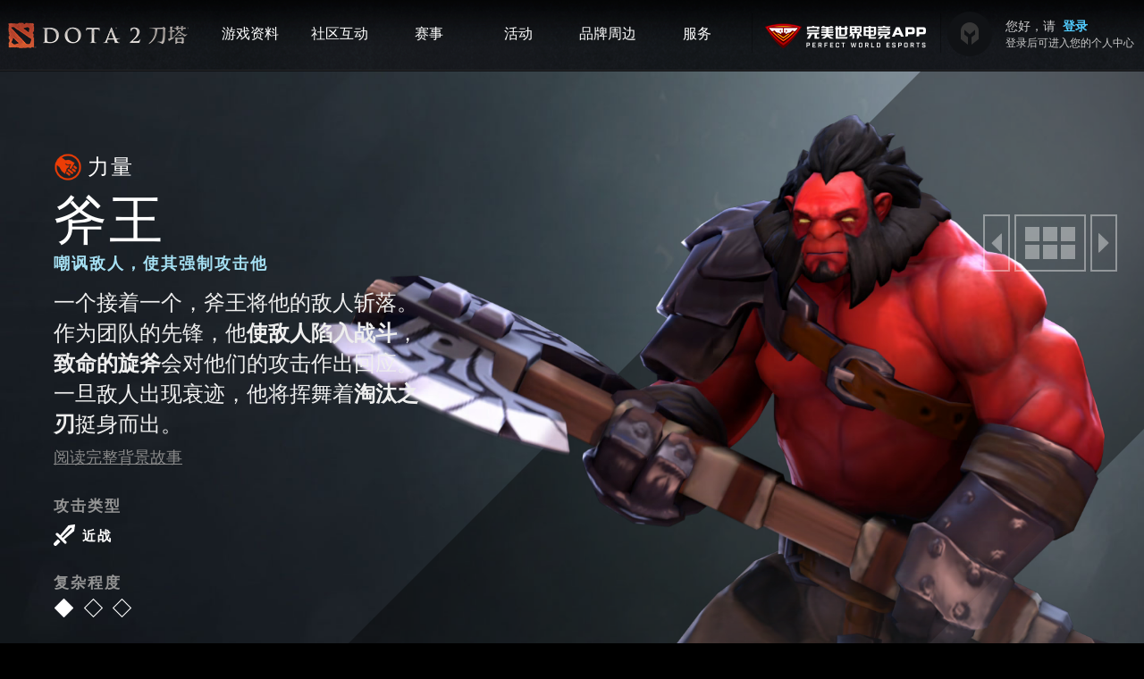

--- FILE ---
content_type: text/html; charset=utf-8
request_url: https://www.dota2.com.cn/hero/axe
body_size: 2998
content:
<!DOCTYPE html>
<html lang="en">

<head>
  <meta charset="utf-8">
  <meta http-equiv="X-UA-Compatible" content="IE=edge">
  <title>
    DOTA2英雄-
    斧王  Axe  -  英雄数据库  -  《DOTA2》官方网站  </title>
  <meta name="description" value="一个接着一个，斧王将他的敌人斩落。作为团队的先锋，他<b>使敌人陷入战斗</b>，<b>致命的旋斧</b>会对他们的攻击作出回应。一旦敌人出现衰迹，他将挥舞着<b>淘汰之刃</b>挺身而出。" />
  <meta name="keywords" content="dota2,dota,官网,英雄,命石,先天,对战,续作,经典,moba" />
  <link rel="stylesheet" href="https://esports.wanmei.com/css/libs/font.css?v=20240522">
  <link href="/asset/heroes/static/css/chunk-vendors.css?v=2025091211" rel="stylesheet">
<link href="/asset/heroes/static/css/index.css?v=2025091211" rel="stylesheet">
<style>
    .bottom,
    .bottom-m {
        display: none;
    }

    body {
        line-height: 1.4286 !important;
    }
</style>  <link href="/main/css/reset.css?v=2025091211" rel="stylesheet" />
<link rel="stylesheet" href="/asset/main/styles/common.css?v=2025091211">
<!-- <meta name="viewport" content="width=1360" /> -->
</head>

<body>
  <div id="app" class="app-bd">
     <!-- nav -->
<div id="dota2_topnav" class="dota2-header-nav-container fixed">
    <div class="header-nav-main clearfix">
        <a href="//www.dota2.com.cn/" title="《DOTA2》官方网站" class="nav-logo" target="_blank">《DOTA2》官方网站</a>
        <div class="dota2nav">
            <div class="link_div">
                <a href="https://www.dota2.com.cn/zlz/index.htm" class="link_nav" target="_blank">
                    <span>游戏资料</span>
                </a>
            </div>
            <div class="link_div">
                <a href="javascript:;" target="_blank" class="link_nav">
                    <span>社区互动</span>
                </a>
            </div>
            <div class="link_div">
                <a href="https://www.dota2.com.cn/activity/gamematch/index.htm" target="_blank" class="link_nav">
                    <span>赛事</span>
                </a>
            </div>
            <div class="link_div">
                <a href="https://www.dota2.com.cn/activity/gameevent/index.htm" target="_blank" class="link_nav">
                    <span>活动</span>
                </a>
            </div>
            <div class="link_div">
                <a href="javascript:;" target="_blank" class="link_nav">
                    <span>品牌周边</span>
                </a>
            </div>
            <div class="link_div">
                <a href="javascript:;" target="_blank" class="link_nav">
                    <span>服务</span>
                </a>
            </div>
        </div>
        <div class="dota2user">
            <div class="info">
                <i class="nav-avatar avatar-default">
                </i>
                <div class="enter-box">
                    <p class="name">
                        <span>您好，请&nbsp;</span>
                        <a href="javascript:;" id="J_dota2SignIn"
                            data-href="http://www.dota2.com.cn/sso/steamLogin?redirect=https%3A%2F%2Fwww.dota2.com.cn%2Fmain.htm">登录
                        </a>
                    </p>
                    <span class="tt">
                        登录后可进入您的个人中心
                    </span>
                </div>

            </div>
        </div>
        <div class="nav-app">
            <a href="https://app.pwesports.cn/" taregt="_blank" class="i-pwesportapp"></a>
        </div>
    </div>
    <div class="header-sub-nav-main">
        <div class="sub-nav-inner">
            <ul>
                <li>
                    <a href="https://www.dota2.com.cn/news/gamenews/index.htm" class="sub_nav_a" target="_blank">游戏新闻</a>
                    <a href="https://www.dota2.com.cn/recruit/" class="sub_nav_a" target="_blank">新手引导</a>
                    <a href="https://www.dota2.com.cn/heroes" class="sub_nav_a" target="_blank">英雄资料</a>
                    <a href="https://www.dota2.com.cn/items/index.htm" class="sub_nav_a" target="_blank">物品资料</a>
                    <a href="https://maps.dota2.com.cn/" class="sub_nav_a" target="_blank">游廊内容</a>
                    <a href="https://www.dota2.com.cn/news/gamepost/news_update/index.htm" class="sub_nav_a" target="_blank"><i class="i-hot"></i>更新日志</a>
                </li>
                <li>
                    <a href="https://app.pwesports.cn/" class="sub_nav_a" target="_blank">社区新闻</a>
                    <a href="https://my.steamchina.com/login/home" class="sub_nav_a" target="_blank">个人中心</a>
                    <a href="https://weibo.com/dota2comcn" class="sub_nav_a" target="_blank"> <i class="i-new"></i>新浪微博</a>
                    <a href="javascript:;" class="sub_nav_a wx" target="_blank">
                        官方微信
                        <div class="c-qr">
                            <i>
                                <img
                                    src="https://img.dota2.com.cn/dota2static/file/1cef107e-d6b2-4063-ad78-27121385e404.png" />
                                <span class="tit">DOTA2官方微信服务号</span>
                            </i>
                            <i>
                                <img
                                    src="https://img.dota2.com.cn/dota2static/file/8f884906-b218-486e-9d15-255cec902c17.png" />
                                <span class="tit">DOTA2官方微信订阅号</span>
                            </i>

                        </div>
                    </a>
                    <a href="javascript:;" class="sub_nav_a dyks" target="_blank">
                        <i class="i-new"></i>抖音快手
                        <div class="c-qr">
                            <i><img
                                    src="https://img.dota2.com.cn/dota2static/file/ebbeb5f4-d73b-4da0-9b5b-43444fd36469.png" /></i>
                            <i><img
                                    src="https://img.dota2.com.cn/dota2static/file/b3552d22-ea78-4a12-a2b1-685c704f3e2b.png" /></i>

                        </div>
                    </a>
                    <a href="https://space.bilibili.com/296732?from=search&seid=2068970754007434795" class="sub_nav_a" target="_blank">官方B站</a>
                    <a href="https://app.pwesports.cn/" class="sub_nav_a" target="_blank">完美电竞APP</a>
                </li>
                <li>
                    <a href="https://www.dota2.com.cn/activity/gamematch/index.htm" class="sub_nav_a" target="_blank">赛事新闻</a>
                    <a href="https://dpc.pwesports.cn/" class="sub_nav_a" target="_blank"><i class="i-hot"></i>DPC中国联赛</a>
                    <a href="https://www.dota2.com.cn/retrospecTI" class="sub_nav_a" target="_blank"><i class="i-hot"></i>TI国际邀请赛</a>
                </li>
                <li>
                    <a href="https://www.dota2.com.cn/news/activity/index.htm" class="sub_nav_a" target="_blank">活动新闻</a>
                    <a href="https://www.dota2.com.cn/activity/all/index.htm" class="sub_nav_a" target="_blank">精彩综合</a>
                    <a href="https://www.dota2.com.cn/activity/gameevent/index.htm" class="sub_nav_a" target="_blank">官方活动</a>
                </li>
                <li>
                    <a href="http://secretshop.dota2.com.cn/" class="sub_nav_a" target="_blank">神秘商店</a>
                    <a href="https://www.dota2.com.cn/retrospecTI" class="sub_nav_a" target="_blank">品牌站</a>
                </li>
                <li>
                    <a href="https://kf.dota2.com.cn/" class="sub_nav_a" target="_blank">客服中心</a>
                    <a href="https://support.qq.com/products/307301?" class="sub_nav_a" target="_blank">客服支持</a>
                    <a href="https://kf.dota2.com.cn/home/ques?id=183&cid=101&lpid=" class="sub_nav_a" target="_blank">被盗找回</a>
                    <a href="https://kf.dota2.com.cn/home/ques?id=83&cid=271&lpid=251" class="sub_nav_a" target="_blank">忘记账号</a>
                    <a href="https://store.steamchina.com/login/?redir=account%2F&redir_ssl=1" class="sub_nav_a" target="_blank">帐号查询</a>
                    <a href="https://www.wanmei.com/jiazhang/index.htm" class="sub_nav_a" target="_blank">家长监护</a>
                </li>
            </ul>
        </div>
    </div>
</div>

    <div data-v-20eaa70a="" class="hero-container child-view">
      <div data-v-20eaa70a="" class="UpperSection">

        <div data-v-20eaa70a="" class="HeroSummary">
          <h1 data-v-20eaa70a="" class="HeroName">
            斧王          </h1>
          <h3 data-v-20eaa70a="" class="HeroOneLiner">
            嘲讽敌人，使其强制攻击他          </h3>
          <div data-v-20eaa70a="" class="BioOrSummaryContainer">
            <p data-v-20eaa70a="" class="BioContainer  Hidden"><span data-v-20eaa70a="">
                              </span>
            <div data-v-20eaa70a="" class="ShowBio">关闭背景故事</div>
            </p>
            <div data-v-20eaa70a="" class="SummaryContainer">
              <div data-v-20eaa70a="" class="Lore"><span data-v-20eaa70a="">
                  一个接着一个，斧王将他的敌人斩落。作为团队的先锋，他<b>使敌人陷入战斗</b>，<b>致命的旋斧</b>会对他们的攻击作出回应。一旦敌人出现衰迹，他将挥舞着<b>淘汰之刃</b>挺身而出。                </span>
                <div data-v-20eaa70a="" class="ShowBio">
                  阅读完整背景故事
                </div>
              </div>

            </div>
          </div>
        </div>
      </div>
      <div data-v-20eaa70a="" class="DetailsBarContainer">
        <div data-v-20eaa70a="" class="DetailsBar">
          <div data-v-20eaa70a="" class="DetailsAttributes">
            <div data-v-20eaa70a="" class="TopAttributesSection">
              <div data-v-20eaa70a="" class="PortraitContainer">
                <img data-v-20eaa70a="" src="https://img.dota2.com.cn/dota2static/herostatic/index/npc_dota_hero_axe.png" class="Portrait"
                  title="斧王">
              </div>
            </div>
            <div data-v-20eaa70a="" class="DetailsSectionHeader">属性</div>
          </div>
        </div>
      </div>
      <div class="FacetSection">
        <div class="fs-c">
          <div class="m-t">先天/命石详情：</div>
          <div class="m-c">
          </div>
        </div>
      </div>
    </div>
    <!---->
  </div>

  <div class="bottom">
</div>
<script src="//www.dota2.com.cn/main20160728/libs/jquery-1.12.4.min.js"></script>
<script src="/js/common/public.js?v=2025091211" mode="special" viewportwidth="900"></script>
<script>
    var _pwlog_ip_1 = '115.45.40.137' || ""
    var _pwlog_steamid_2 = '' || ''
</script>
<!-- <script src="https://esports.wanmei.com/js/libs/pwelog.js"></script> -->

<script src="/asset/heroes/static/js/chunk-vendors.js?v=2025091211"></script>
<script src="/asset/heroes/static/js/index.js?v=2025091211"></script>
  <script src="//res.wx.qq.com/open/js/jweixin-1.4.0.js"></script>
  <script>
    var shareTitle = 'DOTA2英雄- 斧王  Axe  -  英雄数据库  -  《DOTA2》官方网站 ';
    var shareInfo = '';
    var shareImg = "https://img.dota2.com.cn/dota2static/herostatic/index/npc_dota_hero_axe.png";
  </script>
  <script src="/js/common/wxshare.js"></script>
</body>

</html><!-- page cache-->

--- FILE ---
content_type: text/html; charset=utf-8
request_url: https://www.dota2.com.cn/weixinShare?url=https%3A%2F%2Fwww.dota2.com.cn%2Fhero%2Faxe
body_size: 221
content:
{"status":"success","data":{"appId":"wxe2615f7722611193","timestamp":1769028896,"nonceStr":"dy5vAS1Hh3XhmarW","signature":"a90c316ded93746d9e7e153c81688f83993e0c6d"}}

--- FILE ---
content_type: text/css
request_url: https://esports.wanmei.com/css/libs/font.css?v=20240522
body_size: 1478
content:
/* noto-sans-sc-100 */
@font-face {
    font-family: 'Noto Sans SC';
    font-style: normal;
    font-weight: 100;
    src: url('//img.csgo.com.cn/csgo/200722/noto-sans-sc-100.eot'); /* IE9 Compat Modes */
    src: local('Noto Sans SC'), local('NotoSans SC-Normal'),
      url('//img.csgo.com.cn/csgo/200722/noto-sans-sc-100.eot?#iefix')
        format('embedded-opentype'),
      /* IE6-IE8 */ url('//img.csgo.com.cn/csgo/200722/noto-sans-sc-100.woff2')
        format('woff2'),
      /* Super Modern Browsers */
        url('//img.csgo.com.cn/csgo/200722/noto-sans-sc-100.woff') format('woff'),
      /* Modern Browsers */
        url('//img.csgo.com.cn/csgo/200722/noto-sans-sc-100.ttf')
        format('truetype'),
      /* Safari, Android, iOS */
        url('//img.csgo.com.cn/csgo/200722/noto-sans-sc-100.svg#NotoSans SC')
        format('svg'); /* Legacy iOS */
  }
  
  /* noto-sans-sc-300 */
  @font-face {
    font-family: 'Noto Sans SC';
    font-style: normal;
    font-weight: 300;
    src: url('//img.csgo.com.cn/csgo/200722/noto-sans-sc-300.eot'); /* IE9 Compat Modes */
    src: local('Noto Sans SC'), local('NotoSans SC-Normal'),
      url('//img.csgo.com.cn/csgo/200722/noto-sans-sc-300.eot?#iefix')
        format('embedded-opentype'),
      /* IE6-IE8 */ url('//img.csgo.com.cn/csgo/200722/noto-sans-sc-300.woff2')
        format('woff2'),
      /* Super Modern Browsers */
        url('//img.csgo.com.cn/csgo/200722/noto-sans-sc-300.woff') format('woff'),
      /* Modern Browsers */
        url('//img.csgo.com.cn/csgo/200722/noto-sans-sc-300.ttf')
        format('truetype'),
      /* Safari, Android, iOS */
        url('//img.csgo.com.cn/csgo/200722/noto-sans-sc-300.svg#NotoSans SC')
        format('svg'); /* Legacy iOS */
  }
  
  /* noto-sans-sc-regular */
  @font-face {
    font-family: 'Noto Sans SC';
    font-style: normal;
    font-weight: regular;
    src: url('//img.csgo.com.cn/csgo/200722/noto-sans-sc-regular.eot'); /* IE9 Compat Modes */
    src: local('Noto Sans SC'), local('NotoSans SC-Normal'),
      url('//img.csgo.com.cn/csgo/200722/noto-sans-sc-regular.eot?#iefix')
        format('embedded-opentype'),
      /* IE6-IE8 */
        url('//img.csgo.com.cn/csgo/200722/noto-sans-sc-regular.woff2')
        format('woff2'),
      /* Super Modern Browsers */
        url('//img.csgo.com.cn/csgo/200722/noto-sans-sc-regular.woff')
        format('woff'),
      /* Modern Browsers */
        url('//img.csgo.com.cn/csgo/200722/noto-sans-sc-regular.ttf')
        format('truetype'),
      /* Safari, Android, iOS */
        url('//img.csgo.com.cn/csgo/200722/noto-sans-sc-regular.svg#NotoSans SC')
        format('svg'); /* Legacy iOS */
  }
  
  /* noto-sans-sc-500 */
  @font-face {
    font-family: 'Noto Sans SC';
    font-style: normal;
    font-weight: 500;
    src: url('//img.csgo.com.cn/csgo/200722/noto-sans-sc-500.eot'); /* IE9 Compat Modes */
    src: local('Noto Sans SC'), local('NotoSans SC-Normal'),
      url('//img.csgo.com.cn/csgo/200722/noto-sans-sc-500.eot?#iefix')
        format('embedded-opentype'),
      /* IE6-IE8 */ url('//img.csgo.com.cn/csgo/200722/noto-sans-sc-500.woff2')
        format('woff2'),
      /* Super Modern Browsers */
        url('//img.csgo.com.cn/csgo/200722/noto-sans-sc-500.woff') format('woff'),
      /* Modern Browsers */
        url('//img.csgo.com.cn/csgo/200722/noto-sans-sc-500.ttf')
        format('truetype'),
      /* Safari, Android, iOS */
        url('//img.csgo.com.cn/csgo/200722/noto-sans-sc-500.svg#NotoSans SC')
        format('svg'); /* Legacy iOS */
  }
  
  /* noto-sans-sc-700 */
  @font-face {
    font-family: 'Noto Sans SC';
    font-style: normal;
    font-weight: 700;
    src: url('//img.csgo.com.cn/csgo/200722/noto-sans-sc-700.eot'); /* IE9 Compat Modes */
    src: local('Noto Sans SC'), local('NotoSans SC-Normal'),
      url('//img.csgo.com.cn/csgo/200722/noto-sans-sc-700.eot?#iefix')
        format('embedded-opentype'),
      /* IE6-IE8 */
        url('//img.csgo.com.cn/csgostatic/csgo/49ef835a-cd87-4a86-bc19-eda18cb8704a.woff2')
        format('woff2'),
      /* Super Modern Browsers */
        url('//img.csgo.com.cn/csgo/200722/noto-sans-sc-700.woff') format('woff'),
      /* Modern Browsers */
        url('//img.csgo.com.cn/csgo/200722/noto-sans-sc-700.ttf')
        format('truetype'),
      /* Safari, Android, iOS */
        url('//img.csgo.com.cn/csgo/200722/noto-sans-sc-700.svg#NotoSans SC')
        format('svg'); /* Legacy iOS */
  }
  
  /* noto-sans-sc-900 */
  @font-face {
    font-family: 'Noto Sans SC';
    font-style: normal;
    font-weight: 900;
    src: url('//img.csgo.com.cn/csgo/200722/noto-sans-sc-900.eot'); /* IE9 Compat Modes */
    src: local('Noto Sans SC'), local('NotoSans SC-Normal'),
      url('//img.csgo.com.cn/csgo/200722/noto-sans-sc-900.eot?#iefix')
        format('embedded-opentype'),
      /* IE6-IE8 */ url('//img.csgo.com.cn/csgo/200722/noto-sans-sc-900.woff2')
        format('woff2'),
      /* Super Modern Browsers */
        url('//img.csgo.com.cn/csgo/200722/noto-sans-sc-900.woff') format('woff'),
      /* Modern Browsers */
        url('//img.csgo.com.cn/csgo/200722/noto-sans-sc-900.ttf')
        format('truetype'),
      /* Safari, Android, iOS */
        url('//img.csgo.com.cn/csgo/200722/noto-sans-sc-900.svg#NotoSans SC')
        format('svg'); /* Legacy iOS */
  }
  /* Source Han Serif CN */
  @font-face {
    font-family: 'Source Han Serif CN';
    src: url('https://static.pwesports.cn/font/SourceHanSerifCN-Bold.eot');
    src: url('https://static.pwesports.cn/font/SourceHanSerifCN-Bold.eot?#iefix')
        format('embedded-opentype'),
      url('https://static.pwesports.cn/font/SourceHanSerifCN-Bold.woff2')
        format('woff2'),
      url('https://static.pwesports.cn/font/SourceHanSerifCN-Bold.woff')
        format('woff');
    font-weight: bold;
    font-style: normal;
    font-display: swap;
  }
  
  @font-face {
    font-family: 'Source Han Serif CN';
    src: url('https://static.pwesports.cn/font/SourceHanSerifCN-ExtraLight.eot');
    src: url('https://static.pwesports.cn/font/SourceHanSerifCN-ExtraLight.eot?#iefix')
        format('embedded-opentype'),
      url('https://static.pwesports.cn/font/SourceHanSerifCN-ExtraLight.woff2')
        format('woff2'),
      url('https://static.pwesports.cn/font/SourceHanSerifCN-ExtraLight.woff')
        format('woff');
    font-weight: 200;
    font-style: normal;
    font-display: swap;
  }
  
  @font-face {
    font-family: 'Source Han Serif CN';
    src: url('https://static.pwesports.cn/font/SourceHanSerifCN-Heavy.eot');
    src: url('https://static.pwesports.cn/font/SourceHanSerifCN-Heavy.eot?#iefix')
        format('embedded-opentype'),
      url('https://static.pwesports.cn/font/SourceHanSerifCN-Heavy.woff2')
        format('woff2'),
      url('https://static.pwesports.cn/font/SourceHanSerifCN-Heavy.woff')
        format('woff');
    font-weight: 900;
    font-style: normal;
    font-display: swap;
  }
  
  @font-face {
    font-family: 'Source Han Serif CN';
    src: url('https://static.pwesports.cn/font/SourceHanSerifCN-Light.eot');
    src: url('https://static.pwesports.cn/font/SourceHanSerifCN-Light.eot?#iefix')
        format('embedded-opentype'),
      url('https://static.pwesports.cn/font/SourceHanSerifCN-Light.woff2')
        format('woff2'),
      url('https://static.pwesports.cn/font/SourceHanSerifCN-Light.woff')
        format('woff');
    font-weight: 300;
    font-style: normal;
    font-display: swap;
  }
  
  @font-face {
    font-family: 'Source Han Serif CN';
    src: url('https://static.pwesports.cn/font/SourceHanSerifCN-Medium.eot');
    src: url('https://static.pwesports.cn/font/SourceHanSerifCN-Medium.eot?#iefix')
        format('embedded-opentype'),
      url('https://static.pwesports.cn/font/SourceHanSerifCN-Medium.woff2')
        format('woff2'),
      url('https://static.pwesports.cn/font/SourceHanSerifCN-Medium.woff')
        format('woff');
    font-weight: 500;
    font-style: normal;
    font-display: swap;
  }
  
  @font-face {
    font-family: 'Source Han Serif CN';
    src: url('https://static.pwesports.cn/font/SourceHanSerifCN-Regular.eot');
    src: url('https://static.pwesports.cn/font/SourceHanSerifCN-Regular.eot?#iefix')
        format('embedded-opentype'),
      url('https://static.pwesports.cn/font/SourceHanSerifCN-Regular.woff2')
        format('woff2'),
      url('https://static.pwesports.cn/font/SourceHanSerifCN-Regular.woff')
        format('woff');
    font-weight: normal;
    font-style: normal;
    font-display: swap;
  }
  
  @font-face {
    font-family: 'Source Han Serif CN';
    src: url('https://static.pwesports.cn/font/SourceHanSerifCN-SemiBold.eot');
    src: url('https://static.pwesports.cn/font/SourceHanSerifCN-SemiBold.eot?#iefix')
        format('embedded-opentype'),
      url('https://static.pwesports.cn/font/SourceHanSerifCN-SemiBold.woff2')
        format('woff2'),
      url('https://static.pwesports.cn/font/SourceHanSerifCN-SemiBold.woff')
        format('woff');
    font-weight: 600;
    font-style: normal;
    font-display: swap;
  }
  
  /* Inconsolata */
  
  @font-face {
    font-family: 'Inconsolata';
    src: url('https://static.pwesports.cn/font/Inconsolata-ExtraLight.eot');
    src: url('https://static.pwesports.cn/font/Inconsolata-ExtraLight.eot?#iefix')
        format('embedded-opentype'),
      url('https://static.pwesports.cn/font/Inconsolata-ExtraLight.woff2')
        format('woff2'),
      url('https://static.pwesports.cn/font/Inconsolata-ExtraLight.woff')
        format('woff'),
      url('https://static.pwesports.cn/font/Inconsolata-ExtraLight.svg#Inconsolata-ExtraLight')
        format('svg');
    font-weight: 200;
    font-style: normal;
    font-display: swap;
  }
  
  @font-face {
    font-family: 'Inconsolata';
    src: url('https://static.pwesports.cn/font/Inconsolata-ExtraBold.eot');
    src: url('https://static.pwesports.cn/font/Inconsolata-ExtraBold.eot?#iefix')
        format('embedded-opentype'),
      url('https://static.pwesports.cn/font/Inconsolata-ExtraBold.woff2')
        format('woff2'),
      url('https://static.pwesports.cn/font/Inconsolata-ExtraBold.woff')
        format('woff'),
      url('https://static.pwesports.cn/font/Inconsolata-ExtraBold.svg#Inconsolata-ExtraBold')
        format('svg');
    font-weight: 800;
    font-style: normal;
    font-display: swap;
  }
  
  @font-face {
    font-family: 'Inconsolata';
    src: url('https://static.pwesports.cn/font/Inconsolata-Black.eot');
    src: url('https://static.pwesports.cn/font/Inconsolata-Black.eot?#iefix')
        format('embedded-opentype'),
      url('https://static.pwesports.cn/font/Inconsolata-Black.woff2')
        format('woff2'),
      url('https://static.pwesports.cn/font/Inconsolata-Black.woff')
        format('woff'),
      url('https://static.pwesports.cn/font/Inconsolata-Black.svg#Inconsolata-Black')
        format('svg');
    font-weight: 900;
    font-style: normal;
    font-display: swap;
  }
  
  @font-face {
    font-family: 'Inconsolata';
    src: url('https://static.pwesports.cn/font/Inconsolata-Bold.eot');
    src: url('https://static.pwesports.cn/font/Inconsolata-Bold.eot?#iefix')
        format('embedded-opentype'),
      url('https://static.pwesports.cn/font/Inconsolata-Bold.woff2')
        format('woff2'),
      url('https://static.pwesports.cn/font/Inconsolata-Bold.woff') format('woff'),
      url('https://static.pwesports.cn/font/Inconsolata-Bold.svg#Inconsolata-Bold')
        format('svg');
    font-weight: bold;
    font-style: normal;
    font-display: swap;
  }
  
  @font-face {
    font-family: 'Inconsolata';
    src: url('https://static.pwesports.cn/font/Inconsolata-Light.eot');
    src: url('https://static.pwesports.cn/font/Inconsolata-Light.eot?#iefix')
        format('embedded-opentype'),
      url('https://static.pwesports.cn/font/Inconsolata-Light.woff2')
        format('woff2'),
      url('https://static.pwesports.cn/font/Inconsolata-Light.woff')
        format('woff'),
      url('https://static.pwesports.cn/font/Inconsolata-Light.svg#Inconsolata-Light')
        format('svg');
    font-weight: 300;
    font-style: normal;
    font-display: swap;
  }
  
  @font-face {
    font-family: 'Inconsolata';
    src: url('https://static.pwesports.cn/font/Inconsolata-Regular.eot');
    src: url('https://static.pwesports.cn/font/Inconsolata-Regular.eot?#iefix')
        format('embedded-opentype'),
      url('https://static.pwesports.cn/font/Inconsolata-Regular.woff2')
        format('woff2'),
      url('https://static.pwesports.cn/font/Inconsolata-Regular.woff')
        format('woff'),
      url('https://static.pwesports.cn/font/Inconsolata-Regular.svg#Inconsolata-Regular')
        format('svg');
    font-weight: normal;
    font-style: normal;
    font-display: swap;
  }
  
  @font-face {
    font-family: 'Inconsolata';
    src: url('https://static.pwesports.cn/font/Inconsolata-SemiBold.eot');
    src: url('https://static.pwesports.cn/font/Inconsolata-SemiBold.eot?#iefix')
        format('embedded-opentype'),
      url('https://static.pwesports.cn/font/Inconsolata-SemiBold.woff2')
        format('woff2'),
      url('https://static.pwesports.cn/font/Inconsolata-SemiBold.woff')
        format('woff'),
      url('https://static.pwesports.cn/font/Inconsolata-SemiBold.svg#Inconsolata-SemiBold')
        format('svg');
    font-weight: 600;
    font-style: normal;
    font-display: swap;
  }
  
  @font-face {
    font-family: 'Inconsolata';
    src: url('https://static.pwesports.cn/font/Inconsolata-Medium.eot');
    src: url('https://static.pwesports.cn/font/Inconsolata-Medium.eot?#iefix')
        format('embedded-opentype'),
      url('https://static.pwesports.cn/font/Inconsolata-Medium.woff2')
        format('woff2'),
      url('https://static.pwesports.cn/font/Inconsolata-Medium.woff')
        format('woff'),
      url('https://static.pwesports.cn/font/Inconsolata-Medium.svg#Inconsolata-Medium')
        format('svg');
    font-weight: 500;
    font-style: normal;
    font-display: swap;
  }
  
  /* 方正兰亭亨黑简体 */
  @font-face {
    font-family: 'FZLanTingHeiS-UL-GB';
    src: url('https://static.pwesports.cn/font/FZLTCXHJW--GB1-0.eot');
    src: url('https://static.pwesports.cn/font/FZLTCXHJW--GB1-0.eot?#iefix')
        format('embedded-opentype'),
      url('https://static.pwesports.cn/font/FZLTCXHJW--GB1-0.woff2')
        format('woff2'),
      url('https://static.pwesports.cn/font/FZLTCXHJW--GB1-0.woff') format('woff'),
      url('https://static.pwesports.cn/font/FZLTCXHJW--GB1-0.ttf')
        format('truetype'),
      url('https://static.pwesports.cn/font/FZLTCXHJW--GB1-0.svg#FZLTCXHJW--GB1-0')
        format('svg');
    font-weight: normal;
    font-style: normal;
    font-display: swap;
  }
  /* 方正书宋简体 */
  @font-face {
    font-family: 'FZShuSong-Z01S';
    src: url('https://static.pwesports.cn/font/FZSSJW--GB1-0.eot');
    src: url('https://static.pwesports.cn/font/FZSSJW--GB1-0.eot?#iefix')
        format('embedded-opentype'),
      url('https://static.pwesports.cn/font/FZSSJW--GB1-0.woff2') format('woff2'),
      url('https://static.pwesports.cn/font/FZSSJW--GB1-0.woff') format('woff'),
      url('https://static.pwesports.cn/font/FZSSJW--GB1-0.ttf') format('truetype'),
      url('https://static.pwesports.cn/font/FZSSJW--GB1-0.svg#FZSSJW--GB1-0')
        format('svg');
    font-weight: normal;
    font-style: normal;
    font-display: swap;
  }

/* V社字体Reaver */
@font-face {
    font-family: "Reaver";
    src: url("https://static.pwesports.cn/font/Reaver-Regular.woff") format("woff"),url("https://static.pwesports.cn/font/Reaver-Regular.ttf") format("truetype");
    font-weight: 400;
    font-style: normal
}

@font-face {
    font-family: "Reaver";
    src: url("https://static.pwesports.cn/font/Reaver-Light.woff") format("woff"),url("https://static.pwesports.cn/font/Reaver-Regular-Light.ttf") format("truetype");
    font-weight: 200;
    font-style: normal
}

@font-face {
    font-family: "Reaver";
    src: url("https://static.pwesports.cn/font/Reaver-SemiBold.woff") format("woff"),url("https://static.pwesports.cn/font/Reaver-Regular-SemiBold.ttf") format("truetype");
    font-weight: 600;
    font-style: normal
}

@font-face {
    font-family: "Reaver";
    src: url("https://static.pwesports.cn/font/Reaver-Bold.woff") format("woff"),url("https://static.pwesports.cn/font/Reaver-Regular-Bold.ttf") format("truetype");
    font-weight: 700;
    font-style: normal
}

@font-face {
    font-family: "Reaver";
    src: url("https://static.pwesports.cn/font/Reaver-Black.woff") format("woff"),url("https://static.pwesports.cn/font/Reaver-Regular-Black.ttf") format("truetype");
    font-weight: 800;
    font-style: normal
}
/* V社字体Radiance */
@font-face {
    font-family: "Radiance";
    src: url("https://static.pwesports.cn/font/radiance.eot");
    src: url("https://static.pwesports.cn/font/radiance.eot?#iefix") format("embedded-opentype"),url("https://static.pwesports.cn/font/radiance.woff") format("woff"),url("https://static.pwesports.cn/font/radiance.ttf") format("truetype"),url("https://static.pwesports.cn/font/radiance.svg#ywftsvg") format("svg");
    font-weight: normal;
    font-style: normal
}

@font-face {
    font-family: "Radiance";
    src: url("https://static.pwesports.cn/font/radiance-bold.eot");
    src: url("https://static.pwesports.cn/font/radiance-bold.eot?#iefix") format("embedded-opentype"),url("https://static.pwesports.cn/font/radiance-bold.woff") format("woff"),url("https://static.pwesports.cn/font/radiance-bold.ttf") format("truetype"),url("https://static.pwesports.cn/font/radiance-bold.svg#ywftsvg") format("svg");
    font-weight: 900;
    font-style: normal
}

@font-face {
    font-family: "Radiance";
    src: url("https://static.pwesports.cn/font/radiance-semibold.eot");
    src: url("https://static.pwesports.cn/font/radiance-semibold.eot?#iefix") format("embedded-opentype"),url("https://static.pwesports.cn/font/radiance-semibold.woff") format("woff"),url("https://static.pwesports.cn/font/radiance-semibold.ttf") format("truetype"),url("https://static.pwesports.cn/font/radiance-semibold.svg#ywftsvg") format("svg");
    font-weight: 700;
    font-style: normal
}


--- FILE ---
content_type: text/css
request_url: https://www.dota2.com.cn/asset/heroes/static/css/index.css?v=2025091211
body_size: 41974
content:
*{padding:0;margin:0}.child-view{-webkit-transition:all .3s ease-out;transition:all .3s ease-out}.slide-left-enter,.slide-left-leave-active,.slide-right-enter,.slide-right-leave-active{opacity:0;-webkit-transform:translate(0);transform:translate(0)}.hero-Header[data-v-212216a5]{text-align:center}.hero-Header h2[data-v-212216a5]{color:#fff;font-size:56px;font-weight:400;text-align:center;margin-top:100px;margin-bottom:10px;text-transform:uppercase;letter-spacing:3px;line-height:112%}.hero-Header p[data-v-212216a5]{width:100%;max-width:1000px;margin:0 auto;color:#ddd;font-size:26px;text-align:center;font-weight:100}.hero-FilterContainer[data-v-212216a5]{width:100%;max-width:1200px;padding:10px;border-radius:5px;display:-webkit-box;display:-ms-flexbox;display:flex;-webkit-box-orient:horizontal;-webkit-box-direction:normal;-ms-flex-direction:row;flex-direction:row;-webkit-box-pack:justify;-ms-flex-pack:justify;justify-content:space-between;-webkit-box-align:center;-ms-flex-align:center;align-items:center;border:1px solid rgba(17,17,17,.5647058823529412);-webkit-box-shadow:0 0 30px rgba(0,0,0,.3137254901960784);box-shadow:0 0 30px rgba(0,0,0,.3137254901960784);margin-top:20px;background:-webkit-gradient(linear,left top,right top,from(rgba(0,0,0,.5)),to(rgba(0,0,0,.3)));background:linear-gradient(90deg,rgba(0,0,0,.5),rgba(0,0,0,.3))}@media(max-width:1000px){.hero-Header h2[data-v-212216a5]{margin-top:50px;font-size:36px}.hero-Header p[data-v-212216a5]{font-size:18px}}.hero-FilterContainer[data-v-4d803425]{width:100%;max-width:1200px;padding:10px;border-radius:5px;-webkit-box-pack:justify;-ms-flex-pack:justify;justify-content:space-between;border:1px solid rgba(17,17,17,.5647058823529412);-webkit-box-shadow:0 0 30px rgba(0,0,0,.3137254901960784);box-shadow:0 0 30px rgba(0,0,0,.3137254901960784);margin-top:20px;background:-webkit-gradient(linear,left top,right top,from(rgba(0,0,0,.5)),to(rgba(0,0,0,.3)));background:linear-gradient(90deg,rgba(0,0,0,.5),rgba(0,0,0,.3))}.hero-FilterContainer .SpecificFilterContainer[data-v-4d803425],.hero-FilterContainer[data-v-4d803425]{display:-webkit-box;display:-ms-flexbox;display:flex;-webkit-box-orient:horizontal;-webkit-box-direction:normal;-ms-flex-direction:row;flex-direction:row;-webkit-box-align:center;-ms-flex-align:center;align-items:center}.hero-FilterContainer .SpecificFilterContainer[data-v-4d803425]{width:250px;margin-left:20px}.hero-FilterContainer .SpecificFilterContainer.attribute .filter.f1[data-v-4d803425]{background-image:url([data-uri])}.hero-FilterContainer .SpecificFilterContainer.attribute .filter.f2[data-v-4d803425]{background-image:url([data-uri])}.hero-FilterContainer .SpecificFilterContainer.attribute .filter.f3[data-v-4d803425]{background-image:url([data-uri])}.hero-FilterContainer .SpecificFilterContainer.attribute .filter.f4[data-v-4d803425]{background-image:url([data-uri])}.hero-FilterContainer .SpecificFilterContainer.complexity .filter[data-v-4d803425]{background-image:url([data-uri])}.hero-FilterContainer .FilterLabel[data-v-4d803425]{color:#fff;width:180px;font-size:18px;text-transform:uppercase;letter-spacing:2px;margin-right:10px;margin-left:10px}.hero-FilterContainer .SelectorLabel[data-v-4d803425]{color:#808fa6;font-size:17px;text-transform:uppercase;letter-spacing:2px;margin-right:20px}.hero-FilterContainer .filter[data-v-4d803425]{width:43px;height:35px;margin-left:-4px;background-size:cover;background-repeat:no-repeat;-webkit-transition-property:-webkit-filter;transition-property:-webkit-filter;transition-property:filter;transition-property:filter,-webkit-filter;-webkit-transition-timing-function:ease-in-out;transition-timing-function:ease-in-out;-webkit-transition-duration:.1s;transition-duration:.1s;cursor:pointer;color:#fff;-webkit-filter:brightness(.5) saturate(0);filter:brightness(.5) saturate(0);opacity:.5;-webkit-opacity:1;-moz-opacity:1}.hero-FilterContainer .filter.active[data-v-4d803425]{opacity:1;-webkit-filter:brightness(1) saturate(1);filter:brightness(1) saturate(1)}.hero-FilterContainer .SearchBarContainer[data-v-4d803425]{-webkit-box-pack:right;-ms-flex-pack:right;justify-content:right}.hero-FilterContainer .SearchBar[data-v-4d803425],.hero-FilterContainer .SearchBarContainer[data-v-4d803425]{width:250px;display:-webkit-box;display:-ms-flexbox;display:flex;-webkit-box-orient:horizontal;-webkit-box-direction:normal;-ms-flex-direction:row;flex-direction:row}.hero-FilterContainer .SearchBar[data-v-4d803425]{height:50px;background-color:#25282a;-webkit-box-align:center;-ms-flex-align:center;align-items:center}.hero-FilterContainer .MagnifyingGlass[data-v-4d803425]{width:26px;height:26px;min-width:26px;min-height:26px;margin-right:10px;margin-left:10px;background-size:cover;background-repeat:no-repeat;background-image:url(https://cdn.cloudflare.steamstatic.com/apps/dota2/images/dota_react/icons/search.svg)}.hero-FilterContainer form[data-v-4d803425]{-webkit-box-flex:1;-ms-flex-positive:1;flex-grow:1;margin-right:10px}.hero-FilterContainer form input[data-v-4d803425]{height:30px;width:100%;border:0 solid transparent;background-color:#25282a;outline:none;color:#fff;font-size:18px;padding:4px}@media(max-width:1300px){.hero-FilterContainer[data-v-4d803425]{width:950px}}@media(max-width:1200px){.FilterLabel[data-v-4d803425]{display:none}}@media(max-width:1000px){.FilterLabel[data-v-4d803425]{display:block}.hero-FilterContainer[data-v-4d803425]{padding:0 100px}.hero-FilterContainer .FilterLabel[data-v-4d803425]{display:none}.hero-FilterContainer>div[data-v-4d803425]{margin:10px 0}}.testbutton[data-v-4536bf82]{font-size:24px;color:#fff}.isoDefault[data-v-4536bf82]{min-height:210px}.FadeContainer[data-v-4536bf82]{width:100%;height:100%;position:absolute;opacity:0;-webkit-transition-property:background-size,opacity,top,left,-webkit-transform,-webkit-box-shadow;transition-property:background-size,opacity,top,left,-webkit-transform,-webkit-box-shadow;transition-property:transform,box-shadow,background-size,opacity,top,left;transition-property:transform,box-shadow,background-size,opacity,top,left,-webkit-transform,-webkit-box-shadow;-webkit-transition-timing-function:ease-out;transition-timing-function:ease-out;-webkit-transition-duration:.3s;transition-duration:.3s}.FadeContainer .fadeBottom[data-v-4536bf82]{left:0;bottom:0;right:0;width:100%;height:50vw;max-height:100%;position:absolute;pointer-events:none}.FadeContainer .fadeBottom .fadeFade[data-v-4536bf82]{position:absolute;width:100%;height:100%;background:-webkit-gradient(linear,left top,left bottom,color-stop(50%,transparent),color-stop(75%,rgba(0,0,0,.733)),to(#000));background:linear-gradient(transparent 50%,rgba(0,0,0,.733) 75%,#000)}.hero-GridList[data-v-4536bf82]{width:1265px;margin-top:15px;-webkit-transition-property:height;transition-property:height;-webkit-transition-timing-function:ease-out;transition-timing-function:ease-out;-webkit-transition-duration:.2s;transition-duration:.2s;-webkit-animation-duration:1s;animation-duration:1s;-webkit-animation-timing-function:ease-out;animation-timing-function:ease-out;-webkit-animation-delay:.1s;animation-delay:.1s;-webkit-animation-iteration-count:1;animation-iteration-count:1;-webkit-animation-name:herogridpage_gridIn_NeQOP;animation-name:herogridpage_gridIn_NeQOP;position:relative}.hero-GridList .NoHeroes[data-v-4536bf82]{position:absolute;width:100%;top:25px;text-align:center;padding:200px;pointer-events:none;font-family:Reaver,serif;font-size:80px;color:#fff}.hero-GridList .isoDefault[data-v-4536bf82]{padding-left:34px}.hero-GridList .HeroIcon[data-v-4536bf82]{width:225px;float:left;cursor:pointer;margin-right:18px;-webkit-box-sizing:border-box;box-sizing:border-box}.hero-GridList .HeroIcon img[data-v-4536bf82]{width:100%}.hero-GridList .HeroIcon.item[data-v-4536bf82]{float:left;-webkit-box-sizing:border-box;box-sizing:border-box}.hero-GridList .HeroIcon .i-box[data-v-4536bf82]{width:225px;height:127px;margin-bottom:20px;-webkit-box-shadow:1px 1px 4px #000;box-shadow:1px 1px 4px #000;-webkit-filter:saturate(.8);filter:saturate(.8);overflow:hidden;background-position:50%;background-size:110%;background-repeat:no-repeat;-webkit-transition-property:background-size,opacity,top,left,-webkit-transform,-webkit-box-shadow;transition-property:background-size,opacity,top,left,-webkit-transform,-webkit-box-shadow;transition-property:transform,box-shadow,background-size,opacity,top,left;transition-property:transform,box-shadow,background-size,opacity,top,left,-webkit-transform,-webkit-box-shadow;-webkit-transition-timing-function:ease-out;transition-timing-function:ease-out;-webkit-transition-duration:.3s;transition-duration:.3s;z-index:2;position:relative;color:#fff}.hero-GridList .HeroIcon[data-v-4536bf82]:active,.hero-GridList .HeroIcon[data-v-4536bf82]:focus,.hero-GridList .HeroIcon[data-v-4536bf82]:focus-within,.hero-GridList .HeroIcon[data-v-4536bf82]:hover{z-index:22}.hero-GridList .HeroIcon:active .i-box[data-v-4536bf82],.hero-GridList .HeroIcon:focus-within .i-box[data-v-4536bf82],.hero-GridList .HeroIcon:focus .i-box[data-v-4536bf82],.hero-GridList .HeroIcon:hover .i-box[data-v-4536bf82]{-webkit-transform:scale(1.4);transform:scale(1.4);-webkit-box-shadow:3px 3px 8px #000;box-shadow:3px 3px 8px #000;background-size:100%;-webkit-filter:saturate(1);filter:saturate(1);z-index:4}.hero-GridList .HeroIcon:active .HeroNameContainer[data-v-4536bf82],.hero-GridList .HeroIcon:focus-within .HeroNameContainer[data-v-4536bf82],.hero-GridList .HeroIcon:focus .HeroNameContainer[data-v-4536bf82],.hero-GridList .HeroIcon:hover .HeroNameContainer[data-v-4536bf82]{opacity:1;bottom:0}.hero-GridList .HeroIcon:active .FadeContainer[data-v-4536bf82],.hero-GridList .HeroIcon:focus-within .FadeContainer[data-v-4536bf82],.hero-GridList .HeroIcon:focus .FadeContainer[data-v-4536bf82],.hero-GridList .HeroIcon:hover .FadeContainer[data-v-4536bf82]{opacity:1}.hero-GridList .HeroNameContainer[data-v-4536bf82]{width:100%;height:50px;position:absolute;bottom:-40px;left:0;display:-webkit-box;display:-ms-flexbox;display:flex;-webkit-box-orient:horizontal;-webkit-box-direction:normal;-ms-flex-direction:row;flex-direction:row;-webkit-box-align:center;-ms-flex-align:center;align-items:center;-webkit-transition-property:opacity,bottom;transition-property:opacity,bottom;-webkit-transition-timing-function:ease-out;transition-timing-function:ease-out;-webkit-transition-duration:.2s;transition-duration:.2s;z-index:3;opacity:0}.hero-GridList .HeroNameContainer i[data-v-4536bf82]{display:inline-block;width:26px;height:26px;margin:8px;-webkit-filter:drop-shadow(0 0 4px #000);filter:drop-shadow(0 0 4px black);background-size:cover;-webkit-box-sizing:border-box;box-sizing:border-box;background-position:50% 50%}.hero-GridList .HeroNameContainer.primary_attr0 i[data-v-4536bf82]{background-image:url([data-uri])}.hero-GridList .HeroNameContainer.primary_attr1 i[data-v-4536bf82]{background-image:url([data-uri])}.hero-GridList .HeroNameContainer.primary_attr2 i[data-v-4536bf82]{background-image:url([data-uri])}.hero-GridList .HeroNameContainer.primary_attr3 i[data-v-4536bf82]{background-image:url([data-uri])}@media(max-width:1200px){.hero-GridList[data-v-4536bf82]{width:1200px;padding-left:122px}.hero-GridList .isoDefault[data-v-4536bf82]{padding-left:0}}@media(max-width:900px){.hero-GridList[data-v-4536bf82]{width:900px;padding-left:61px}.hero-GridList .HeroIcon[data-v-4536bf82]{width:250px}}.HeroGridPage{margin:0 auto}.hero-Grid,.HeroGridPage{width:100%;color:#fff;display:-webkit-box;display:-ms-flexbox;display:flex;-webkit-box-orient:vertical;-webkit-box-direction:normal;-ms-flex-direction:column;flex-direction:column;overflow:hidden;position:relative}.hero-Grid{min-height:1300px;background:url(https://img.dota2.com.cn/dota2static/file/31934706-1c05-469e-968d-262198a55c97.jpg) no-repeat 50% 0;background-size:100% auto;padding:0 100px 0 100px;background-attachment:fixed;-webkit-box-align:center;-ms-flex-align:center;align-items:center}.hero-Grid .StateLoading{width:100%;top:75px;text-align:center;pointer-events:none;font-family:Reaver,serif;font-size:80px;color:#fff}@media(max-width:1000px){.hero-Grid{padding:0 100px}}@media(max-width:900px){.hero-Grid{padding:0 100px}}.TopAbilitySelector .AbilityList .TopAbilityContainer .AbilityTooltip[data-v-8c32ff36]{width:500px;position:absolute;-webkit-transform:translateY(-100%) translateY(-84px) translateX(-100px);transform:translateY(-100%) translateY(-84px) translateX(-100px);display:none;-webkit-filter:drop-shadow(2px 2px 8px #000);filter:drop-shadow(2px 2px 8px black)}.TopAbilitySelector .AbilityList .TopAbilityContainer .AbilityTooltip.Talents[data-v-8c32ff36]{-webkit-transform:translateY(-100%) translateY(-84px) translateX(-214px);transform:translateY(-100%) translateY(-84px) translateX(-214px)}.TopAbilitySelector .AbilityList .TopAbilityContainer .AbilityTooltip .TooltipBody[data-v-8c32ff36]{background-color:#000;-webkit-clip-path:polygon(0 0,0 calc(100% - 20px),calc(50% - 20px) calc(100% - 20px),50% 100%,calc(50% + 20px) calc(100% - 20px),100% calc(100% - 20px),100% 0);clip-path:polygon(0 0,0 calc(100% - 20px),calc(50% - 20px) calc(100% - 20px),50% 100%,calc(50% + 20px) calc(100% - 20px),100% calc(100% - 20px),100% 0);min-height:0;display:-webkit-box;display:-ms-flexbox;display:flex;-webkit-box-orient:vertical;-webkit-box-direction:normal;-ms-flex-direction:column;flex-direction:column;text-align:left}.TopAbilitySelector .AbilityList .TopAbilityContainer .AbilityTooltip .TooltipBody.Talents[data-v-8c32ff36]{width:500px}.TopAbilitySelector .AbilityList .TopAbilityContainer .AbilityTooltip .TooltipBody .TalentContainer[data-v-8c32ff36]{display:-webkit-box;display:-ms-flexbox;display:flex;-webkit-box-orient:vertical;-webkit-box-direction:normal;-ms-flex-direction:column;flex-direction:column;gap:10px;background:linear-gradient(150deg,#68727c,#14171a);padding:20px;padding-bottom:40px}.TopAbilitySelector .AbilityList .TopAbilityContainer .AbilityTooltip .TooltipBody .TalentContainer .TalentRow[data-v-8c32ff36]{width:100%;height:50px;display:-webkit-box;display:-ms-flexbox;display:flex;-webkit-box-orient:horizontal;-webkit-box-direction:normal;-ms-flex-direction:row;flex-direction:row;-webkit-box-pack:center;-ms-flex-pack:center;justify-content:center;-webkit-box-align:center;-ms-flex-align:center;align-items:center;gap:10px;padding:0 18px;background:linear-gradient(150deg,#3c4247,#0a0c0e)}.TopAbilitySelector .AbilityList .TopAbilityContainer .AbilityTooltip .TooltipBody .TalentContainer .TalentRow .TalentLevelContainer[data-v-8c32ff36]{border-radius:50%;padding:5px;background:linear-gradient(325deg,#3c4247,#0a0c0e);display:-webkit-box;display:-ms-flexbox;display:flex;-webkit-box-orient:vertical;-webkit-box-direction:normal;-ms-flex-direction:column;flex-direction:column;-webkit-box-pack:center;-ms-flex-pack:center;justify-content:center;-webkit-box-align:center;-ms-flex-align:center;align-items:center}.TopAbilitySelector .AbilityList .TopAbilityContainer .AbilityTooltip .TooltipBody .TalentContainer .TalentRow .TalentLevelContainer .TalentLevel[data-v-8c32ff36]{min-width:50px;min-height:50px;border-radius:50%;background:#222;font-size:20px;font-weight:700;letter-spacing:2px;color:#e7d292;text-shadow:0 0 8px #ff531c;display:-webkit-box;display:-ms-flexbox;display:flex;-webkit-box-orient:vertical;-webkit-box-direction:normal;-ms-flex-direction:column;flex-direction:column;-webkit-box-pack:center;-ms-flex-pack:center;justify-content:center;-webkit-box-align:center;-ms-flex-align:center;align-items:center}.TopAbilitySelector .AbilityList .TopAbilityContainer .AbilityTooltip .TooltipBody .TalentContainer .TalentRow .TalentEntry[data-v-8c32ff36]{-webkit-box-flex:1;-ms-flex-positive:1;flex-grow:1;-ms-flex-preferred-size:1px;flex-basis:1px;font-family:Radiance,sans-serif;display:-webkit-box;display:-ms-flexbox;display:flex;-webkit-box-orient:horizontal;-webkit-box-direction:normal;-ms-flex-direction:row;flex-direction:row;-webkit-box-align:center;-ms-flex-align:center;align-items:center;-webkit-box-pack:center;-ms-flex-pack:center;justify-content:center;text-align:center;font-weight:400;font-size:13px;color:hsla(0,0%,100%,.7333333333333333)}.TopAbilitySelector .AbilityList .TopAbilityContainer .AbilityTooltip .TooltipBody .TalentContainer .TalentTitle[data-v-8c32ff36]{font-size:20px;text-shadow:0 0 5px #000;font-weight:600;text-transform:uppercase;letter-spacing:2px;color:#fff;text-align:center}.fade-enter-active,.fade-leave-active{-webkit-transition:opacity .5s ease-in;transition:opacity .5s ease-in}.fade-enter,.fade-leave-to{opacity:0}.slide-enter-active{top:0}.slide-enter,.slide-leave-active,.slide-leave-to{top:-100%}.hide{display:none}@-webkit-keyframes heroInfoIn{0%{-webkit-transform:translateY(100px);transform:translateY(100px);opacity:0}to{-webkit-transform:translateY(0);transform:translateY(0);opacity:1}}@keyframes heroInfoIn{0%{-webkit-transform:translateY(100px);transform:translateY(100px);opacity:0}to{-webkit-transform:translateY(0);transform:translateY(0);opacity:1}}@-webkit-keyframes verticalBarIn{0%{-webkit-transform:translateY(-90px) rotate(270deg);transform:translateY(-90px) rotate(270deg);opacity:0}to{-webkit-transform:translateY(0) rotate(270deg);transform:translateY(0) rotate(270deg);opacity:1}}@keyframes verticalBarIn{0%{-webkit-transform:translateY(-90px) rotate(270deg);transform:translateY(-90px) rotate(270deg);opacity:0}to{-webkit-transform:translateY(0) rotate(270deg);transform:translateY(0) rotate(270deg);opacity:1}}@-webkit-keyframes BarIn{0%{opacity:0}to{opacity:1}}@keyframes BarIn{0%{opacity:0}to{opacity:1}}@-webkit-keyframes topAbilitiesIn{0%{-webkit-transform:translateY(90px);transform:translateY(90px);opacity:0}to{-webkit-transform:translateY(0);transform:translateY(0);opacity:1}}@keyframes topAbilitiesIn{0%{-webkit-transform:translateY(90px);transform:translateY(90px);opacity:0}to{-webkit-transform:translateY(0);transform:translateY(0);opacity:1}}@-webkit-keyframes PortraitIn{0%{-webkit-transform:translateX(-100px);transform:translateX(-100px);opacity:0}to{-webkit-transform:translateX(0);transform:translateX(0);opacity:1}}@keyframes PortraitIn{0%{-webkit-transform:translateX(-100px);transform:translateX(-100px);opacity:0}to{-webkit-transform:translateX(0);transform:translateX(0);opacity:1}}.PrimaryStatIcon{border:0 none;background-size:cover}.PrimaryStatIcon.attribute01{background-image:url([data-uri])}.PrimaryStatIcon.attribute02{background-image:url([data-uri])}.PrimaryStatIcon.attribute03{background-image:url([data-uri])}.PrimaryStatIcon.attribute04{background-image:url([data-uri])}.HeroPortraitContainer.abaddon,.HeroPortraitContainer.alchemist,.HeroPortraitContainer.ancient_apparition,.HeroPortraitContainer.antimage,.HeroPortraitContainer.arc_warden,.HeroPortraitContainer.axe,.HeroPortraitContainer.bane,.HeroPortraitContainer.centaur,.HeroPortraitContainer.chaos_knight,.HeroPortraitContainer.crystal_maiden,.HeroPortraitContainer.dawnbreaker,.HeroPortraitContainer.death_prophet,.HeroPortraitContainer.disruptor,.HeroPortraitContainer.dragon_knight,.HeroPortraitContainer.drow_ranger,.HeroPortraitContainer.earth_spirit,.HeroPortraitContainer.ember_spirit,.HeroPortraitContainer.enchantress,.HeroPortraitContainer.enigma,.HeroPortraitContainer.faceless_void,.HeroPortraitContainer.huskar,.HeroPortraitContainer.invoker,.HeroPortraitContainer.juggernaut,.HeroPortraitContainer.keeper_of_the_light,.HeroPortraitContainer.kunkka,.HeroPortraitContainer.lich,.HeroPortraitContainer.lina,.HeroPortraitContainer.lion,.HeroPortraitContainer.luna,.HeroPortraitContainer.marci,.HeroPortraitContainer.medusa,.HeroPortraitContainer.mirana,.HeroPortraitContainer.monkey_king,.HeroPortraitContainer.ogre_magi,.HeroPortraitContainer.omniknight,.HeroPortraitContainer.oracle,.HeroPortraitContainer.pangolier,.HeroPortraitContainer.phantom_assassin,.HeroPortraitContainer.phantom_lancer,.HeroPortraitContainer.phoenix,.HeroPortraitContainer.queenofpain,.HeroPortraitContainer.razor,.HeroPortraitContainer.shadow_demon,.HeroPortraitContainer.silencer,.HeroPortraitContainer.skywrath_mage,.HeroPortraitContainer.troll_warlord,.HeroPortraitContainer.undying,.HeroPortraitContainer.vengeful_spirit,.HeroPortraitContainer.void_spirit,.HeroPortraitContainer.windrunner,.HeroPortraitContainer.wraith_king,.HeroPortraitContainer.zuus{-webkit-box-align:start;-ms-flex-align:start;align-items:flex-start;top:-5%}.HeroPortraitContainer.beastmaster,.HeroPortraitContainer.skeleton_king{top:25%}.HeroPortraitContainer.batrider,.HeroPortraitContainer.brewmaster,.HeroPortraitContainer.dazzle,.HeroPortraitContainer.grimstroke,.HeroPortraitContainer.gyrocopter,.HeroPortraitContainer.hoodwink,.HeroPortraitContainer.leshrac,.HeroPortraitContainer.life_stealer,.HeroPortraitContainer.lycan,.HeroPortraitContainer.magnataur,.HeroPortraitContainer.mars,.HeroPortraitContainer.morphling,.HeroPortraitContainer.nevermore,.HeroPortraitContainer.night_stalker,.HeroPortraitContainer.rattletrap,.HeroPortraitContainer.shadow_shaman,.HeroPortraitContainer.slardar,.HeroPortraitContainer.storm_spirit,.HeroPortraitContainer.sven,.HeroPortraitContainer.tusk,.HeroPortraitContainer.vengefulspirit{top:15%}.HeroPortraitContainer.phoenix,.HeroPortraitContainer.skywrath_mage{top:-45%}.HeroPortraitContainer.riki{top:18%}.HeroPortraitContainer.legion_commander,.HeroPortraitContainer.obsidian_destroyer,.HeroPortraitContainer.sniper,.HeroPortraitContainer.tidehunter,.HeroPortraitContainer.tinker{top:25%}.HeroPortraitContainer.muerta{top:30%}.HeroPortraitContainer.ringmaster{top:35%}.Hidden{opacity:0;z-index:0}.hero-container{display:-webkit-box;display:-ms-flexbox;display:flex;-webkit-box-orient:vertical;-webkit-box-direction:normal;-ms-flex-direction:column;flex-direction:column}.hero-container,.UpperSection{width:100%;overflow:hidden;position:relative}.UpperSection{min-height:780px;padding:40px 100px 0 140px;background-position-x:-20vw;background-color:#000;background-image:url(../../static/img/bg-main.jpg);background-size:100% auto;background-position:top;background-repeat:no-repeat}.BackgroundGradient{width:150%;height:650px;background-color:rgba(0,0,0,.3764705882352941);position:absolute;-webkit-transform:skewY(-45deg) translateX(-50vw);transform:skewY(-45deg) translateX(-50vw);overflow:hidden;-webkit-animation-duration:1.5s;animation-duration:1.5s;-webkit-animation-timing-function:ease-out;animation-timing-function:ease-out;-webkit-animation-delay:0s;animation-delay:0s;-webkit-animation-iteration-count:1;animation-iteration-count:1;-webkit-animation-name:BarIn;animation-name:BarIn}.HeroNavigator{width:150px;height:60px;display:-webkit-box;display:-ms-flexbox;display:flex;-webkit-box-orient:horizontal;-webkit-box-direction:normal;-ms-flex-direction:row;flex-direction:row;-webkit-box-pack:justify;-ms-flex-pack:justify;justify-content:space-between;position:absolute;top:160px;right:30px;z-index:4}.HeroNavigator .NavigatorArrow{width:30px;height:64px;border:2px solid #fff;position:relative;background-size:50%;background-position:50%;background-repeat:no-repeat;-webkit-transition-property:opacity;transition-property:opacity;-webkit-transition-timing-function:ease-in-out;transition-timing-function:ease-in-out;-webkit-transition-duration:.1s;transition-duration:.1s;opacity:.4;cursor:pointer;background:url([data-uri]) no-repeat 50% 50%;background-size:60% auto}.HeroNavigator .NavigatorArrow.Right{-webkit-transform:rotate(180deg);transform:rotate(180deg)}.HeroNavigator .NavigatorArrow:hover{opacity:1}.HeroNavigator .CenterGrid{width:80px;height:64px;border:2px solid #fff;display:-webkit-box;display:-ms-flexbox;display:flex;-webkit-box-orient:horizontal;-webkit-box-direction:normal;-ms-flex-direction:row;flex-direction:row;-ms-flex-wrap:wrap;flex-wrap:wrap;padding:10px;-webkit-box-pack:justify;-ms-flex-pack:justify;justify-content:space-between;-webkit-box-align:center;-ms-flex-align:center;align-items:center;-webkit-transition-property:opacity;transition-property:opacity;-webkit-transition-timing-function:ease-in-out;transition-timing-function:ease-in-out;-webkit-transition-duration:.1s;transition-duration:.1s;opacity:.4;cursor:pointer;z-index:22;position:relative}.HeroNavigator .CenterGrid .GridDot{width:16px;height:16px;background-color:#fff}.HeroNavigator .CenterGrid:hover{opacity:1}.HeroVerticalBar{width:800px;height:50px;position:absolute;left:100px;bottom:80px;margin-right:50px;display:-webkit-box;display:-ms-flexbox;display:flex;-webkit-box-orient:horizontal;-webkit-box-direction:normal;-ms-flex-direction:row;flex-direction:row;-webkit-box-align:center;-ms-flex-align:center;align-items:center;-webkit-animation-duration:1s;animation-duration:1s;-webkit-animation-timing-function:ease-out;animation-timing-function:ease-out;-webkit-animation-delay:0s;animation-delay:0s;-webkit-animation-iteration-count:1;animation-iteration-count:1;-webkit-animation-name:verticalBarIn;animation-name:verticalBarIn;-webkit-transform:rotate(270deg);transform:rotate(270deg);-webkit-transform-origin:bottom left;transform-origin:bottom left}.HeroVerticalBar .PrimaryStatIcon{width:22px;height:22px}.HeroVerticalBar .HeroID{color:#888;text-transform:uppercase;letter-spacing:3px;font-size:18px;margin-left:10px;-webkit-transform:translateY(-2px);transform:translateY(-2px)}.HeroVerticalBar .HeroName{text-transform:uppercase;letter-spacing:3px;font-size:17px;font-weight:400;margin-left:12px;color:#fff}.HeroVerticalBar .HeroID_11wuI{color:#888;text-transform:uppercase;letter-spacing:3px;font-size:18px;margin-left:10px;-webkit-transform:translateY(-2px);transform:translateY(-2px)}.HeroVerticalBar .Line{-webkit-box-flex:1;-ms-flex-positive:1;flex-grow:1;height:2px;background-color:#555;margin:0 8px 3px 8px}.HeroPortraitContainer{position:absolute;width:80%;height:100%;top:0;right:-5%;display:-webkit-box;display:-ms-flexbox;display:flex;-webkit-box-pack:center;-ms-flex-pack:center;justify-content:center;-webkit-box-align:center;-ms-flex-align:center;align-items:center;pointer-events:none;-webkit-animation-duration:1.3s;animation-duration:1.3s;-webkit-animation-timing-function:ease-out;animation-timing-function:ease-out;-webkit-animation-delay:0s;animation-delay:0s;-webkit-animation-iteration-count:1;animation-iteration-count:1;-webkit-animation-name:PortraitIn;animation-name:PortraitIn}.HeroPortraitContainer .HeroPortrait{width:100%;min-height:100%;max-width:1500px;-webkit-mask-image:-webkit-gradient(linear,left bottom,left top,color-stop(10%,transparent),color-stop(50%,#000));-webkit-mask-image:linear-gradient(0deg,transparent 10%,#000 50%);mask-image:-webkit-gradient(linear,left bottom,left top,color-stop(10%,transparent),color-stop(50%,#000));mask-image:linear-gradient(0deg,transparent 10%,#000 50%)}.TopAbilitySelector{position:absolute;right:140px;bottom:80px;width:-webkit-fit-content;width:-moz-fit-content;width:fit-content;min-height:0;display:-webkit-box;display:-ms-flexbox;display:flex;-webkit-box-orient:vertical;-webkit-box-direction:normal;-ms-flex-direction:column;flex-direction:column;z-index:2;-webkit-animation-duration:1s;animation-duration:1s;-webkit-animation-timing-function:ease-out;animation-timing-function:ease-out;-webkit-animation-delay:0s;animation-delay:0s;-webkit-animation-iteration-count:1;animation-iteration-count:1;-webkit-animation-name:topAbilitiesIn;animation-name:topAbilitiesIn}.TopAbilitySelector .Title{color:#fff;font-size:18px;font-weight:700;text-transform:uppercase;letter-spacing:2px;margin-bottom:6px;text-align:center}.TopAbilitySelector .AbilityList{display:-webkit-box;display:-ms-flexbox;display:flex;-webkit-box-orient:horizontal;-webkit-box-direction:normal;-ms-flex-direction:row;flex-direction:row;-webkit-box-pack:center;-ms-flex-pack:center;justify-content:center}.TopAbilitySelector .AbilityList .TopAbilityContainer{width:80px;height:80px;margin:0 6px;overflow:visible;position:relative;-webkit-transition-property:-webkit-transform;transition-property:-webkit-transform;transition-property:transform;transition-property:transform,-webkit-transform;-webkit-transition-timing-function:ease-in-out;transition-timing-function:ease-in-out;-webkit-transition-duration:.1s;transition-duration:.1s}.TopAbilitySelector .AbilityList .TopAbilityContainer .AbilitySelectable{width:80px;height:80px;margin:0 6px;cursor:pointer;-webkit-box-shadow:0 0 20px #000,0 0 20px #000;box-shadow:0 0 20px #000,0 0 20px #000;position:relative}.TopAbilitySelector .AbilityList .TopAbilityContainer:hover{-webkit-transform:scale(1.1);transform:scale(1.1)}.TopAbilitySelector .AbilityList .TopAbilityContainer:hover .AbilityTooltip{display:block}.TopAbilitySelector .AbilityList .TopAbilityContainer .AbilityTooltip{width:300px;position:absolute;-webkit-transform:translateY(-100%) translateY(-84px) translateX(-100px);transform:translateY(-100%) translateY(-84px) translateX(-100px);display:none;-webkit-filter:drop-shadow(2px 2px 8px #000);filter:drop-shadow(2px 2px 8px black)}.TopAbilitySelector .AbilityList .TopAbilityContainer .AbilityTooltip .TooltipBody{width:300px;background-color:#000;-webkit-clip-path:polygon(0 0,0 calc(100% - 20px),calc(50% - 20px) calc(100% - 20px),50% 100%,calc(50% + 20px) calc(100% - 20px),100% calc(100% - 20px),100% 0);clip-path:polygon(0 0,0 calc(100% - 20px),calc(50% - 20px) calc(100% - 20px),50% 100%,calc(50% + 20px) calc(100% - 20px),100% calc(100% - 20px),100% 0);min-height:0;display:-webkit-box;display:-ms-flexbox;display:flex;-webkit-box-orient:vertical;-webkit-box-direction:normal;-ms-flex-direction:column;flex-direction:column;text-align:left}.TopAbilitySelector .AbilityList .TopAbilityContainer .AbilityTooltip .TooltipBody .Video{width:300px;height:169px}.TopAbilitySelector .AbilityList .TopAbilityContainer .AbilityTooltip .TooltipBody .Video video{width:100%;height:100%}.TopAbilitySelector .AbilityList .TopAbilityContainer .AbilityTooltip .TooltipBody .Description{width:300px;background:linear-gradient(150deg,#68727c,#14171a);padding:10px 15px;padding-bottom:35px}.TopAbilitySelector .AbilityList .TopAbilityContainer .AbilityTooltip .TooltipBody .Description .TooltipDescription{color:#ddd;margin-top:3px;font-size:17px;letter-spacing:0}.TopAbilitySelector .AbilityList .TopAbilityContainer .AbilityTooltip .TooltipBody .Description .TooltipTitle{color:#fff;font-size:20px;font-weight:700;text-transform:uppercase;letter-spacing:2px}.HeroSummary{margin-top:100px;margin-left:30px;width:35%;height:calc(90% - 100px);min-height:0;display:-webkit-box;display:-ms-flexbox;display:flex;-webkit-box-orient:vertical;-webkit-box-direction:normal;-ms-flex-direction:column;flex-direction:column;position:relative;z-index:2;-webkit-animation-duration:1s;animation-duration:1s;-webkit-animation-timing-function:ease-in;animation-timing-function:ease-in;-webkit-animation-delay:0s;animation-delay:0s;-webkit-animation-iteration-count:1;animation-iteration-count:1;-webkit-animation-name:heroInfoIn;animation-name:heroInfoIn}.HeroSummary .HeroOneLiner{font-size:18px;font-weight:700;text-transform:uppercase;letter-spacing:2px;color:#a5e0f3;margin-top:5px}.HeroSummary .HeroName{margin-top:12px;line-height:110%;font-size:80px;font-weight:400;text-transform:uppercase;letter-spacing:2px;color:#fff}.HeroSummary .BioOrSummaryContainer{width:100%;height:100%;min-height:300px;-webkit-box-flex:1;-ms-flex-positive:1;flex-grow:1;position:relative}.HeroSummary .BioOrSummaryContainer .ShowBio{margin-top:8px;color:#8a8a8a;text-decoration:underline;font-size:18px;cursor:pointer}.HeroSummary .BioOrSummaryContainer .BioContainer{position:absolute;width:100%;max-height:100%;min-height:0;display:-webkit-box;display:-ms-flexbox;display:flex;-webkit-box-orient:vertical;-webkit-box-direction:normal;-ms-flex-direction:column;flex-direction:column;padding:20px 40px 0 0;color:#ddd;font-weight:lighter;font-size:20px;line-height:122%;overflow-y:scroll;-webkit-transition-property:opacity;transition-property:opacity;-webkit-transition-timing-function:ease-in-out;transition-timing-function:ease-in-out;-webkit-transition-duration:.2s;transition-duration:.2s;z-index:4}.HeroSummary .BioOrSummaryContainer .BioContainer.Hidden{z-index:0}.HeroSummary .BioOrSummaryContainer .BioContainer::-webkit-scrollbar{width:12px;border-radius:10px;background-color:rgba(0,0,0,.2)}.HeroSummary .BioOrSummaryContainer .BioContainer::-webkit-scrollbar-thumb{border-radius:10px;box-shadow:inset 0 0 6px rgba(0,0,0,.3);-webkit-box-shadow:inset 0 0 6px rgba(0,0,0,.3);background-color:#5c5c5c}.HeroSummary .BioOrSummaryContainer .BioContainer::-webkit-scrollbar-track{background-color:transparent}.HeroSummary .BioOrSummaryContainer .SummaryContainer{position:absolute;width:100%;height:100%;min-height:0;display:-webkit-box;display:-ms-flexbox;display:flex;-webkit-box-orient:vertical;-webkit-box-direction:normal;-ms-flex-direction:column;flex-direction:column;-webkit-transition-property:opacity;transition-property:opacity;-webkit-transition-timing-function:ease-in-out;transition-timing-function:ease-in-out;-webkit-transition-duration:.2s;transition-duration:.2s;z-index:3}.HeroSummary .BioOrSummaryContainer .SummaryContainer.Hidden{z-index:0}.HeroSummary .BioOrSummaryContainer .SummaryContainer .AttackTypeDetail{display:-webkit-box;display:-ms-flexbox;display:flex;-webkit-box-orient:horizontal;-webkit-box-direction:normal;-ms-flex-direction:row;flex-direction:row;-webkit-box-align:center;-ms-flex-align:center;align-items:center;margin-top:8px}.HeroSummary .BioOrSummaryContainer .SummaryContainer .AttackTypeDetail .AttackTypeIcon{background-size:cover;width:24px;height:24px;margin-right:8px}.HeroSummary .BioOrSummaryContainer .SummaryContainer .AttackTypeDetail .AttackTypeIcon.AttackTypeIcon1{background-image:url(../../static/img/melee.svg)}.HeroSummary .BioOrSummaryContainer .SummaryContainer .AttackTypeDetail .AttackTypeIcon.AttackTypeIcon2{background-image:url(../../static/img/ranged.svg)}.HeroSummary .BioOrSummaryContainer .SummaryContainer .AttackTypeDetail .Value{color:#fff;text-transform:uppercase;letter-spacing:2px;font-size:15px;font-weight:700}.HeroSummary .BioOrSummaryContainer .SummaryContainer .TopAbilitySelector{visibility:collapse;width:-webkit-fit-content;width:-moz-fit-content;width:fit-content}.HeroSummary .BioOrSummaryContainer .SummaryContainer .TopAbilitySelector .Title{text-align:left;margin-bottom:5px}.HeroSummary .BioOrSummaryContainer .SummaryContainer .TopAbilitySelector .AbilityList{-webkit-transform:translateX(-6px);transform:translateX(-6px)}.HeroSummary .BioOrSummaryContainer .SummaryContainer .PipContainer{display:-webkit-box;display:-ms-flexbox;display:flex;-webkit-box-orient:horizontal;-webkit-box-direction:normal;-ms-flex-direction:row;flex-direction:row;width:80px;-webkit-box-pack:justify;-ms-flex-pack:justify;justify-content:space-between;margin-top:8px;margin-left:4px}.HeroSummary .BioOrSummaryContainer .SummaryContainer .PipContainer .DiamondPip{width:15px;height:15px;border:1px solid #fff;-webkit-transform:rotate(45deg);transform:rotate(45deg)}.HeroSummary .BioOrSummaryContainer .SummaryContainer .PipContainer .DiamondPip.Filled{background-color:#fff}.HeroSummary .BioOrSummaryContainer .SummaryContainer .Lore{width:100%;margin-top:14px;color:#eee;font-weight:200;font-size:24px;letter-spacing:0}.HeroSummary .BioOrSummaryContainer .SummaryContainer .Title{margin-top:30px;color:#959595;text-transform:uppercase;font-weight:700;letter-spacing:2px;font-size:17px}.HeroSummary .HeroTypeTitle{display:-webkit-box;display:-ms-flexbox;display:flex;-webkit-box-orient:horizontal;-webkit-box-direction:normal;-ms-flex-direction:row;flex-direction:row;-webkit-box-align:center;-ms-flex-align:center;align-items:center}.HeroSummary .HeroTypeTitle .PrimaryStatIcon{width:32px;height:32px}.HeroSummary .HeroTypeTitle .PrimaryStat{margin-left:6px;color:#fff;text-transform:uppercase;letter-spacing:2px;font-weight:100;font-size:24px}.DetailsBarContainer{width:100%;height:-webkit-fit-content;height:-moz-fit-content;height:fit-content;min-height:221px;background:linear-gradient(80deg,#252728,#101415);border-top:2px solid #282828;border-bottom:2px solid #2c2e2e;-webkit-box-shadow:0 0 8px #000;box-shadow:0 0 8px #000;display:-webkit-box;display:-ms-flexbox;display:flex;-webkit-box-pack:center;-ms-flex-pack:center;justify-content:center;z-index:2}.DetailsBar{width:100%;max-width:1600px;padding:20px 0;position:relative;z-index:3;-ms-flex-flow:row nowrap;flex-flow:row nowrap;-ms-flex-pack:distribute;justify-content:space-around;-webkit-box-pack:space-evenly;-ms-flex-pack:space-evenly;justify-content:space-evenly}.DetailsBar,.DetailsBar .VerticalSeperator{display:-webkit-box;display:-ms-flexbox;display:flex;-webkit-box-orient:horizontal;-webkit-box-direction:normal}.DetailsBar .VerticalSeperator{width:1px;height:100%;-ms-flex-direction:row;flex-direction:row;-webkit-box-align:center;-ms-flex-align:center;align-items:center}.DetailsBar .VerticalSeperator:after{content:"";width:100%;height:80%;background-color:#4f4f4f}.DetailsAttributes{min-width:300px;width:30%;height:-webkit-fit-content;height:-moz-fit-content;height:fit-content;-webkit-box-orient:vertical;-ms-flex-direction:column;flex-direction:column;-webkit-box-pack:center;-ms-flex-pack:center;justify-content:center}.DetailsAttributes,.DetailsAttributes .TopAttributesSection{display:-webkit-box;display:-ms-flexbox;display:flex;-webkit-box-direction:normal;-webkit-box-align:center;-ms-flex-align:center;align-items:center}.DetailsAttributes .TopAttributesSection{width:100%;-webkit-box-orient:horizontal;-ms-flex-direction:row;flex-direction:row;-ms-flex-flow:row nowrap;flex-flow:row nowrap;-ms-flex-pack:distribute;justify-content:space-around;-webkit-box-pack:space-evenly;-ms-flex-pack:space-evenly;justify-content:space-evenly}.DetailsAttributes .TopAttributesSection .PortraitContainer{-webkit-box-flex:0;-ms-flex:0 0 20px;flex:0 0 20px;width:150px;height:135px;min-height:0;display:-webkit-box;display:-ms-flexbox;display:flex;-webkit-box-orient:vertical;-webkit-box-direction:normal;-ms-flex-direction:column;flex-direction:column}.DetailsAttributes .TopAttributesSection .PortraitContainer .Portrait{width:150px;height:84px}.DetailsAttributes .TopAttributesSection .PortraitContainer .HealthBar{width:150px;height:22px;display:-webkit-box;display:-ms-flexbox;display:flex;-webkit-box-orient:horizontal;-webkit-box-direction:normal;-ms-flex-direction:row;flex-direction:row;-webkit-box-align:center;-ms-flex-align:center;align-items:center;background:-webkit-gradient(linear,left top,right top,from(#286323),to(#7af03c));background:linear-gradient(90deg,#286323,#7af03c);position:relative}.DetailsAttributes .TopAttributesSection .PortraitContainer .HealthBar .BarNumberMajor{position:absolute;width:100%;text-align:center;color:#fff;font-size:15px;text-shadow:1px 1px 2px #000;font-family:Radiance,sans-serif;font-weight:800;line-height:3px}.DetailsAttributes .TopAttributesSection .PortraitContainer .HealthBar .BarNumberMinor{color:#286323;-webkit-box-flex:1;-ms-flex-positive:1;flex-grow:1;text-align:right;font-size:11px;padding-right:16px;font-weight:700}.DetailsAttributes .TopAttributesSection .PortraitContainer .ManaBar{width:150px;height:22px;display:-webkit-box;display:-ms-flexbox;display:flex;-webkit-box-orient:horizontal;-webkit-box-direction:normal;-ms-flex-direction:row;flex-direction:row;-webkit-box-align:center;-ms-flex-align:center;align-items:center;background:-webkit-gradient(linear,left top,right top,from(#1056db),to(#73f5fe));background:linear-gradient(90deg,#1056db,#73f5fe);position:relative}.DetailsAttributes .TopAttributesSection .PortraitContainer .ManaBar .BarNumberMajor{position:absolute;width:100%;text-align:center;color:#fff;font-size:15px;text-shadow:1px 1px 2px #000;font-family:Radiance,sans-serif;font-weight:700;top:3px}.DetailsAttributes .TopAttributesSection .PortraitContainer .ManaBar .BarNumberMinor{color:#1056db;-webkit-box-flex:1;-ms-flex-positive:1;flex-grow:1;text-align:right;font-size:11px;padding-right:16px;font-weight:700}.DetailsAttributes .TopAttributesSection .AttributesContainer{min-width:100px;height:120px;min-height:0;display:-webkit-box;display:-ms-flexbox;display:flex;-webkit-box-orient:vertical;-webkit-box-direction:normal;-ms-flex-direction:column;flex-direction:column;-webkit-box-pack:center;-ms-flex-pack:center;justify-content:center}.DetailsAttributes .TopAttributesSection .AttributesContainer .SingleAttributeContainer{width:100%;height:30px;display:-webkit-box;display:-ms-flexbox;display:flex;-webkit-box-orient:horizontal;-webkit-box-direction:normal;-ms-flex-direction:row;flex-direction:row;-webkit-box-align:center;-ms-flex-align:center;align-items:center;margin:4px 0}.DetailsAttributes .TopAttributesSection .AttributesContainer .SingleAttributeContainer .AttributeIcon{width:30px;height:30px}.DetailsAttributes .TopAttributesSection .AttributesContainer .SingleAttributeContainer .AttributeValue{color:#fff;font-family:Reaver,serif;font-size:20px;font-weight:600;text-shadow:1px 1px 2px #000;margin-left:12px}.DetailsAttributes .TopAttributesSection .AttributesContainer .SingleAttributeContainer .AttributeGain{color:#999;font-size:15px;text-shadow:1px 1px 2px #000;margin-left:8px;-webkit-box-flex:1;-ms-flex-positive:1;flex-grow:1;text-align:right;font-family:Reaver,serif}.DetailsSectionHeader{color:#969696;font-size:18px;text-transform:uppercase;letter-spacing:2px;text-shadow:1px 1px 2px #000;margin-top:12px}.DetailsRoles{min-width:250px;width:30%;padding:0 20px;-webkit-box-orient:vertical;-ms-flex-direction:column;flex-direction:column}.DetailsRoles,.DetailsRoles .RolesList{display:-webkit-box;display:-ms-flexbox;display:flex;-webkit-box-direction:normal;-webkit-box-align:center;-ms-flex-align:center;align-items:center}.DetailsRoles .RolesList{width:100%;-webkit-box-orient:horizontal;-ms-flex-direction:row;flex-direction:row;-ms-flex-wrap:wrap;flex-wrap:wrap;-webkit-box-pack:justify;-ms-flex-pack:justify;justify-content:space-between}.Role{width:30%;height:32px;min-height:0;display:-webkit-box;display:-ms-flexbox;display:flex;-webkit-box-orient:vertical;-webkit-box-direction:normal;-ms-flex-direction:column;flex-direction:column;margin:5px 0}.Role .BarContainer{width:100%;height:6px;max-height:6px;-webkit-box-flex:1;-ms-flex-positive:1;flex-grow:1;margin-top:4px;position:relative}.Role .BarContainer .BarFilled{height:100%;width:0;background-color:#fff;-webkit-box-shadow:0 0 10px #427ed1,0 0 10px #427ed1;box-shadow:0 0 10px #427ed1,0 0 10px #427ed1;position:absolute;left:0;top:0;-webkit-transition-property:width;transition-property:width;-webkit-transition-duration:5s;transition-duration:5s;-webkit-transition-delay:2s;transition-delay:2s}.Role .BarContainer .BarBackground{width:100%;height:100%;background-color:#4c4c4c;position:absolute;left:0;top:0}.Role .RoleName{width:100%;font-size:15px;font-weight:700;letter-spacing:1px;text-align:left;color:#fff}.DetailsStats{min-width:400px;width:30%;min-height:0;-webkit-box-orient:vertical;-ms-flex-direction:column;flex-direction:column;-webkit-box-align:center;-ms-flex-align:center;align-items:center}.DetailsStats,.DetailsStats .StatsList{display:-webkit-box;display:-ms-flexbox;display:flex;-webkit-box-direction:normal}.DetailsStats .StatsList{width:100%;-webkit-box-orient:horizontal;-ms-flex-direction:row;flex-direction:row;-ms-flex-wrap:wrap;flex-wrap:wrap;-webkit-box-pack:justify;-ms-flex-pack:justify;justify-content:space-between}.DetailsStats .StatsList .HeroValuesSection{width:30%;height:100%;min-height:0;display:-webkit-box;display:-ms-flexbox;display:flex;color:#fff;-webkit-box-orient:vertical;-webkit-box-direction:normal;-ms-flex-direction:column;flex-direction:column}.DetailsStats .StatsList .HeroValuesSection .HeroValueTitle{margin-left:8px;text-align:left;text-transform:uppercase;font-size:16px;font-weight:700;letter-spacing:1px;color:#969696;margin-bottom:4px}.DetailsStats .StatsList .HeroValuesSection .ValueElement{display:-webkit-box;display:-ms-flexbox;display:flex;-webkit-box-orient:horizontal;-webkit-box-direction:normal;-ms-flex-direction:row;flex-direction:row;-webkit-box-align:center;-ms-flex-align:center;align-items:center;margin-top:6px;font-size:14px;text-align:left;font-family:Reaver,serif}.DetailsStats .StatsList .HeroValuesSection .ValueElement .SwordIcon{width:24px;height:24px;margin-right:8px}.UnderBarSection{min-height:0;background-size:cover;background-repeat:no-repeat;background-image:url(../../static/img/bg-item.jpg)}.AbilityDetailsSection,.UnderBarSection{width:100%;display:-webkit-box;display:-ms-flexbox;display:flex;-webkit-box-orient:vertical;-webkit-box-direction:normal;-ms-flex-direction:column;flex-direction:column;-webkit-box-align:center;-ms-flex-align:center;align-items:center}.AbilityDetailsSection{min-height:400px;padding:80px 0;margin-top:-10px;position:relative;z-index:2}.AbilityDetailsSection .AbilityDetailsHeader{width:100%;text-align:center;font-size:20px;color:#fff;font-weight:500;text-transform:uppercase;letter-spacing:3px;margin-top:40px;margin-bottom:30px}.HeroAbilities{width:100%;max-width:1500px;min-height:542px;display:-webkit-box;display:-ms-flexbox;display:flex;-webkit-box-orient:horizontal;-webkit-box-direction:normal;-ms-flex-direction:row;flex-direction:row}.HeroAbilities .AbilityLeft{width:55%;margin-right:20px}.HeroAbilities .AbilityLeft .VideoContainer{width:100%;padding-top:56.25%;height:0;position:relative;-webkit-box-shadow:3px 3px 8px #000;box-shadow:3px 3px 8px #000}.HeroAbilities .AbilityLeft .VideoContainer .FadeUp{width:100%;height:100%;position:absolute;top:0;left:0;z-index:2}.HeroAbilities .AbilityLeft .VideoContainer .FadeUp.DoFadeAnim{-webkit-animation-duration:.3s;animation-duration:.3s;-webkit-animation-timing-function:ease-in;animation-timing-function:ease-in;-webkit-animation-delay:0s;animation-delay:0s;-webkit-animation-iteration-count:1;animation-iteration-count:1;-webkit-animation-name:FadeIn;animation-name:FadeIn}.HeroAbilities .AbilityLeft .VideoContainer video{width:100%;height:100%;position:absolute;top:0;left:0}.HeroAbilities .AbilityLeft .AbilitySelector{width:100%;margin-top:-15px;display:-webkit-box;display:-ms-flexbox;display:flex;-webkit-box-orient:horizontal;-webkit-box-direction:normal;-ms-flex-direction:row;flex-direction:row;-webkit-box-pack:center;-ms-flex-pack:center;justify-content:center;-ms-flex-wrap:wrap;flex-wrap:wrap;position:relative;z-index:3}.HeroAbilities .AbilityLeft .AbilitySelector .AbilitySelectable-item{width:80px;height:80px;margin:0 4px;margin-bottom:8px;cursor:pointer;background-size:cover;background-repeat:no-repeat;-webkit-transition-property:-webkit-transform;transition-property:-webkit-transform;transition-property:transform;transition-property:transform,-webkit-transform;-webkit-transition-timing-function:ease-in-out;transition-timing-function:ease-in-out;-webkit-transition-duration:.1s;transition-duration:.1s;position:relative;background-color:rgba(0,0,0,.5)}.HeroAbilities .AbilityLeft .AbilitySelector .AbilitySelectable-item:hover{-webkit-transform:scale(1.1);transform:scale(1.1)}.HeroAbilities .AbilityLeft .AbilitySelector .AbilitySelectable-item.scepter,.HeroAbilities .AbilityLeft .AbilitySelector .AbilitySelectable-item.shard{margin-left:16px}.HeroAbilities .AbilityLeft .AbilitySelector .AbilitySelectable{width:80px;height:80px;cursor:pointer;background-size:cover;background-repeat:no-repeat;-webkit-transition-property:-webkit-transform;transition-property:-webkit-transform;transition-property:transform;transition-property:transform,-webkit-transform;-webkit-transition-timing-function:ease-in-out;transition-timing-function:ease-in-out;-webkit-transition-duration:.1s;transition-duration:.1s;-webkit-box-shadow:0 0 10px #000;box-shadow:0 0 10px #000;position:relative}.HeroAbilities .AbilityLeft .AbilitySelector .AbilitySelectable .SubIcon{position:absolute;right:0;bottom:0;background-size:cover;background-repeat:no-repeat;width:100%;height:100%}.HeroAbilities .AbilityLeft .AbilitySelector .AbilitySelectable.NotSelected{opacity:.3;-webkit-opacity:1;-moz-opacity:1;-ms-opacity:1;-webkit-filter:saturate(0) brightness(.6);filter:saturate(0) brightness(.6)}.HeroAbilities .AbilityRight{width:45%;min-height:0;display:-webkit-box;display:-ms-flexbox;display:flex;-webkit-box-orient:vertical;-webkit-box-direction:normal;-ms-flex-direction:column;flex-direction:column;-webkit-box-align:center;-ms-flex-align:center;align-items:center}.HeroAbilities .AbilityRight .AbilityInfoContainer{width:100%;height:100%}.HeroAbilities .AbilityRight .AbilityInfoContainer .AbilityMain{width:100%;padding:8px;background-color:#121212;display:-webkit-box;display:-ms-flexbox;display:flex;-webkit-box-orient:horizontal;-webkit-box-direction:normal;-ms-flex-direction:row;flex-direction:row}.HeroAbilities .AbilityRight .AbilityInfoContainer .AbilityMain .AbilityImage{width:96px;height:96px;margin:10px 15px 10px 10px;-webkit-box-shadow:0 0 8px #000;box-shadow:0 0 8px #000}.HeroAbilities .AbilityRight .AbilityInfoContainer .AbilityMain .AbilityInfo{-webkit-box-flex:1;-ms-flex-positive:1;flex-grow:1;min-height:0;display:-webkit-box;display:-ms-flexbox;display:flex;-webkit-box-orient:vertical;-webkit-box-direction:normal;-ms-flex-direction:column;flex-direction:column;margin-top:5px;margin-left:8px;margin-right:12px;-webkit-box-align:start;-ms-flex-align:start;align-items:flex-start}.HeroAbilities .AbilityRight .AbilityInfoContainer .AbilityMain .AbilityInfo .AbilityName{color:#fff;font-size:22px;font-weight:700;text-transform:uppercase;letter-spacing:1px}.HeroAbilities .AbilityRight .AbilityInfoContainer .AbilityMain .AbilityInfo .AghType{background-color:#1c2e50;color:#ddd;display:-webkit-inline-box;display:-ms-inline-flexbox;display:inline-flex;text-transform:uppercase;letter-spacing:1px;padding:3px 8px;margin:3px 0;border-radius:4px;font-size:16px}.HeroAbilities .AbilityRight .AbilityInfoContainer .AbilityMain .AbilityInfo .AbilityDesc{color:#ddd;font-size:18px;white-space:pre-wrap;margin-bottom:10px;width:500px}.HeroAbilities .AbilityRight .AbilityInfoContainer .AbilityMain .AbilityInfo .AbilityDesc h1{font-weight:700;font-size:18px;color:#ddd}.HeroAbilities .AbilityRight .AbilityInfoContainer .AbilityDetails{width:100%;background-color:#000;min-height:0;color:#737373;display:-webkit-box;display:-ms-flexbox;display:flex;-webkit-box-orient:vertical;-webkit-box-direction:normal;-ms-flex-direction:column;flex-direction:column;padding:20px 30px 15px 30px}.HeroAbilities .AbilityRight .AbilityInfoContainer .AbilityDetails .GenericValues{width:100%;display:-webkit-box;display:-ms-flexbox;display:flex;-webkit-box-orient:horizontal;-webkit-box-direction:normal;-ms-flex-direction:row;flex-direction:row;margin-bottom:20px}.HeroAbilities .AbilityRight .AbilityInfoContainer .AbilityDetails .GenericValues .Column{width:50%;min-height:0}.HeroAbilities .AbilityRight .AbilityInfoContainer .AbilityDetails .GenericValues .Column,.HeroAbilities .AbilityRight .AbilityInfoContainer .AbilityDetails .GenericValues .Column .DetailsValues{display:-webkit-box;display:-ms-flexbox;display:flex;-webkit-box-orient:vertical;-webkit-box-direction:normal;-ms-flex-direction:column;flex-direction:column;-webkit-box-align:center;-ms-flex-align:center;align-items:center}.HeroAbilities .AbilityRight .AbilityInfoContainer .AbilityDetails .GenericValues .Column .DetailsValues{width:100%;-ms-flex-wrap:wrap;flex-wrap:wrap}.HeroAbilities .AbilityRight .AbilityInfoContainer .AbilityDetails .GenericValues .Column .DetailsValues .ValueElement{font-size:14px;color:#737373;text-transform:uppercase;letter-spacing:1px;display:-webkit-box;display:-ms-flexbox;display:flex;-webkit-box-orient:horizontal;-webkit-box-direction:normal;-ms-flex-direction:row;flex-direction:row;width:100%;margin-bottom:4px}.HeroAbilities .AbilityRight .AbilityInfoContainer .AbilityDetails .GenericValues .Column .DetailsValues .ValueElement .ValueValue{margin-left:4px;color:#fff;font-weight:600;letter-spacing:0;text-transform:none}.HeroAbilities .AbilityRight .AbilityInfoContainer .AbilityDetails .SpecificValues{width:100%;min-height:0;display:-webkit-box;display:-ms-flexbox;display:flex;-webkit-box-orient:vertical;-webkit-box-direction:normal;-ms-flex-direction:column;flex-direction:column;font-family:Reaver,serif}.HeroAbilities .AbilityRight .AbilityInfoContainer .AbilityDetails .SpecificValues .SpecialElement{font-size:14px;color:#737373;text-transform:uppercase;letter-spacing:1px;display:-webkit-box;display:-ms-flexbox;display:flex;-webkit-box-orient:horizontal;-webkit-box-direction:normal;-ms-flex-direction:row;flex-direction:row;width:100%}.HeroAbilities .AbilityRight .AbilityInfoContainer .AbilityDetails .SpecificValues .SpecialElement .SpecialValue{margin-left:4px;color:#fff;font-weight:600;letter-spacing:0;text-transform:none}.HeroAbilities .AbilityRight .AbilityInfoContainer .AbilityDetails .BottomValues{width:100%;margin-top:12px;display:-webkit-box;display:-ms-flexbox;display:flex;-webkit-box-orient:horizontal;-webkit-box-direction:normal;-ms-flex-direction:row;flex-direction:row;-ms-flex-wrap:wrap;flex-wrap:wrap;-webkit-box-pack:justify;-ms-flex-pack:justify;justify-content:space-between}.HeroAbilities .AbilityRight .AbilityInfoContainer .AbilityDetails .BottomValues .CooldownContainer{display:-webkit-box;display:-ms-flexbox;display:flex;-webkit-box-orient:horizontal;-webkit-box-direction:normal;-ms-flex-direction:row;flex-direction:row;-webkit-box-align:center;-ms-flex-align:center;align-items:center}.HeroAbilities .AbilityRight .AbilityInfoContainer .AbilityDetails .BottomValues .CooldownContainer .CooldownIcon{width:16px;height:16px;border-radius:3px;background-size:cover;background-repeat:no-repeat}.HeroAbilities .AbilityRight .AbilityInfoContainer .AbilityDetails .BottomValues .CooldownContainer .CooldownText{margin-left:8px;color:#fff;font-family:Reaver,serif}.HeroAbilities .AbilityRight .AbilityInfoContainer .AbilityDetails .BottomValues .ManaContainer{display:-webkit-box;display:-ms-flexbox;display:flex;-webkit-box-orient:horizontal;-webkit-box-direction:normal;-ms-flex-direction:row;flex-direction:row;-webkit-box-align:center;-ms-flex-align:center;align-items:center}.HeroAbilities .AbilityRight .AbilityInfoContainer .AbilityDetails .BottomValues .ManaContainer.health .ManaIcon{background:-webkit-gradient(linear,left top,left bottom,from(#f54601),to(#b30600));background:linear-gradient(#f54601,#b30600)}.HeroAbilities .AbilityRight .AbilityInfoContainer .AbilityDetails .BottomValues .ManaContainer .ManaIcon{width:16px;height:16px;border-radius:3px;background:-webkit-gradient(linear,left top,left bottom,from(#00a4db),to(#007196));background:linear-gradient(#00a4db,#007196)}.HeroAbilities .AbilityRight .AbilityInfoContainer .AbilityDetails .BottomValues .ManaContainer .ManaText{margin-left:8px;color:#fff;font-family:Reaver,serif}.HeroAbilities .AbilityRight .AbilityInfoContainer .AbilityDetails .Lore{width:100%;background-color:#111;margin-top:20px;margin-bottom:10px;padding:10px;font-style:italic;font-size:14px;color:#aaa}.BottomSection{width:100%;background-color:#111;z-index:1;margin:0 auto;margin-top:40px;-webkit-box-orient:horizontal;-ms-flex-direction:row;flex-direction:row;-webkit-box-pack:justify;-ms-flex-pack:justify;justify-content:space-between}.BottomSection,.BottomSection .AllHeroesContainer{height:150px;display:-webkit-box;display:-ms-flexbox;display:flex;-webkit-box-direction:normal;-webkit-box-align:center;-ms-flex-align:center;align-items:center}.BottomSection .AllHeroesContainer{width:10%;padding-top:30px;min-height:0;-webkit-box-orient:vertical;-ms-flex-direction:column;flex-direction:column;-webkit-box-shadow:2px 2px 6px #000;box-shadow:2px 2px 6px #000;-webkit-transition-property:-webkit-filter,-webkit-transform;transition-property:-webkit-filter,-webkit-transform;transition-property:filter,transform;transition-property:filter,transform,-webkit-filter,-webkit-transform;-webkit-transition-timing-function:ease-in-out;transition-timing-function:ease-in-out;-webkit-transition-duration:.2s;transition-duration:.2s;cursor:pointer}.BottomSection .AllHeroesContainer:hover{-webkit-filter:brightness(1.6);filter:brightness(1.6)}.BottomSection .AllHeroesContainer .Boxes{width:100px;height:69px;display:-webkit-box;display:-ms-flexbox;display:flex;-webkit-box-orient:horizontal;-webkit-box-direction:normal;-ms-flex-direction:row;flex-direction:row;-ms-flex-wrap:wrap;flex-wrap:wrap;-webkit-box-pack:justify;-ms-flex-pack:justify;justify-content:space-between;-webkit-box-align:center;-ms-flex-align:center;align-items:center}.BottomSection .AllHeroesContainer .Boxes .Box{width:30px;height:30px;background-color:#9e9fa0}.BottomSection .AllHeroesLabel{color:#fff;font-size:14px;text-transform:uppercase;letter-spacing:2px;margin-top:8px;text-align:center}.BottomSectionHero{width:45%;height:150px;position:relative;padding:0 30px;-webkit-box-orient:horizontal;-ms-flex-direction:row;flex-direction:row;-webkit-box-pack:start;-ms-flex-pack:start;justify-content:flex-start;-webkit-box-align:center;-ms-flex-align:center;align-items:center;background-size:cover;background-repeat:no-repeat;-webkit-box-shadow:2px 2px 6px #000;box-shadow:2px 2px 6px #000;-webkit-transition-property:-webkit-filter,-webkit-transform;transition-property:-webkit-filter,-webkit-transform;transition-property:filter,transform;transition-property:filter,transform,-webkit-filter,-webkit-transform;-webkit-transition-timing-function:ease-in-out;transition-timing-function:ease-in-out;-webkit-transition-duration:.2s;transition-duration:.2s;background-image:url(../../static/img/bg-switch.png);cursor:pointer}.BottomSectionHero,.BottomSectionHero .HeroLabels{display:-webkit-box;display:-ms-flexbox;display:flex;-webkit-box-direction:normal}.BottomSectionHero .HeroLabels{width:250px;min-height:0;-webkit-box-orient:vertical;-ms-flex-direction:column;flex-direction:column;z-index:6}.BottomSectionHero .HeroLabels .TopHeader{font-size:15px;color:#9f9f9f;text-transform:uppercase;letter-spacing:2px;text-shadow:1px 1px 4px #000;margin-bottom:5px}.BottomSectionHero .HeroLabels .Name{font-size:28px;color:#fff;text-transform:uppercase;letter-spacing:1px;font-weight:700;line-height:112%;text-shadow:1px 1px 4px #000}.BottomSectionHero .HeroLabels .Details{width:100%;display:-webkit-box;display:-ms-flexbox;display:flex;-webkit-box-orient:horizontal;-webkit-box-direction:normal;-ms-flex-direction:row;flex-direction:row;-webkit-box-align:center;-ms-flex-align:center;align-items:center}.BottomSectionHero .HeroLabels .Details .PrimaryStatIcon{width:20px;height:20px;margin-right:10px;-webkit-filter:drop-shadow(1px 1px 4px #000);filter:drop-shadow(1px 1px 4px black)}.BottomSectionHero .HeroLabels .Details .AttackType{color:#ddd;font-size:15px;text-transform:uppercase;letter-spacing:2px;text-shadow:1px 1px 4px #000}.BottomSectionHero.Left{-webkit-box-pack:end;-ms-flex-pack:end;justify-content:flex-end}.BottomSectionHero.Left .HeroPortrait{left:0}.BottomSectionHero:hover{-webkit-filter:brightness(1.2);filter:brightness(1.2)}.BottomSectionHero:hover .HeroPortrait{bottom:0}.BottomSectionHero .HeroPortrait{position:absolute;bottom:-20px;width:400px;right:0;-webkit-transition-duration:.3s;transition-duration:.3s}@media(max-width:1600px){.HeroSummary .HeroName{font-size:60px;line-height:62px}}@-webkit-keyframes FadeHeroIn{0%{opacity:0}to{opacity:1}}@keyframes FadeHeroIn{0%{opacity:0}to{opacity:1}}@-webkit-keyframes FadeIn{0%{background-color:#000;opacity:1}to{background-color:#000;opacity:0}}@keyframes FadeIn{0%{background-color:#000;opacity:1}to{background-color:#000;opacity:0}}@media(max-width:1380px){.HeroSummary{width:35%;margin-top:50px}}@media(max-width:1200px){.HeroSummary{width:45%;margin-top:50px}.HeroNavigator{top:110px}.DetailsStats .StatsList .HeroValuesSection:nth-of-type(3){width:40%}}@media(max-width:1380px){.HeroPortraitContainer.phoenix,.HeroPortraitContainer.skywrath_mage{top:-25%}}@media(max-width:1285px){.UpperSection{padding:40px 20px 0 30px;height:120vh}.HeroVerticalBar{display:none}.HeroPortraitContainer.phoenix,.HeroPortraitContainer.skywrath_mage{top:-15%}.HeroAbilities .AbilityRight .AbilityInfoContainer .AbilityMain .AbilityInfo .AbilityDesc{width:100%}}@media(max-width:1000px){body.m .UpperSection{height:64vh}body.m .HeroSummary{margin-top:100px}body.m .HeroNavigator{top:160px}.HeroAbilities .AbilityLeft .AbilitySelector .AbilitySelectable-item{width:60px;height:60px}.AbilitySelector .AbilitySelectable{width:60px!important;height:60px!important}.HeroPortraitContainer.abaddon,.HeroPortraitContainer.alchemist,.HeroPortraitContainer.ancient_apparition,.HeroPortraitContainer.antimage,.HeroPortraitContainer.arc_warden,.HeroPortraitContainer.axe,.HeroPortraitContainer.bane,.HeroPortraitContainer.batrider,.HeroPortraitContainer.beastmaster,.HeroPortraitContainer.brewmaster,.HeroPortraitContainer.centaur,.HeroPortraitContainer.chaos_knight,.HeroPortraitContainer.crystal_maiden,.HeroPortraitContainer.dawnbreaker,.HeroPortraitContainer.dazzle,.HeroPortraitContainer.death_prophet,.HeroPortraitContainer.disruptor,.HeroPortraitContainer.dragon_knight,.HeroPortraitContainer.drow_ranger,.HeroPortraitContainer.earth_spirit,.HeroPortraitContainer.ember_spirit,.HeroPortraitContainer.enchantress,.HeroPortraitContainer.enigma,.HeroPortraitContainer.faceless_void,.HeroPortraitContainer.grimstroke,.HeroPortraitContainer.gyrocopter,.HeroPortraitContainer.hoodwink,.HeroPortraitContainer.huskar,.HeroPortraitContainer.invoker,.HeroPortraitContainer.juggernaut,.HeroPortraitContainer.keeper_of_the_light,.HeroPortraitContainer.kunkka,.HeroPortraitContainer.legion_commander .HeroPortraitContainer.ringmaster,.HeroPortraitContainer.leshrac,.HeroPortraitContainer.lich,.HeroPortraitContainer.life_stealer,.HeroPortraitContainer.lina,.HeroPortraitContainer.lion,.HeroPortraitContainer.luna,.HeroPortraitContainer.lycan,.HeroPortraitContainer.magnataur,.HeroPortraitContainer.mars,.HeroPortraitContainer.medusa,.HeroPortraitContainer.mirana,.HeroPortraitContainer.monkey_king,.HeroPortraitContainer.morphling,.HeroPortraitContainer.nevermore,.HeroPortraitContainer.night_stalker,.HeroPortraitContainer.obsidian_destroyer,.HeroPortraitContainer.ogre_magi,.HeroPortraitContainer.omniknight,.HeroPortraitContainer.oracle,.HeroPortraitContainer.pangolier,.HeroPortraitContainer.phantom_assassin,.HeroPortraitContainer.phantom_lancer,.HeroPortraitContainer.phoenix,.HeroPortraitContainer.queenofpain,.HeroPortraitContainer.rattletrap,.HeroPortraitContainer.razor,.HeroPortraitContainer.riki,.HeroPortraitContainer.shadow_demon,.HeroPortraitContainer.shadow_shaman,.HeroPortraitContainer.silencer,.HeroPortraitContainer.skeleton_king,.HeroPortraitContainer.skywrath_mage,.HeroPortraitContainer.slardar,.HeroPortraitContainer.sniper,.HeroPortraitContainer.storm_spirit,.HeroPortraitContainer.sven,.HeroPortraitContainer.tidehunter,.HeroPortraitContainer.tinker,.HeroPortraitContainer.troll_warlord,.HeroPortraitContainer.tusk,.HeroPortraitContainer.undying,.HeroPortraitContainer.vengeful_spirit,.HeroPortraitContainer.vengefulspirit,.HeroPortraitContainer.void_spirit,.HeroPortraitContainer.windrunner,.HeroPortraitContainer.wraith_king,.HeroPortraitContainer.zuus{top:-5%}}@media(min-height:800px)and (min-width:1200px){.HeroPortraitContainer.phoenix{top:-25%}}@media(min-height:900px)and (min-width:1500px){.HeroPortraitContainer.phoenix{top:-45%}}@media(max-height:800px){.HeroPortraitContainer.phoenix{top:-45%}}@media(max-width:900px){.HeroPortraitContainer.ringmaster{top:0}.TopAbilitySelector{left:30px}}.FacetSection{height:-webkit-fit-content;height:-moz-fit-content;height:fit-content;min-height:221px;background:linear-gradient(80deg,#151616,#040505);border-top:2px solid #282828;border-bottom:2px solid #2c2e2e;-webkit-box-shadow:0 0 8px #000;box-shadow:0 0 8px #000;-webkit-box-pack:center;-ms-flex-pack:center;justify-content:center;z-index:2}.FacetSection,.fs-c{width:100%;display:-webkit-box;display:-ms-flexbox;display:flex}.fs-c{-webkit-box-orient:vertical;-webkit-box-direction:normal;-ms-flex-direction:column;flex-direction:column;padding-bottom:60px}.fs-c .m-t{width:100%;text-align:center;font-size:20px;color:#fff;font-weight:500;text-transform:uppercase;letter-spacing:3px;margin-top:40px;margin-bottom:30px}.fs-c .m-c{width:100%;-webkit-box-orient:horizontal;-ms-flex-direction:row;flex-direction:row;-ms-flex-wrap:wrap;flex-wrap:wrap;-webkit-box-pack:center;-ms-flex-pack:center;justify-content:center;gap:30px}.fs-c .m-c,.fs-col{display:-webkit-box;display:-ms-flexbox;display:flex;-webkit-box-direction:normal}.fs-col{width:500px;height:-webkit-fill-available;-webkit-box-orient:vertical;-ms-flex-direction:column;flex-direction:column;background-color:#181f24;border:1px solid #2b2f33;padding-bottom:16px}.fs-col .fs-h-bg1{position:absolute;width:100%;height:100%}.fs-col .fs-col-tit{width:100%;height:-webkit-fit-content;height:-moz-fit-content;height:fit-content;display:-webkit-box;display:-ms-flexbox;display:flex;-webkit-box-orient:horizontal;-webkit-box-direction:normal;-ms-flex-direction:row;flex-direction:row;position:relative}.fs-col .fs-col-tit .fs-h-bg,.fs-col .fs-col-tit .fs-h-bg2{position:absolute;width:100%;height:100%}.fs-col .fs-col-tit .fs-h-bg2{background:url(https://img.dota2.com.cn/dota2static/file/ccac3b16-277c-4d90-b861-14e152dff9cc.png) no-repeat 0 0;background-size:cover}.fs-col .fs-col-tit .fs-h-tit{width:100%;height:100%;-webkit-box-orient:horizontal;-ms-flex-direction:row;flex-direction:row}.fs-col .fs-col-tit .fs-h-tit,.fs-col .fs-col-tit .fs-h-tit .h-tit{display:-webkit-box;display:-ms-flexbox;display:flex;-webkit-box-direction:normal}.fs-col .fs-col-tit .fs-h-tit .h-tit{width:64px;position:relative;-webkit-box-orient:vertical;-ms-flex-direction:column;flex-direction:column;-webkit-box-align:center;-ms-flex-align:center;align-items:center;-webkit-box-pack:center;-ms-flex-pack:center;justify-content:center}.fs-col .fs-col-tit .fs-h-tit .h-tit .h-tit-bg1,.fs-col .fs-col-tit .fs-h-tit .h-tit .h-tit-bg2{width:100%;height:100%;position:absolute;top:0;left:0}.fs-col .fs-col-tit .fs-h-tit .h-tit .h-tit-bg2{background:-webkit-gradient(linear,left top,left bottom,from(rgba(0,0,0,.2)),to(rgba(0,0,0,.1)));background:linear-gradient(180deg,rgba(0,0,0,.2),rgba(0,0,0,.1))}.fs-col .fs-col-tit .fs-h-tit .h-tit .h-tit-img{width:32px;height:32px;background-size:cover;z-index:1;-webkit-filter:drop-shadow(0 3px 2px rgba(0,0,0,.3));filter:drop-shadow(0 3px 2px rgba(0,0,0,.3))}.fs-col .fs-col-tit .fs-h-tit .h-name{display:-webkit-box;display:-ms-flexbox;display:flex;-webkit-box-orient:horizontal;-webkit-box-direction:normal;-ms-flex-direction:row;flex-direction:row;-webkit-box-align:center;-ms-flex-align:center;align-items:center;color:#fff;text-transform:uppercase;font-size:20px;font-weight:700;letter-spacing:1px;padding:20px;font-family:Reaver,serif;text-shadow:0 2px 10px rgba(0,0,0,.8);z-index:1}.fs-col .fs-col-desc{color:#9ab0cd;padding-top:16px;margin:0 16px 0 16px;font-size:20px}.fs-col .fs-col-desc .AttributeHighlight{color:#eee;font-weight:700;font-size:16px}.fs-col .fs-col-info{margin-top:8px;margin-left:16px;margin-right:16px;background-color:#253844;display:-webkit-box;display:-ms-flexbox;display:flex;-webkit-box-orient:vertical;-webkit-box-direction:normal;-ms-flex-direction:column;flex-direction:column;gap:10px}.fs-col .fs-col-info .item-info{padding:12px;color:#9ab0cd;font-size:16px}.fs-col .fs-col-info .item-info.hide{display:none}.fs-col .fs-col-info .item-info .AttributeHighlight{color:#eee;font-weight:700;font-size:16px}.attr-box,.fs-col .fs-item-attr{width:100%;display:-webkit-box;display:-ms-flexbox;display:flex;-webkit-box-orient:vertical;-webkit-box-direction:normal;-ms-flex-direction:column;flex-direction:column}.attr-box{min-height:32px;-webkit-box-pack:center;-ms-flex-pack:center;justify-content:center;padding:16px;padding-top:16px;padding-bottom:0}.attr-box ._2JJrFNcN628qpZ8hekZdyv{display:none;color:hsla(0,0%,100%,.7333333333333333);font-size:14px;text-transform:uppercase;padding-bottom:16px;padding-top:16px;letter-spacing:1px}.attr-box:first-child ._2JJrFNcN628qpZ8hekZdyv{content:"";display:block}.attr-box .ab-inner{-webkit-box-orient:vertical;-ms-flex-direction:column;flex-direction:column}.attr-box .ab-inner,.attr-box .ab-inner .ab-inner-header{display:-webkit-box;display:-ms-flexbox;display:flex;-webkit-box-direction:normal}.attr-box .ab-inner .ab-inner-header{-webkit-box-orient:horizontal;-ms-flex-direction:row;flex-direction:row;background:-webkit-gradient(linear,left top,right top,from(rgba(155,205,255,.09019607843137255)),color-stop(30%,rgba(155,205,255,.03529411764705882)),to(rgba(208,232,255,0)));background:linear-gradient(90deg,rgba(155,205,255,.09019607843137255) 0,rgba(155,205,255,.03529411764705882) 30%,rgba(208,232,255,0))}.attr-box .ab-inner .ab-inner-header .h-img{min-width:40px;min-height:40px;width:40px;height:40px;background-size:cover}.attr-box .ab-inner .ab-inner-header .h-t{display:-webkit-box;display:-ms-flexbox;display:flex;-webkit-box-orient:horizontal;-webkit-box-direction:normal;-ms-flex-direction:row;flex-direction:row;-webkit-box-align:center;-ms-flex-align:center;align-items:center;padding-left:16px;color:#fff;font-family:Radiance,sans-serif;font-size:18px;font-weight:700;text-transform:uppercase;letter-spacing:1px}.attr-box .ab-inner .fs-col-attr{color:#9ab0cd;font-size:18px;text-shadow:0 0 2px #000;padding-top:16px}.attr-box .ab-inner .fs-col-attr .AttributeHighlight{color:#eee;font-weight:700;font-size:16px}.attr-box .ab-inner .attr-detail{-webkit-box-orient:vertical;-ms-flex-direction:column;flex-direction:column}.attr-box .ab-inner .attr-detail,.attr-box .ab-inner .attr-detail .ad-item{display:-webkit-box;display:-ms-flexbox;display:flex;-webkit-box-direction:normal}.attr-box .ab-inner .attr-detail .ad-item{font-size:14px;color:#737373;text-transform:uppercase;letter-spacing:1px;-webkit-box-orient:horizontal;-ms-flex-direction:row;flex-direction:row;width:100%}.attr-box .ab-inner .attr-detail .ad-item.hide{display:none}.attr-box .ab-inner .attr-detail .ad-item:first-child{margin-top:16px}.attr-box .ab-inner .attr-detail .ad-item .ad-val{margin-left:4px;color:#fff;font-weight:600;letter-spacing:0;text-transform:none}@media(max-width:1024px){.fs-col{width:45.5%;height:auto}}@media(max-width:1600px){.fs-col.fs-more3,.fs-col.fs-more4,.fs-col.fs-more5,.fs-col.fs-more6,.fs-col.fs-more7{height:auto}}@media(max-width:1920px){.fs-col.fs-more4,.fs-col.fs-more5,.fs-col.fs-more6,.fs-col.fs-more7{height:auto}}@media(max-width:1200px){.HeroAbilities{padding:0 30px}.DetailsBar{padding:20px 20px}}.fadeSlideIn-enter-active{-webkit-animation:fadeSlideIn-in 1.3s;animation:fadeSlideIn-in 1.3s}.fadeSlideIn-leave-active{-webkit-animation:fadeSlideIn-out .5s;animation:fadeSlideIn-out .5s}@-webkit-keyframes fadeSlideIn-in{0%{-webkit-transform:translateX(-100px);transform:translateX(-100px);opacity:0}to{-webkit-transform:translateX(0);transform:translateX(0);opacity:1}}@keyframes fadeSlideIn-in{0%{-webkit-transform:translateX(-100px);transform:translateX(-100px);opacity:0}to{-webkit-transform:translateX(0);transform:translateX(0);opacity:1}}@-webkit-keyframes fadeSlideIn-out{0%{-webkit-transform:translateX(0);transform:translateX(0);opacity:1}to{-webkit-transform:translateX(-100px);transform:translateX(-100px);opacity:0}}@keyframes fadeSlideIn-out{0%{-webkit-transform:translateX(0);transform:translateX(0);opacity:1}to{-webkit-transform:translateX(-100px);transform:translateX(-100px);opacity:0}}body{font-family:Microsoft YaHei;background-color:#000}li{-webkit-box-sizing:border-box;box-sizing:border-box;list-style:none}.fl{float:left}.fr{float:right}div{-webkit-box-sizing:border-box;box-sizing:border-box}.fade_Bottom{left:0;bottom:0;right:0}.fade_Fade{background:-webkit-gradient(linear,left top,left bottom,color-stop(70%,transparent),color-stop(100%,rgba(0,0,0,.733)),to(#000));background:linear-gradient(transparent 70%,rgba(0,0,0,.733) 100%,#000 0)}.fade_FadeContainer .fade_Fade{position:absolute;width:100%;height:100%}.fade_FadeContainer{width:100%;height:50vw;max-height:100%;position:absolute;pointer-events:none}body{min-width:750px}body.bd-hero .bottom{display:block;min-height:180px!important}@media(max-width:1000px){body.bd-hero .bottom{display:none}}@media(max-width:1200px){body{min-width:1200px}}@media(max-width:1023px){body{min-width:750px}}*{-webkit-box-sizing:border-box;box-sizing:border-box}body,dd,dl,form,h1,h2,h3,h4,h5,h6,p{margin:0;font-weight:400}li,ol,ul{margin:0;padding:0;list-style:none}article,aside,details,figcaption,figure,footer,header,menu,nav,section{display:block}.clearfix:after{content:"";display:table;clear:both}a{border:none;text-decoration:none}*{-webkit-tap-highlight-color:rgba(0,0,0,0)}a:active{opacity:.8}img{-webkit-touch-callout:none;-webkit-user-select:none;-moz-user-select:none;-ms-user-select:none;user-select:none;margin:0;border:none}button{margin:0;padding:0;border:0;outline:none}body{font:14px/1.4286 microsoft yahei,arial,Helvetica,STHeiTi,sans-serif;margin:0 auto;padding:0}#wmVideoId.xgplayer-skin-default{width:1180px!important;height:655px!important}#wmVideoId.xgplayer-skin-default video{-o-object-fit:cover;object-fit:cover}#wmVideoId.xgplayer-skin-default .xgplayer-start{width:60px;height:65px;-webkit-transform:translate(-50%,-50%);transform:translate(-50%,-50%);background:url(https://img.csgo.com.cn/csgo/dc/d3/dcd3d7ecb4b72a17052234a79f03ec1c1604467901.png) no-repeat 50% 0;background-size:cover;margin:0}#J_csgo_header_nav,#wmVideoId.xgplayer-skin-default .xgplayer-start .xgplayer-icon-play{display:none!important}.bottom{min-height:200px!important}/*!
 * animate.css - https://animate.style/
 * Version - 4.1.1
 * Licensed under the MIT license - http://opensource.org/licenses/MIT
 *
 * Copyright (c) 2020 Animate.css
 */:root{--animate-duration:1s;--animate-delay:1s;--animate-repeat:1}.animate__animated{-webkit-animation-duration:1s;animation-duration:1s;-webkit-animation-duration:var(--animate-duration);animation-duration:var(--animate-duration);-webkit-animation-fill-mode:both;animation-fill-mode:both}.animate__animated.animate__infinite{-webkit-animation-iteration-count:infinite;animation-iteration-count:infinite}.animate__animated.animate__repeat-1{-webkit-animation-iteration-count:1;animation-iteration-count:1;-webkit-animation-iteration-count:var(--animate-repeat);animation-iteration-count:var(--animate-repeat)}.animate__animated.animate__repeat-2{-webkit-animation-iteration-count:2;animation-iteration-count:2;-webkit-animation-iteration-count:calc(var(--animate-repeat)*2);animation-iteration-count:calc(var(--animate-repeat)*2)}.animate__animated.animate__repeat-3{-webkit-animation-iteration-count:3;animation-iteration-count:3;-webkit-animation-iteration-count:calc(var(--animate-repeat)*3);animation-iteration-count:calc(var(--animate-repeat)*3)}.animate__animated.animate__delay-1s{-webkit-animation-delay:1s;animation-delay:1s;-webkit-animation-delay:var(--animate-delay);animation-delay:var(--animate-delay)}.animate__animated.animate__delay-2s{-webkit-animation-delay:2s;animation-delay:2s;-webkit-animation-delay:calc(var(--animate-delay)*2);animation-delay:calc(var(--animate-delay)*2)}.animate__animated.animate__delay-3s{-webkit-animation-delay:3s;animation-delay:3s;-webkit-animation-delay:calc(var(--animate-delay)*3);animation-delay:calc(var(--animate-delay)*3)}.animate__animated.animate__delay-4s{-webkit-animation-delay:4s;animation-delay:4s;-webkit-animation-delay:calc(var(--animate-delay)*4);animation-delay:calc(var(--animate-delay)*4)}.animate__animated.animate__delay-5s{-webkit-animation-delay:5s;animation-delay:5s;-webkit-animation-delay:calc(var(--animate-delay)*5);animation-delay:calc(var(--animate-delay)*5)}.animate__animated.animate__faster{-webkit-animation-duration:.5s;animation-duration:.5s;-webkit-animation-duration:calc(var(--animate-duration)/2);animation-duration:calc(var(--animate-duration)/2)}.animate__animated.animate__fast{-webkit-animation-duration:.8s;animation-duration:.8s;-webkit-animation-duration:calc(var(--animate-duration)*0.8);animation-duration:calc(var(--animate-duration)*0.8)}.animate__animated.animate__slow{-webkit-animation-duration:2s;animation-duration:2s;-webkit-animation-duration:calc(var(--animate-duration)*2);animation-duration:calc(var(--animate-duration)*2)}.animate__animated.animate__slower{-webkit-animation-duration:3s;animation-duration:3s;-webkit-animation-duration:calc(var(--animate-duration)*3);animation-duration:calc(var(--animate-duration)*3)}@media (prefers-reduced-motion:reduce),print{.animate__animated{-webkit-animation-duration:1ms!important;animation-duration:1ms!important;-webkit-transition-duration:1ms!important;transition-duration:1ms!important;-webkit-animation-iteration-count:1!important;animation-iteration-count:1!important}.animate__animated[class*=Out]{opacity:0}}@-webkit-keyframes bounce{0%,20%,53%,to{-webkit-animation-timing-function:cubic-bezier(.215,.61,.355,1);animation-timing-function:cubic-bezier(.215,.61,.355,1);-webkit-transform:translateZ(0);transform:translateZ(0)}40%,43%{-webkit-animation-timing-function:cubic-bezier(.755,.05,.855,.06);animation-timing-function:cubic-bezier(.755,.05,.855,.06);-webkit-transform:translate3d(0,-30px,0) scaleY(1.1);transform:translate3d(0,-30px,0) scaleY(1.1)}70%{-webkit-animation-timing-function:cubic-bezier(.755,.05,.855,.06);animation-timing-function:cubic-bezier(.755,.05,.855,.06);-webkit-transform:translate3d(0,-15px,0) scaleY(1.05);transform:translate3d(0,-15px,0) scaleY(1.05)}80%{-webkit-transition-timing-function:cubic-bezier(.215,.61,.355,1);transition-timing-function:cubic-bezier(.215,.61,.355,1);-webkit-transform:translateZ(0) scaleY(.95);transform:translateZ(0) scaleY(.95)}90%{-webkit-transform:translate3d(0,-4px,0) scaleY(1.02);transform:translate3d(0,-4px,0) scaleY(1.02)}}@keyframes bounce{0%,20%,53%,to{-webkit-animation-timing-function:cubic-bezier(.215,.61,.355,1);animation-timing-function:cubic-bezier(.215,.61,.355,1);-webkit-transform:translateZ(0);transform:translateZ(0)}40%,43%{-webkit-animation-timing-function:cubic-bezier(.755,.05,.855,.06);animation-timing-function:cubic-bezier(.755,.05,.855,.06);-webkit-transform:translate3d(0,-30px,0) scaleY(1.1);transform:translate3d(0,-30px,0) scaleY(1.1)}70%{-webkit-animation-timing-function:cubic-bezier(.755,.05,.855,.06);animation-timing-function:cubic-bezier(.755,.05,.855,.06);-webkit-transform:translate3d(0,-15px,0) scaleY(1.05);transform:translate3d(0,-15px,0) scaleY(1.05)}80%{-webkit-transition-timing-function:cubic-bezier(.215,.61,.355,1);transition-timing-function:cubic-bezier(.215,.61,.355,1);-webkit-transform:translateZ(0) scaleY(.95);transform:translateZ(0) scaleY(.95)}90%{-webkit-transform:translate3d(0,-4px,0) scaleY(1.02);transform:translate3d(0,-4px,0) scaleY(1.02)}}.animate__bounce{-webkit-animation-name:bounce;animation-name:bounce;-webkit-transform-origin:center bottom;transform-origin:center bottom}@-webkit-keyframes flash{0%,50%,to{opacity:1}25%,75%{opacity:0}}@keyframes flash{0%,50%,to{opacity:1}25%,75%{opacity:0}}.animate__flash{-webkit-animation-name:flash;animation-name:flash}@-webkit-keyframes pulse{0%{-webkit-transform:scaleX(1);transform:scaleX(1)}50%{-webkit-transform:scale3d(1.05,1.05,1.05);transform:scale3d(1.05,1.05,1.05)}to{-webkit-transform:scaleX(1);transform:scaleX(1)}}@keyframes pulse{0%{-webkit-transform:scaleX(1);transform:scaleX(1)}50%{-webkit-transform:scale3d(1.05,1.05,1.05);transform:scale3d(1.05,1.05,1.05)}to{-webkit-transform:scaleX(1);transform:scaleX(1)}}.animate__pulse{-webkit-animation-name:pulse;animation-name:pulse;-webkit-animation-timing-function:ease-in-out;animation-timing-function:ease-in-out}@-webkit-keyframes rubberBand{0%{-webkit-transform:scaleX(1);transform:scaleX(1)}30%{-webkit-transform:scale3d(1.25,.75,1);transform:scale3d(1.25,.75,1)}40%{-webkit-transform:scale3d(.75,1.25,1);transform:scale3d(.75,1.25,1)}50%{-webkit-transform:scale3d(1.15,.85,1);transform:scale3d(1.15,.85,1)}65%{-webkit-transform:scale3d(.95,1.05,1);transform:scale3d(.95,1.05,1)}75%{-webkit-transform:scale3d(1.05,.95,1);transform:scale3d(1.05,.95,1)}to{-webkit-transform:scaleX(1);transform:scaleX(1)}}@keyframes rubberBand{0%{-webkit-transform:scaleX(1);transform:scaleX(1)}30%{-webkit-transform:scale3d(1.25,.75,1);transform:scale3d(1.25,.75,1)}40%{-webkit-transform:scale3d(.75,1.25,1);transform:scale3d(.75,1.25,1)}50%{-webkit-transform:scale3d(1.15,.85,1);transform:scale3d(1.15,.85,1)}65%{-webkit-transform:scale3d(.95,1.05,1);transform:scale3d(.95,1.05,1)}75%{-webkit-transform:scale3d(1.05,.95,1);transform:scale3d(1.05,.95,1)}to{-webkit-transform:scaleX(1);transform:scaleX(1)}}.animate__rubberBand{-webkit-animation-name:rubberBand;animation-name:rubberBand}@-webkit-keyframes shakeX{0%,to{-webkit-transform:translateZ(0);transform:translateZ(0)}10%,30%,50%,70%,90%{-webkit-transform:translate3d(-10px,0,0);transform:translate3d(-10px,0,0)}20%,40%,60%,80%{-webkit-transform:translate3d(10px,0,0);transform:translate3d(10px,0,0)}}@keyframes shakeX{0%,to{-webkit-transform:translateZ(0);transform:translateZ(0)}10%,30%,50%,70%,90%{-webkit-transform:translate3d(-10px,0,0);transform:translate3d(-10px,0,0)}20%,40%,60%,80%{-webkit-transform:translate3d(10px,0,0);transform:translate3d(10px,0,0)}}.animate__shakeX{-webkit-animation-name:shakeX;animation-name:shakeX}@-webkit-keyframes shakeY{0%,to{-webkit-transform:translateZ(0);transform:translateZ(0)}10%,30%,50%,70%,90%{-webkit-transform:translate3d(0,-10px,0);transform:translate3d(0,-10px,0)}20%,40%,60%,80%{-webkit-transform:translate3d(0,10px,0);transform:translate3d(0,10px,0)}}@keyframes shakeY{0%,to{-webkit-transform:translateZ(0);transform:translateZ(0)}10%,30%,50%,70%,90%{-webkit-transform:translate3d(0,-10px,0);transform:translate3d(0,-10px,0)}20%,40%,60%,80%{-webkit-transform:translate3d(0,10px,0);transform:translate3d(0,10px,0)}}.animate__shakeY{-webkit-animation-name:shakeY;animation-name:shakeY}@-webkit-keyframes headShake{0%{-webkit-transform:translateX(0);transform:translateX(0)}6.5%{-webkit-transform:translateX(-6px) rotateY(-9deg);transform:translateX(-6px) rotateY(-9deg)}18.5%{-webkit-transform:translateX(5px) rotateY(7deg);transform:translateX(5px) rotateY(7deg)}31.5%{-webkit-transform:translateX(-3px) rotateY(-5deg);transform:translateX(-3px) rotateY(-5deg)}43.5%{-webkit-transform:translateX(2px) rotateY(3deg);transform:translateX(2px) rotateY(3deg)}50%{-webkit-transform:translateX(0);transform:translateX(0)}}@keyframes headShake{0%{-webkit-transform:translateX(0);transform:translateX(0)}6.5%{-webkit-transform:translateX(-6px) rotateY(-9deg);transform:translateX(-6px) rotateY(-9deg)}18.5%{-webkit-transform:translateX(5px) rotateY(7deg);transform:translateX(5px) rotateY(7deg)}31.5%{-webkit-transform:translateX(-3px) rotateY(-5deg);transform:translateX(-3px) rotateY(-5deg)}43.5%{-webkit-transform:translateX(2px) rotateY(3deg);transform:translateX(2px) rotateY(3deg)}50%{-webkit-transform:translateX(0);transform:translateX(0)}}.animate__headShake{-webkit-animation-timing-function:ease-in-out;animation-timing-function:ease-in-out;-webkit-animation-name:headShake;animation-name:headShake}@-webkit-keyframes swing{20%{-webkit-transform:rotate(15deg);transform:rotate(15deg)}40%{-webkit-transform:rotate(-10deg);transform:rotate(-10deg)}60%{-webkit-transform:rotate(5deg);transform:rotate(5deg)}80%{-webkit-transform:rotate(-5deg);transform:rotate(-5deg)}to{-webkit-transform:rotate(0deg);transform:rotate(0deg)}}@keyframes swing{20%{-webkit-transform:rotate(15deg);transform:rotate(15deg)}40%{-webkit-transform:rotate(-10deg);transform:rotate(-10deg)}60%{-webkit-transform:rotate(5deg);transform:rotate(5deg)}80%{-webkit-transform:rotate(-5deg);transform:rotate(-5deg)}to{-webkit-transform:rotate(0deg);transform:rotate(0deg)}}.animate__swing{-webkit-transform-origin:top center;transform-origin:top center;-webkit-animation-name:swing;animation-name:swing}@-webkit-keyframes tada{0%{-webkit-transform:scaleX(1);transform:scaleX(1)}10%,20%{-webkit-transform:scale3d(.9,.9,.9) rotate(-3deg);transform:scale3d(.9,.9,.9) rotate(-3deg)}30%,50%,70%,90%{-webkit-transform:scale3d(1.1,1.1,1.1) rotate(3deg);transform:scale3d(1.1,1.1,1.1) rotate(3deg)}40%,60%,80%{-webkit-transform:scale3d(1.1,1.1,1.1) rotate(-3deg);transform:scale3d(1.1,1.1,1.1) rotate(-3deg)}to{-webkit-transform:scaleX(1);transform:scaleX(1)}}@keyframes tada{0%{-webkit-transform:scaleX(1);transform:scaleX(1)}10%,20%{-webkit-transform:scale3d(.9,.9,.9) rotate(-3deg);transform:scale3d(.9,.9,.9) rotate(-3deg)}30%,50%,70%,90%{-webkit-transform:scale3d(1.1,1.1,1.1) rotate(3deg);transform:scale3d(1.1,1.1,1.1) rotate(3deg)}40%,60%,80%{-webkit-transform:scale3d(1.1,1.1,1.1) rotate(-3deg);transform:scale3d(1.1,1.1,1.1) rotate(-3deg)}to{-webkit-transform:scaleX(1);transform:scaleX(1)}}.animate__tada{-webkit-animation-name:tada;animation-name:tada}@-webkit-keyframes wobble{0%{-webkit-transform:translateZ(0);transform:translateZ(0)}15%{-webkit-transform:translate3d(-25%,0,0) rotate(-5deg);transform:translate3d(-25%,0,0) rotate(-5deg)}30%{-webkit-transform:translate3d(20%,0,0) rotate(3deg);transform:translate3d(20%,0,0) rotate(3deg)}45%{-webkit-transform:translate3d(-15%,0,0) rotate(-3deg);transform:translate3d(-15%,0,0) rotate(-3deg)}60%{-webkit-transform:translate3d(10%,0,0) rotate(2deg);transform:translate3d(10%,0,0) rotate(2deg)}75%{-webkit-transform:translate3d(-5%,0,0) rotate(-1deg);transform:translate3d(-5%,0,0) rotate(-1deg)}to{-webkit-transform:translateZ(0);transform:translateZ(0)}}@keyframes wobble{0%{-webkit-transform:translateZ(0);transform:translateZ(0)}15%{-webkit-transform:translate3d(-25%,0,0) rotate(-5deg);transform:translate3d(-25%,0,0) rotate(-5deg)}30%{-webkit-transform:translate3d(20%,0,0) rotate(3deg);transform:translate3d(20%,0,0) rotate(3deg)}45%{-webkit-transform:translate3d(-15%,0,0) rotate(-3deg);transform:translate3d(-15%,0,0) rotate(-3deg)}60%{-webkit-transform:translate3d(10%,0,0) rotate(2deg);transform:translate3d(10%,0,0) rotate(2deg)}75%{-webkit-transform:translate3d(-5%,0,0) rotate(-1deg);transform:translate3d(-5%,0,0) rotate(-1deg)}to{-webkit-transform:translateZ(0);transform:translateZ(0)}}.animate__wobble{-webkit-animation-name:wobble;animation-name:wobble}@-webkit-keyframes jello{0%,11.1%,to{-webkit-transform:translateZ(0);transform:translateZ(0)}22.2%{-webkit-transform:skewX(-12.5deg) skewY(-12.5deg);transform:skewX(-12.5deg) skewY(-12.5deg)}33.3%{-webkit-transform:skewX(6.25deg) skewY(6.25deg);transform:skewX(6.25deg) skewY(6.25deg)}44.4%{-webkit-transform:skewX(-3.125deg) skewY(-3.125deg);transform:skewX(-3.125deg) skewY(-3.125deg)}55.5%{-webkit-transform:skewX(1.5625deg) skewY(1.5625deg);transform:skewX(1.5625deg) skewY(1.5625deg)}66.6%{-webkit-transform:skewX(-.78125deg) skewY(-.78125deg);transform:skewX(-.78125deg) skewY(-.78125deg)}77.7%{-webkit-transform:skewX(.390625deg) skewY(.390625deg);transform:skewX(.390625deg) skewY(.390625deg)}88.8%{-webkit-transform:skewX(-.1953125deg) skewY(-.1953125deg);transform:skewX(-.1953125deg) skewY(-.1953125deg)}}@keyframes jello{0%,11.1%,to{-webkit-transform:translateZ(0);transform:translateZ(0)}22.2%{-webkit-transform:skewX(-12.5deg) skewY(-12.5deg);transform:skewX(-12.5deg) skewY(-12.5deg)}33.3%{-webkit-transform:skewX(6.25deg) skewY(6.25deg);transform:skewX(6.25deg) skewY(6.25deg)}44.4%{-webkit-transform:skewX(-3.125deg) skewY(-3.125deg);transform:skewX(-3.125deg) skewY(-3.125deg)}55.5%{-webkit-transform:skewX(1.5625deg) skewY(1.5625deg);transform:skewX(1.5625deg) skewY(1.5625deg)}66.6%{-webkit-transform:skewX(-.78125deg) skewY(-.78125deg);transform:skewX(-.78125deg) skewY(-.78125deg)}77.7%{-webkit-transform:skewX(.390625deg) skewY(.390625deg);transform:skewX(.390625deg) skewY(.390625deg)}88.8%{-webkit-transform:skewX(-.1953125deg) skewY(-.1953125deg);transform:skewX(-.1953125deg) skewY(-.1953125deg)}}.animate__jello{-webkit-animation-name:jello;animation-name:jello;-webkit-transform-origin:center;transform-origin:center}@-webkit-keyframes heartBeat{0%{-webkit-transform:scale(1);transform:scale(1)}14%{-webkit-transform:scale(1.3);transform:scale(1.3)}28%{-webkit-transform:scale(1);transform:scale(1)}42%{-webkit-transform:scale(1.3);transform:scale(1.3)}70%{-webkit-transform:scale(1);transform:scale(1)}}@keyframes heartBeat{0%{-webkit-transform:scale(1);transform:scale(1)}14%{-webkit-transform:scale(1.3);transform:scale(1.3)}28%{-webkit-transform:scale(1);transform:scale(1)}42%{-webkit-transform:scale(1.3);transform:scale(1.3)}70%{-webkit-transform:scale(1);transform:scale(1)}}.animate__heartBeat{-webkit-animation-name:heartBeat;animation-name:heartBeat;-webkit-animation-duration:1.3s;animation-duration:1.3s;-webkit-animation-duration:calc(var(--animate-duration)*1.3);animation-duration:calc(var(--animate-duration)*1.3);-webkit-animation-timing-function:ease-in-out;animation-timing-function:ease-in-out}@-webkit-keyframes backInDown{0%{-webkit-transform:translateY(-1200px) scale(.7);transform:translateY(-1200px) scale(.7);opacity:.7}80%{-webkit-transform:translateY(0) scale(.7);transform:translateY(0) scale(.7);opacity:.7}to{-webkit-transform:scale(1);transform:scale(1);opacity:1}}@keyframes backInDown{0%{-webkit-transform:translateY(-1200px) scale(.7);transform:translateY(-1200px) scale(.7);opacity:.7}80%{-webkit-transform:translateY(0) scale(.7);transform:translateY(0) scale(.7);opacity:.7}to{-webkit-transform:scale(1);transform:scale(1);opacity:1}}.animate__backInDown{-webkit-animation-name:backInDown;animation-name:backInDown}@-webkit-keyframes backInLeft{0%{-webkit-transform:translateX(-2000px) scale(.7);transform:translateX(-2000px) scale(.7);opacity:.7}80%{-webkit-transform:translateX(0) scale(.7);transform:translateX(0) scale(.7);opacity:.7}to{-webkit-transform:scale(1);transform:scale(1);opacity:1}}@keyframes backInLeft{0%{-webkit-transform:translateX(-2000px) scale(.7);transform:translateX(-2000px) scale(.7);opacity:.7}80%{-webkit-transform:translateX(0) scale(.7);transform:translateX(0) scale(.7);opacity:.7}to{-webkit-transform:scale(1);transform:scale(1);opacity:1}}.animate__backInLeft{-webkit-animation-name:backInLeft;animation-name:backInLeft}@-webkit-keyframes backInRight{0%{-webkit-transform:translateX(2000px) scale(.7);transform:translateX(2000px) scale(.7);opacity:.7}80%{-webkit-transform:translateX(0) scale(.7);transform:translateX(0) scale(.7);opacity:.7}to{-webkit-transform:scale(1);transform:scale(1);opacity:1}}@keyframes backInRight{0%{-webkit-transform:translateX(2000px) scale(.7);transform:translateX(2000px) scale(.7);opacity:.7}80%{-webkit-transform:translateX(0) scale(.7);transform:translateX(0) scale(.7);opacity:.7}to{-webkit-transform:scale(1);transform:scale(1);opacity:1}}.animate__backInRight{-webkit-animation-name:backInRight;animation-name:backInRight}@-webkit-keyframes backInUp{0%{-webkit-transform:translateY(1200px) scale(.7);transform:translateY(1200px) scale(.7);opacity:.7}80%{-webkit-transform:translateY(0) scale(.7);transform:translateY(0) scale(.7);opacity:.7}to{-webkit-transform:scale(1);transform:scale(1);opacity:1}}@keyframes backInUp{0%{-webkit-transform:translateY(1200px) scale(.7);transform:translateY(1200px) scale(.7);opacity:.7}80%{-webkit-transform:translateY(0) scale(.7);transform:translateY(0) scale(.7);opacity:.7}to{-webkit-transform:scale(1);transform:scale(1);opacity:1}}.animate__backInUp{-webkit-animation-name:backInUp;animation-name:backInUp}@-webkit-keyframes backOutDown{0%{-webkit-transform:scale(1);transform:scale(1);opacity:1}20%{-webkit-transform:translateY(0) scale(.7);transform:translateY(0) scale(.7);opacity:.7}to{-webkit-transform:translateY(700px) scale(.7);transform:translateY(700px) scale(.7);opacity:.7}}@keyframes backOutDown{0%{-webkit-transform:scale(1);transform:scale(1);opacity:1}20%{-webkit-transform:translateY(0) scale(.7);transform:translateY(0) scale(.7);opacity:.7}to{-webkit-transform:translateY(700px) scale(.7);transform:translateY(700px) scale(.7);opacity:.7}}.animate__backOutDown{-webkit-animation-name:backOutDown;animation-name:backOutDown}@-webkit-keyframes backOutLeft{0%{-webkit-transform:scale(1);transform:scale(1);opacity:1}20%{-webkit-transform:translateX(0) scale(.7);transform:translateX(0) scale(.7);opacity:.7}to{-webkit-transform:translateX(-2000px) scale(.7);transform:translateX(-2000px) scale(.7);opacity:.7}}@keyframes backOutLeft{0%{-webkit-transform:scale(1);transform:scale(1);opacity:1}20%{-webkit-transform:translateX(0) scale(.7);transform:translateX(0) scale(.7);opacity:.7}to{-webkit-transform:translateX(-2000px) scale(.7);transform:translateX(-2000px) scale(.7);opacity:.7}}.animate__backOutLeft{-webkit-animation-name:backOutLeft;animation-name:backOutLeft}@-webkit-keyframes backOutRight{0%{-webkit-transform:scale(1);transform:scale(1);opacity:1}20%{-webkit-transform:translateX(0) scale(.7);transform:translateX(0) scale(.7);opacity:.7}to{-webkit-transform:translateX(2000px) scale(.7);transform:translateX(2000px) scale(.7);opacity:.7}}@keyframes backOutRight{0%{-webkit-transform:scale(1);transform:scale(1);opacity:1}20%{-webkit-transform:translateX(0) scale(.7);transform:translateX(0) scale(.7);opacity:.7}to{-webkit-transform:translateX(2000px) scale(.7);transform:translateX(2000px) scale(.7);opacity:.7}}.animate__backOutRight{-webkit-animation-name:backOutRight;animation-name:backOutRight}@-webkit-keyframes backOutUp{0%{-webkit-transform:scale(1);transform:scale(1);opacity:1}20%{-webkit-transform:translateY(0) scale(.7);transform:translateY(0) scale(.7);opacity:.7}to{-webkit-transform:translateY(-700px) scale(.7);transform:translateY(-700px) scale(.7);opacity:.7}}@keyframes backOutUp{0%{-webkit-transform:scale(1);transform:scale(1);opacity:1}20%{-webkit-transform:translateY(0) scale(.7);transform:translateY(0) scale(.7);opacity:.7}to{-webkit-transform:translateY(-700px) scale(.7);transform:translateY(-700px) scale(.7);opacity:.7}}.animate__backOutUp{-webkit-animation-name:backOutUp;animation-name:backOutUp}@-webkit-keyframes bounceIn{0%,20%,40%,60%,80%,to{-webkit-animation-timing-function:cubic-bezier(.215,.61,.355,1);animation-timing-function:cubic-bezier(.215,.61,.355,1)}0%{opacity:0;-webkit-transform:scale3d(.3,.3,.3);transform:scale3d(.3,.3,.3)}20%{-webkit-transform:scale3d(1.1,1.1,1.1);transform:scale3d(1.1,1.1,1.1)}40%{-webkit-transform:scale3d(.9,.9,.9);transform:scale3d(.9,.9,.9)}60%{opacity:1;-webkit-transform:scale3d(1.03,1.03,1.03);transform:scale3d(1.03,1.03,1.03)}80%{-webkit-transform:scale3d(.97,.97,.97);transform:scale3d(.97,.97,.97)}to{opacity:1;-webkit-transform:scaleX(1);transform:scaleX(1)}}@keyframes bounceIn{0%,20%,40%,60%,80%,to{-webkit-animation-timing-function:cubic-bezier(.215,.61,.355,1);animation-timing-function:cubic-bezier(.215,.61,.355,1)}0%{opacity:0;-webkit-transform:scale3d(.3,.3,.3);transform:scale3d(.3,.3,.3)}20%{-webkit-transform:scale3d(1.1,1.1,1.1);transform:scale3d(1.1,1.1,1.1)}40%{-webkit-transform:scale3d(.9,.9,.9);transform:scale3d(.9,.9,.9)}60%{opacity:1;-webkit-transform:scale3d(1.03,1.03,1.03);transform:scale3d(1.03,1.03,1.03)}80%{-webkit-transform:scale3d(.97,.97,.97);transform:scale3d(.97,.97,.97)}to{opacity:1;-webkit-transform:scaleX(1);transform:scaleX(1)}}.animate__bounceIn{-webkit-animation-duration:.75s;animation-duration:.75s;-webkit-animation-duration:calc(var(--animate-duration)*0.75);animation-duration:calc(var(--animate-duration)*0.75);-webkit-animation-name:bounceIn;animation-name:bounceIn}@-webkit-keyframes bounceInDown{0%,60%,75%,90%,to{-webkit-animation-timing-function:cubic-bezier(.215,.61,.355,1);animation-timing-function:cubic-bezier(.215,.61,.355,1)}0%{opacity:0;-webkit-transform:translate3d(0,-3000px,0) scaleY(3);transform:translate3d(0,-3000px,0) scaleY(3)}60%{opacity:1;-webkit-transform:translate3d(0,25px,0) scaleY(.9);transform:translate3d(0,25px,0) scaleY(.9)}75%{-webkit-transform:translate3d(0,-10px,0) scaleY(.95);transform:translate3d(0,-10px,0) scaleY(.95)}90%{-webkit-transform:translate3d(0,5px,0) scaleY(.985);transform:translate3d(0,5px,0) scaleY(.985)}to{-webkit-transform:translateZ(0);transform:translateZ(0)}}@keyframes bounceInDown{0%,60%,75%,90%,to{-webkit-animation-timing-function:cubic-bezier(.215,.61,.355,1);animation-timing-function:cubic-bezier(.215,.61,.355,1)}0%{opacity:0;-webkit-transform:translate3d(0,-3000px,0) scaleY(3);transform:translate3d(0,-3000px,0) scaleY(3)}60%{opacity:1;-webkit-transform:translate3d(0,25px,0) scaleY(.9);transform:translate3d(0,25px,0) scaleY(.9)}75%{-webkit-transform:translate3d(0,-10px,0) scaleY(.95);transform:translate3d(0,-10px,0) scaleY(.95)}90%{-webkit-transform:translate3d(0,5px,0) scaleY(.985);transform:translate3d(0,5px,0) scaleY(.985)}to{-webkit-transform:translateZ(0);transform:translateZ(0)}}.animate__bounceInDown{-webkit-animation-name:bounceInDown;animation-name:bounceInDown}@-webkit-keyframes bounceInLeft{0%,60%,75%,90%,to{-webkit-animation-timing-function:cubic-bezier(.215,.61,.355,1);animation-timing-function:cubic-bezier(.215,.61,.355,1)}0%{opacity:0;-webkit-transform:translate3d(-3000px,0,0) scaleX(3);transform:translate3d(-3000px,0,0) scaleX(3)}60%{opacity:1;-webkit-transform:translate3d(25px,0,0) scaleX(1);transform:translate3d(25px,0,0) scaleX(1)}75%{-webkit-transform:translate3d(-10px,0,0) scaleX(.98);transform:translate3d(-10px,0,0) scaleX(.98)}90%{-webkit-transform:translate3d(5px,0,0) scaleX(.995);transform:translate3d(5px,0,0) scaleX(.995)}to{-webkit-transform:translateZ(0);transform:translateZ(0)}}@keyframes bounceInLeft{0%,60%,75%,90%,to{-webkit-animation-timing-function:cubic-bezier(.215,.61,.355,1);animation-timing-function:cubic-bezier(.215,.61,.355,1)}0%{opacity:0;-webkit-transform:translate3d(-3000px,0,0) scaleX(3);transform:translate3d(-3000px,0,0) scaleX(3)}60%{opacity:1;-webkit-transform:translate3d(25px,0,0) scaleX(1);transform:translate3d(25px,0,0) scaleX(1)}75%{-webkit-transform:translate3d(-10px,0,0) scaleX(.98);transform:translate3d(-10px,0,0) scaleX(.98)}90%{-webkit-transform:translate3d(5px,0,0) scaleX(.995);transform:translate3d(5px,0,0) scaleX(.995)}to{-webkit-transform:translateZ(0);transform:translateZ(0)}}.animate__bounceInLeft{-webkit-animation-name:bounceInLeft;animation-name:bounceInLeft}@-webkit-keyframes bounceInRight{0%,60%,75%,90%,to{-webkit-animation-timing-function:cubic-bezier(.215,.61,.355,1);animation-timing-function:cubic-bezier(.215,.61,.355,1)}0%{opacity:0;-webkit-transform:translate3d(3000px,0,0) scaleX(3);transform:translate3d(3000px,0,0) scaleX(3)}60%{opacity:1;-webkit-transform:translate3d(-25px,0,0) scaleX(1);transform:translate3d(-25px,0,0) scaleX(1)}75%{-webkit-transform:translate3d(10px,0,0) scaleX(.98);transform:translate3d(10px,0,0) scaleX(.98)}90%{-webkit-transform:translate3d(-5px,0,0) scaleX(.995);transform:translate3d(-5px,0,0) scaleX(.995)}to{-webkit-transform:translateZ(0);transform:translateZ(0)}}@keyframes bounceInRight{0%,60%,75%,90%,to{-webkit-animation-timing-function:cubic-bezier(.215,.61,.355,1);animation-timing-function:cubic-bezier(.215,.61,.355,1)}0%{opacity:0;-webkit-transform:translate3d(3000px,0,0) scaleX(3);transform:translate3d(3000px,0,0) scaleX(3)}60%{opacity:1;-webkit-transform:translate3d(-25px,0,0) scaleX(1);transform:translate3d(-25px,0,0) scaleX(1)}75%{-webkit-transform:translate3d(10px,0,0) scaleX(.98);transform:translate3d(10px,0,0) scaleX(.98)}90%{-webkit-transform:translate3d(-5px,0,0) scaleX(.995);transform:translate3d(-5px,0,0) scaleX(.995)}to{-webkit-transform:translateZ(0);transform:translateZ(0)}}.animate__bounceInRight{-webkit-animation-name:bounceInRight;animation-name:bounceInRight}@-webkit-keyframes bounceInUp{0%,60%,75%,90%,to{-webkit-animation-timing-function:cubic-bezier(.215,.61,.355,1);animation-timing-function:cubic-bezier(.215,.61,.355,1)}0%{opacity:0;-webkit-transform:translate3d(0,3000px,0) scaleY(5);transform:translate3d(0,3000px,0) scaleY(5)}60%{opacity:1;-webkit-transform:translate3d(0,-20px,0) scaleY(.9);transform:translate3d(0,-20px,0) scaleY(.9)}75%{-webkit-transform:translate3d(0,10px,0) scaleY(.95);transform:translate3d(0,10px,0) scaleY(.95)}90%{-webkit-transform:translate3d(0,-5px,0) scaleY(.985);transform:translate3d(0,-5px,0) scaleY(.985)}to{-webkit-transform:translateZ(0);transform:translateZ(0)}}@keyframes bounceInUp{0%,60%,75%,90%,to{-webkit-animation-timing-function:cubic-bezier(.215,.61,.355,1);animation-timing-function:cubic-bezier(.215,.61,.355,1)}0%{opacity:0;-webkit-transform:translate3d(0,3000px,0) scaleY(5);transform:translate3d(0,3000px,0) scaleY(5)}60%{opacity:1;-webkit-transform:translate3d(0,-20px,0) scaleY(.9);transform:translate3d(0,-20px,0) scaleY(.9)}75%{-webkit-transform:translate3d(0,10px,0) scaleY(.95);transform:translate3d(0,10px,0) scaleY(.95)}90%{-webkit-transform:translate3d(0,-5px,0) scaleY(.985);transform:translate3d(0,-5px,0) scaleY(.985)}to{-webkit-transform:translateZ(0);transform:translateZ(0)}}.animate__bounceInUp{-webkit-animation-name:bounceInUp;animation-name:bounceInUp}@-webkit-keyframes bounceOut{20%{-webkit-transform:scale3d(.9,.9,.9);transform:scale3d(.9,.9,.9)}50%,55%{opacity:1;-webkit-transform:scale3d(1.1,1.1,1.1);transform:scale3d(1.1,1.1,1.1)}to{opacity:0;-webkit-transform:scale3d(.3,.3,.3);transform:scale3d(.3,.3,.3)}}@keyframes bounceOut{20%{-webkit-transform:scale3d(.9,.9,.9);transform:scale3d(.9,.9,.9)}50%,55%{opacity:1;-webkit-transform:scale3d(1.1,1.1,1.1);transform:scale3d(1.1,1.1,1.1)}to{opacity:0;-webkit-transform:scale3d(.3,.3,.3);transform:scale3d(.3,.3,.3)}}.animate__bounceOut{-webkit-animation-duration:.75s;animation-duration:.75s;-webkit-animation-duration:calc(var(--animate-duration)*0.75);animation-duration:calc(var(--animate-duration)*0.75);-webkit-animation-name:bounceOut;animation-name:bounceOut}@-webkit-keyframes bounceOutDown{20%{-webkit-transform:translate3d(0,10px,0) scaleY(.985);transform:translate3d(0,10px,0) scaleY(.985)}40%,45%{opacity:1;-webkit-transform:translate3d(0,-20px,0) scaleY(.9);transform:translate3d(0,-20px,0) scaleY(.9)}to{opacity:0;-webkit-transform:translate3d(0,2000px,0) scaleY(3);transform:translate3d(0,2000px,0) scaleY(3)}}@keyframes bounceOutDown{20%{-webkit-transform:translate3d(0,10px,0) scaleY(.985);transform:translate3d(0,10px,0) scaleY(.985)}40%,45%{opacity:1;-webkit-transform:translate3d(0,-20px,0) scaleY(.9);transform:translate3d(0,-20px,0) scaleY(.9)}to{opacity:0;-webkit-transform:translate3d(0,2000px,0) scaleY(3);transform:translate3d(0,2000px,0) scaleY(3)}}.animate__bounceOutDown{-webkit-animation-name:bounceOutDown;animation-name:bounceOutDown}@-webkit-keyframes bounceOutLeft{20%{opacity:1;-webkit-transform:translate3d(20px,0,0) scaleX(.9);transform:translate3d(20px,0,0) scaleX(.9)}to{opacity:0;-webkit-transform:translate3d(-2000px,0,0) scaleX(2);transform:translate3d(-2000px,0,0) scaleX(2)}}@keyframes bounceOutLeft{20%{opacity:1;-webkit-transform:translate3d(20px,0,0) scaleX(.9);transform:translate3d(20px,0,0) scaleX(.9)}to{opacity:0;-webkit-transform:translate3d(-2000px,0,0) scaleX(2);transform:translate3d(-2000px,0,0) scaleX(2)}}.animate__bounceOutLeft{-webkit-animation-name:bounceOutLeft;animation-name:bounceOutLeft}@-webkit-keyframes bounceOutRight{20%{opacity:1;-webkit-transform:translate3d(-20px,0,0) scaleX(.9);transform:translate3d(-20px,0,0) scaleX(.9)}to{opacity:0;-webkit-transform:translate3d(2000px,0,0) scaleX(2);transform:translate3d(2000px,0,0) scaleX(2)}}@keyframes bounceOutRight{20%{opacity:1;-webkit-transform:translate3d(-20px,0,0) scaleX(.9);transform:translate3d(-20px,0,0) scaleX(.9)}to{opacity:0;-webkit-transform:translate3d(2000px,0,0) scaleX(2);transform:translate3d(2000px,0,0) scaleX(2)}}.animate__bounceOutRight{-webkit-animation-name:bounceOutRight;animation-name:bounceOutRight}@-webkit-keyframes bounceOutUp{20%{-webkit-transform:translate3d(0,-10px,0) scaleY(.985);transform:translate3d(0,-10px,0) scaleY(.985)}40%,45%{opacity:1;-webkit-transform:translate3d(0,20px,0) scaleY(.9);transform:translate3d(0,20px,0) scaleY(.9)}to{opacity:0;-webkit-transform:translate3d(0,-2000px,0) scaleY(3);transform:translate3d(0,-2000px,0) scaleY(3)}}@keyframes bounceOutUp{20%{-webkit-transform:translate3d(0,-10px,0) scaleY(.985);transform:translate3d(0,-10px,0) scaleY(.985)}40%,45%{opacity:1;-webkit-transform:translate3d(0,20px,0) scaleY(.9);transform:translate3d(0,20px,0) scaleY(.9)}to{opacity:0;-webkit-transform:translate3d(0,-2000px,0) scaleY(3);transform:translate3d(0,-2000px,0) scaleY(3)}}.animate__bounceOutUp{-webkit-animation-name:bounceOutUp;animation-name:bounceOutUp}@-webkit-keyframes fadeIn{0%{opacity:0}to{opacity:1}}@keyframes fadeIn{0%{opacity:0}to{opacity:1}}.animate__fadeIn{-webkit-animation-name:fadeIn;animation-name:fadeIn}@-webkit-keyframes fadeInDown{0%{opacity:0;-webkit-transform:translate3d(0,-100%,0);transform:translate3d(0,-100%,0)}to{opacity:1;-webkit-transform:translateZ(0);transform:translateZ(0)}}@keyframes fadeInDown{0%{opacity:0;-webkit-transform:translate3d(0,-100%,0);transform:translate3d(0,-100%,0)}to{opacity:1;-webkit-transform:translateZ(0);transform:translateZ(0)}}.animate__fadeInDown{-webkit-animation-name:fadeInDown;animation-name:fadeInDown}@-webkit-keyframes fadeInDownBig{0%{opacity:0;-webkit-transform:translate3d(0,-2000px,0);transform:translate3d(0,-2000px,0)}to{opacity:1;-webkit-transform:translateZ(0);transform:translateZ(0)}}@keyframes fadeInDownBig{0%{opacity:0;-webkit-transform:translate3d(0,-2000px,0);transform:translate3d(0,-2000px,0)}to{opacity:1;-webkit-transform:translateZ(0);transform:translateZ(0)}}.animate__fadeInDownBig{-webkit-animation-name:fadeInDownBig;animation-name:fadeInDownBig}@-webkit-keyframes fadeInLeft{0%{opacity:0;-webkit-transform:translate3d(-100%,0,0);transform:translate3d(-100%,0,0)}to{opacity:1;-webkit-transform:translateZ(0);transform:translateZ(0)}}@keyframes fadeInLeft{0%{opacity:0;-webkit-transform:translate3d(-100%,0,0);transform:translate3d(-100%,0,0)}to{opacity:1;-webkit-transform:translateZ(0);transform:translateZ(0)}}.animate__fadeInLeft{-webkit-animation-name:fadeInLeft;animation-name:fadeInLeft}@-webkit-keyframes fadeInLeftBig{0%{opacity:0;-webkit-transform:translate3d(-2000px,0,0);transform:translate3d(-2000px,0,0)}to{opacity:1;-webkit-transform:translateZ(0);transform:translateZ(0)}}@keyframes fadeInLeftBig{0%{opacity:0;-webkit-transform:translate3d(-2000px,0,0);transform:translate3d(-2000px,0,0)}to{opacity:1;-webkit-transform:translateZ(0);transform:translateZ(0)}}.animate__fadeInLeftBig{-webkit-animation-name:fadeInLeftBig;animation-name:fadeInLeftBig}@-webkit-keyframes fadeInRight{0%{opacity:0;-webkit-transform:translate3d(100%,0,0);transform:translate3d(100%,0,0)}to{opacity:1;-webkit-transform:translateZ(0);transform:translateZ(0)}}@keyframes fadeInRight{0%{opacity:0;-webkit-transform:translate3d(100%,0,0);transform:translate3d(100%,0,0)}to{opacity:1;-webkit-transform:translateZ(0);transform:translateZ(0)}}.animate__fadeInRight{-webkit-animation-name:fadeInRight;animation-name:fadeInRight}@-webkit-keyframes fadeInRightBig{0%{opacity:0;-webkit-transform:translate3d(2000px,0,0);transform:translate3d(2000px,0,0)}to{opacity:1;-webkit-transform:translateZ(0);transform:translateZ(0)}}@keyframes fadeInRightBig{0%{opacity:0;-webkit-transform:translate3d(2000px,0,0);transform:translate3d(2000px,0,0)}to{opacity:1;-webkit-transform:translateZ(0);transform:translateZ(0)}}.animate__fadeInRightBig{-webkit-animation-name:fadeInRightBig;animation-name:fadeInRightBig}@-webkit-keyframes fadeInUp{0%{opacity:0;-webkit-transform:translate3d(0,100%,0);transform:translate3d(0,100%,0)}to{opacity:1;-webkit-transform:translateZ(0);transform:translateZ(0)}}@keyframes fadeInUp{0%{opacity:0;-webkit-transform:translate3d(0,100%,0);transform:translate3d(0,100%,0)}to{opacity:1;-webkit-transform:translateZ(0);transform:translateZ(0)}}.animate__fadeInUp{-webkit-animation-name:fadeInUp;animation-name:fadeInUp}@-webkit-keyframes fadeInUpBig{0%{opacity:0;-webkit-transform:translate3d(0,2000px,0);transform:translate3d(0,2000px,0)}to{opacity:1;-webkit-transform:translateZ(0);transform:translateZ(0)}}@keyframes fadeInUpBig{0%{opacity:0;-webkit-transform:translate3d(0,2000px,0);transform:translate3d(0,2000px,0)}to{opacity:1;-webkit-transform:translateZ(0);transform:translateZ(0)}}.animate__fadeInUpBig{-webkit-animation-name:fadeInUpBig;animation-name:fadeInUpBig}@-webkit-keyframes fadeInTopLeft{0%{opacity:0;-webkit-transform:translate3d(-100%,-100%,0);transform:translate3d(-100%,-100%,0)}to{opacity:1;-webkit-transform:translateZ(0);transform:translateZ(0)}}@keyframes fadeInTopLeft{0%{opacity:0;-webkit-transform:translate3d(-100%,-100%,0);transform:translate3d(-100%,-100%,0)}to{opacity:1;-webkit-transform:translateZ(0);transform:translateZ(0)}}.animate__fadeInTopLeft{-webkit-animation-name:fadeInTopLeft;animation-name:fadeInTopLeft}@-webkit-keyframes fadeInTopRight{0%{opacity:0;-webkit-transform:translate3d(100%,-100%,0);transform:translate3d(100%,-100%,0)}to{opacity:1;-webkit-transform:translateZ(0);transform:translateZ(0)}}@keyframes fadeInTopRight{0%{opacity:0;-webkit-transform:translate3d(100%,-100%,0);transform:translate3d(100%,-100%,0)}to{opacity:1;-webkit-transform:translateZ(0);transform:translateZ(0)}}.animate__fadeInTopRight{-webkit-animation-name:fadeInTopRight;animation-name:fadeInTopRight}@-webkit-keyframes fadeInBottomLeft{0%{opacity:0;-webkit-transform:translate3d(-100%,100%,0);transform:translate3d(-100%,100%,0)}to{opacity:1;-webkit-transform:translateZ(0);transform:translateZ(0)}}@keyframes fadeInBottomLeft{0%{opacity:0;-webkit-transform:translate3d(-100%,100%,0);transform:translate3d(-100%,100%,0)}to{opacity:1;-webkit-transform:translateZ(0);transform:translateZ(0)}}.animate__fadeInBottomLeft{-webkit-animation-name:fadeInBottomLeft;animation-name:fadeInBottomLeft}@-webkit-keyframes fadeInBottomRight{0%{opacity:0;-webkit-transform:translate3d(100%,100%,0);transform:translate3d(100%,100%,0)}to{opacity:1;-webkit-transform:translateZ(0);transform:translateZ(0)}}@keyframes fadeInBottomRight{0%{opacity:0;-webkit-transform:translate3d(100%,100%,0);transform:translate3d(100%,100%,0)}to{opacity:1;-webkit-transform:translateZ(0);transform:translateZ(0)}}.animate__fadeInBottomRight{-webkit-animation-name:fadeInBottomRight;animation-name:fadeInBottomRight}@-webkit-keyframes fadeOut{0%{opacity:1}to{opacity:0}}@keyframes fadeOut{0%{opacity:1}to{opacity:0}}.animate__fadeOut{-webkit-animation-name:fadeOut;animation-name:fadeOut}@-webkit-keyframes fadeOutDown{0%{opacity:1}to{opacity:0;-webkit-transform:translate3d(0,100%,0);transform:translate3d(0,100%,0)}}@keyframes fadeOutDown{0%{opacity:1}to{opacity:0;-webkit-transform:translate3d(0,100%,0);transform:translate3d(0,100%,0)}}.animate__fadeOutDown{-webkit-animation-name:fadeOutDown;animation-name:fadeOutDown}@-webkit-keyframes fadeOutDownBig{0%{opacity:1}to{opacity:0;-webkit-transform:translate3d(0,2000px,0);transform:translate3d(0,2000px,0)}}@keyframes fadeOutDownBig{0%{opacity:1}to{opacity:0;-webkit-transform:translate3d(0,2000px,0);transform:translate3d(0,2000px,0)}}.animate__fadeOutDownBig{-webkit-animation-name:fadeOutDownBig;animation-name:fadeOutDownBig}@-webkit-keyframes fadeOutLeft{0%{opacity:1}to{opacity:0;-webkit-transform:translate3d(-100%,0,0);transform:translate3d(-100%,0,0)}}@keyframes fadeOutLeft{0%{opacity:1}to{opacity:0;-webkit-transform:translate3d(-100%,0,0);transform:translate3d(-100%,0,0)}}.animate__fadeOutLeft{-webkit-animation-name:fadeOutLeft;animation-name:fadeOutLeft}@-webkit-keyframes fadeOutLeftBig{0%{opacity:1}to{opacity:0;-webkit-transform:translate3d(-2000px,0,0);transform:translate3d(-2000px,0,0)}}@keyframes fadeOutLeftBig{0%{opacity:1}to{opacity:0;-webkit-transform:translate3d(-2000px,0,0);transform:translate3d(-2000px,0,0)}}.animate__fadeOutLeftBig{-webkit-animation-name:fadeOutLeftBig;animation-name:fadeOutLeftBig}@-webkit-keyframes fadeOutRight{0%{opacity:1}to{opacity:0;-webkit-transform:translate3d(100%,0,0);transform:translate3d(100%,0,0)}}@keyframes fadeOutRight{0%{opacity:1}to{opacity:0;-webkit-transform:translate3d(100%,0,0);transform:translate3d(100%,0,0)}}.animate__fadeOutRight{-webkit-animation-name:fadeOutRight;animation-name:fadeOutRight}@-webkit-keyframes fadeOutRightBig{0%{opacity:1}to{opacity:0;-webkit-transform:translate3d(2000px,0,0);transform:translate3d(2000px,0,0)}}@keyframes fadeOutRightBig{0%{opacity:1}to{opacity:0;-webkit-transform:translate3d(2000px,0,0);transform:translate3d(2000px,0,0)}}.animate__fadeOutRightBig{-webkit-animation-name:fadeOutRightBig;animation-name:fadeOutRightBig}@-webkit-keyframes fadeOutUp{0%{opacity:1}to{opacity:0;-webkit-transform:translate3d(0,-100%,0);transform:translate3d(0,-100%,0)}}@keyframes fadeOutUp{0%{opacity:1}to{opacity:0;-webkit-transform:translate3d(0,-100%,0);transform:translate3d(0,-100%,0)}}.animate__fadeOutUp{-webkit-animation-name:fadeOutUp;animation-name:fadeOutUp}@-webkit-keyframes fadeOutUpBig{0%{opacity:1}to{opacity:0;-webkit-transform:translate3d(0,-2000px,0);transform:translate3d(0,-2000px,0)}}@keyframes fadeOutUpBig{0%{opacity:1}to{opacity:0;-webkit-transform:translate3d(0,-2000px,0);transform:translate3d(0,-2000px,0)}}.animate__fadeOutUpBig{-webkit-animation-name:fadeOutUpBig;animation-name:fadeOutUpBig}@-webkit-keyframes fadeOutTopLeft{0%{opacity:1;-webkit-transform:translateZ(0);transform:translateZ(0)}to{opacity:0;-webkit-transform:translate3d(-100%,-100%,0);transform:translate3d(-100%,-100%,0)}}@keyframes fadeOutTopLeft{0%{opacity:1;-webkit-transform:translateZ(0);transform:translateZ(0)}to{opacity:0;-webkit-transform:translate3d(-100%,-100%,0);transform:translate3d(-100%,-100%,0)}}.animate__fadeOutTopLeft{-webkit-animation-name:fadeOutTopLeft;animation-name:fadeOutTopLeft}@-webkit-keyframes fadeOutTopRight{0%{opacity:1;-webkit-transform:translateZ(0);transform:translateZ(0)}to{opacity:0;-webkit-transform:translate3d(100%,-100%,0);transform:translate3d(100%,-100%,0)}}@keyframes fadeOutTopRight{0%{opacity:1;-webkit-transform:translateZ(0);transform:translateZ(0)}to{opacity:0;-webkit-transform:translate3d(100%,-100%,0);transform:translate3d(100%,-100%,0)}}.animate__fadeOutTopRight{-webkit-animation-name:fadeOutTopRight;animation-name:fadeOutTopRight}@-webkit-keyframes fadeOutBottomRight{0%{opacity:1;-webkit-transform:translateZ(0);transform:translateZ(0)}to{opacity:0;-webkit-transform:translate3d(100%,100%,0);transform:translate3d(100%,100%,0)}}@keyframes fadeOutBottomRight{0%{opacity:1;-webkit-transform:translateZ(0);transform:translateZ(0)}to{opacity:0;-webkit-transform:translate3d(100%,100%,0);transform:translate3d(100%,100%,0)}}.animate__fadeOutBottomRight{-webkit-animation-name:fadeOutBottomRight;animation-name:fadeOutBottomRight}@-webkit-keyframes fadeOutBottomLeft{0%{opacity:1;-webkit-transform:translateZ(0);transform:translateZ(0)}to{opacity:0;-webkit-transform:translate3d(-100%,100%,0);transform:translate3d(-100%,100%,0)}}@keyframes fadeOutBottomLeft{0%{opacity:1;-webkit-transform:translateZ(0);transform:translateZ(0)}to{opacity:0;-webkit-transform:translate3d(-100%,100%,0);transform:translate3d(-100%,100%,0)}}.animate__fadeOutBottomLeft{-webkit-animation-name:fadeOutBottomLeft;animation-name:fadeOutBottomLeft}@-webkit-keyframes flip{0%{-webkit-transform:perspective(400px) scaleX(1) translateZ(0) rotateY(-1turn);transform:perspective(400px) scaleX(1) translateZ(0) rotateY(-1turn);-webkit-animation-timing-function:ease-out;animation-timing-function:ease-out}40%{-webkit-transform:perspective(400px) scaleX(1) translateZ(150px) rotateY(-190deg);transform:perspective(400px) scaleX(1) translateZ(150px) rotateY(-190deg);-webkit-animation-timing-function:ease-out;animation-timing-function:ease-out}50%{-webkit-transform:perspective(400px) scaleX(1) translateZ(150px) rotateY(-170deg);transform:perspective(400px) scaleX(1) translateZ(150px) rotateY(-170deg);-webkit-animation-timing-function:ease-in;animation-timing-function:ease-in}80%{-webkit-transform:perspective(400px) scale3d(.95,.95,.95) translateZ(0) rotateY(0deg);transform:perspective(400px) scale3d(.95,.95,.95) translateZ(0) rotateY(0deg);-webkit-animation-timing-function:ease-in;animation-timing-function:ease-in}to{-webkit-transform:perspective(400px) scaleX(1) translateZ(0) rotateY(0deg);transform:perspective(400px) scaleX(1) translateZ(0) rotateY(0deg);-webkit-animation-timing-function:ease-in;animation-timing-function:ease-in}}@keyframes flip{0%{-webkit-transform:perspective(400px) scaleX(1) translateZ(0) rotateY(-1turn);transform:perspective(400px) scaleX(1) translateZ(0) rotateY(-1turn);-webkit-animation-timing-function:ease-out;animation-timing-function:ease-out}40%{-webkit-transform:perspective(400px) scaleX(1) translateZ(150px) rotateY(-190deg);transform:perspective(400px) scaleX(1) translateZ(150px) rotateY(-190deg);-webkit-animation-timing-function:ease-out;animation-timing-function:ease-out}50%{-webkit-transform:perspective(400px) scaleX(1) translateZ(150px) rotateY(-170deg);transform:perspective(400px) scaleX(1) translateZ(150px) rotateY(-170deg);-webkit-animation-timing-function:ease-in;animation-timing-function:ease-in}80%{-webkit-transform:perspective(400px) scale3d(.95,.95,.95) translateZ(0) rotateY(0deg);transform:perspective(400px) scale3d(.95,.95,.95) translateZ(0) rotateY(0deg);-webkit-animation-timing-function:ease-in;animation-timing-function:ease-in}to{-webkit-transform:perspective(400px) scaleX(1) translateZ(0) rotateY(0deg);transform:perspective(400px) scaleX(1) translateZ(0) rotateY(0deg);-webkit-animation-timing-function:ease-in;animation-timing-function:ease-in}}.animate__animated.animate__flip{-webkit-backface-visibility:visible;backface-visibility:visible;-webkit-animation-name:flip;animation-name:flip}@-webkit-keyframes flipInX{0%{-webkit-transform:perspective(400px) rotateX(90deg);transform:perspective(400px) rotateX(90deg);-webkit-animation-timing-function:ease-in;animation-timing-function:ease-in;opacity:0}40%{-webkit-transform:perspective(400px) rotateX(-20deg);transform:perspective(400px) rotateX(-20deg);-webkit-animation-timing-function:ease-in;animation-timing-function:ease-in}60%{-webkit-transform:perspective(400px) rotateX(10deg);transform:perspective(400px) rotateX(10deg);opacity:1}80%{-webkit-transform:perspective(400px) rotateX(-5deg);transform:perspective(400px) rotateX(-5deg)}to{-webkit-transform:perspective(400px);transform:perspective(400px)}}@keyframes flipInX{0%{-webkit-transform:perspective(400px) rotateX(90deg);transform:perspective(400px) rotateX(90deg);-webkit-animation-timing-function:ease-in;animation-timing-function:ease-in;opacity:0}40%{-webkit-transform:perspective(400px) rotateX(-20deg);transform:perspective(400px) rotateX(-20deg);-webkit-animation-timing-function:ease-in;animation-timing-function:ease-in}60%{-webkit-transform:perspective(400px) rotateX(10deg);transform:perspective(400px) rotateX(10deg);opacity:1}80%{-webkit-transform:perspective(400px) rotateX(-5deg);transform:perspective(400px) rotateX(-5deg)}to{-webkit-transform:perspective(400px);transform:perspective(400px)}}.animate__flipInX{-webkit-backface-visibility:visible!important;backface-visibility:visible!important;-webkit-animation-name:flipInX;animation-name:flipInX}@-webkit-keyframes flipInY{0%{-webkit-transform:perspective(400px) rotateY(90deg);transform:perspective(400px) rotateY(90deg);-webkit-animation-timing-function:ease-in;animation-timing-function:ease-in;opacity:0}40%{-webkit-transform:perspective(400px) rotateY(-20deg);transform:perspective(400px) rotateY(-20deg);-webkit-animation-timing-function:ease-in;animation-timing-function:ease-in}60%{-webkit-transform:perspective(400px) rotateY(10deg);transform:perspective(400px) rotateY(10deg);opacity:1}80%{-webkit-transform:perspective(400px) rotateY(-5deg);transform:perspective(400px) rotateY(-5deg)}to{-webkit-transform:perspective(400px);transform:perspective(400px)}}@keyframes flipInY{0%{-webkit-transform:perspective(400px) rotateY(90deg);transform:perspective(400px) rotateY(90deg);-webkit-animation-timing-function:ease-in;animation-timing-function:ease-in;opacity:0}40%{-webkit-transform:perspective(400px) rotateY(-20deg);transform:perspective(400px) rotateY(-20deg);-webkit-animation-timing-function:ease-in;animation-timing-function:ease-in}60%{-webkit-transform:perspective(400px) rotateY(10deg);transform:perspective(400px) rotateY(10deg);opacity:1}80%{-webkit-transform:perspective(400px) rotateY(-5deg);transform:perspective(400px) rotateY(-5deg)}to{-webkit-transform:perspective(400px);transform:perspective(400px)}}.animate__flipInY{-webkit-backface-visibility:visible!important;backface-visibility:visible!important;-webkit-animation-name:flipInY;animation-name:flipInY}@-webkit-keyframes flipOutX{0%{-webkit-transform:perspective(400px);transform:perspective(400px)}30%{-webkit-transform:perspective(400px) rotateX(-20deg);transform:perspective(400px) rotateX(-20deg);opacity:1}to{-webkit-transform:perspective(400px) rotateX(90deg);transform:perspective(400px) rotateX(90deg);opacity:0}}@keyframes flipOutX{0%{-webkit-transform:perspective(400px);transform:perspective(400px)}30%{-webkit-transform:perspective(400px) rotateX(-20deg);transform:perspective(400px) rotateX(-20deg);opacity:1}to{-webkit-transform:perspective(400px) rotateX(90deg);transform:perspective(400px) rotateX(90deg);opacity:0}}.animate__flipOutX{-webkit-animation-duration:.75s;animation-duration:.75s;-webkit-animation-duration:calc(var(--animate-duration)*0.75);animation-duration:calc(var(--animate-duration)*0.75);-webkit-animation-name:flipOutX;animation-name:flipOutX;-webkit-backface-visibility:visible!important;backface-visibility:visible!important}@-webkit-keyframes flipOutY{0%{-webkit-transform:perspective(400px);transform:perspective(400px)}30%{-webkit-transform:perspective(400px) rotateY(-15deg);transform:perspective(400px) rotateY(-15deg);opacity:1}to{-webkit-transform:perspective(400px) rotateY(90deg);transform:perspective(400px) rotateY(90deg);opacity:0}}@keyframes flipOutY{0%{-webkit-transform:perspective(400px);transform:perspective(400px)}30%{-webkit-transform:perspective(400px) rotateY(-15deg);transform:perspective(400px) rotateY(-15deg);opacity:1}to{-webkit-transform:perspective(400px) rotateY(90deg);transform:perspective(400px) rotateY(90deg);opacity:0}}.animate__flipOutY{-webkit-animation-duration:.75s;animation-duration:.75s;-webkit-animation-duration:calc(var(--animate-duration)*0.75);animation-duration:calc(var(--animate-duration)*0.75);-webkit-backface-visibility:visible!important;backface-visibility:visible!important;-webkit-animation-name:flipOutY;animation-name:flipOutY}@-webkit-keyframes lightSpeedInRight{0%{-webkit-transform:translate3d(100%,0,0) skewX(-30deg);transform:translate3d(100%,0,0) skewX(-30deg);opacity:0}60%{-webkit-transform:skewX(20deg);transform:skewX(20deg);opacity:1}80%{-webkit-transform:skewX(-5deg);transform:skewX(-5deg)}to{-webkit-transform:translateZ(0);transform:translateZ(0)}}@keyframes lightSpeedInRight{0%{-webkit-transform:translate3d(100%,0,0) skewX(-30deg);transform:translate3d(100%,0,0) skewX(-30deg);opacity:0}60%{-webkit-transform:skewX(20deg);transform:skewX(20deg);opacity:1}80%{-webkit-transform:skewX(-5deg);transform:skewX(-5deg)}to{-webkit-transform:translateZ(0);transform:translateZ(0)}}.animate__lightSpeedInRight{-webkit-animation-name:lightSpeedInRight;animation-name:lightSpeedInRight;-webkit-animation-timing-function:ease-out;animation-timing-function:ease-out}@-webkit-keyframes lightSpeedInLeft{0%{-webkit-transform:translate3d(-100%,0,0) skewX(30deg);transform:translate3d(-100%,0,0) skewX(30deg);opacity:0}60%{-webkit-transform:skewX(-20deg);transform:skewX(-20deg);opacity:1}80%{-webkit-transform:skewX(5deg);transform:skewX(5deg)}to{-webkit-transform:translateZ(0);transform:translateZ(0)}}@keyframes lightSpeedInLeft{0%{-webkit-transform:translate3d(-100%,0,0) skewX(30deg);transform:translate3d(-100%,0,0) skewX(30deg);opacity:0}60%{-webkit-transform:skewX(-20deg);transform:skewX(-20deg);opacity:1}80%{-webkit-transform:skewX(5deg);transform:skewX(5deg)}to{-webkit-transform:translateZ(0);transform:translateZ(0)}}.animate__lightSpeedInLeft{-webkit-animation-name:lightSpeedInLeft;animation-name:lightSpeedInLeft;-webkit-animation-timing-function:ease-out;animation-timing-function:ease-out}@-webkit-keyframes lightSpeedOutRight{0%{opacity:1}to{-webkit-transform:translate3d(100%,0,0) skewX(30deg);transform:translate3d(100%,0,0) skewX(30deg);opacity:0}}@keyframes lightSpeedOutRight{0%{opacity:1}to{-webkit-transform:translate3d(100%,0,0) skewX(30deg);transform:translate3d(100%,0,0) skewX(30deg);opacity:0}}.animate__lightSpeedOutRight{-webkit-animation-name:lightSpeedOutRight;animation-name:lightSpeedOutRight;-webkit-animation-timing-function:ease-in;animation-timing-function:ease-in}@-webkit-keyframes lightSpeedOutLeft{0%{opacity:1}to{-webkit-transform:translate3d(-100%,0,0) skewX(-30deg);transform:translate3d(-100%,0,0) skewX(-30deg);opacity:0}}@keyframes lightSpeedOutLeft{0%{opacity:1}to{-webkit-transform:translate3d(-100%,0,0) skewX(-30deg);transform:translate3d(-100%,0,0) skewX(-30deg);opacity:0}}.animate__lightSpeedOutLeft{-webkit-animation-name:lightSpeedOutLeft;animation-name:lightSpeedOutLeft;-webkit-animation-timing-function:ease-in;animation-timing-function:ease-in}@-webkit-keyframes rotateIn{0%{-webkit-transform:rotate(-200deg);transform:rotate(-200deg);opacity:0}to{-webkit-transform:translateZ(0);transform:translateZ(0);opacity:1}}@keyframes rotateIn{0%{-webkit-transform:rotate(-200deg);transform:rotate(-200deg);opacity:0}to{-webkit-transform:translateZ(0);transform:translateZ(0);opacity:1}}.animate__rotateIn{-webkit-animation-name:rotateIn;animation-name:rotateIn;-webkit-transform-origin:center;transform-origin:center}@-webkit-keyframes rotateInDownLeft{0%{-webkit-transform:rotate(-45deg);transform:rotate(-45deg);opacity:0}to{-webkit-transform:translateZ(0);transform:translateZ(0);opacity:1}}@keyframes rotateInDownLeft{0%{-webkit-transform:rotate(-45deg);transform:rotate(-45deg);opacity:0}to{-webkit-transform:translateZ(0);transform:translateZ(0);opacity:1}}.animate__rotateInDownLeft{-webkit-animation-name:rotateInDownLeft;animation-name:rotateInDownLeft;-webkit-transform-origin:left bottom;transform-origin:left bottom}@-webkit-keyframes rotateInDownRight{0%{-webkit-transform:rotate(45deg);transform:rotate(45deg);opacity:0}to{-webkit-transform:translateZ(0);transform:translateZ(0);opacity:1}}@keyframes rotateInDownRight{0%{-webkit-transform:rotate(45deg);transform:rotate(45deg);opacity:0}to{-webkit-transform:translateZ(0);transform:translateZ(0);opacity:1}}.animate__rotateInDownRight{-webkit-animation-name:rotateInDownRight;animation-name:rotateInDownRight;-webkit-transform-origin:right bottom;transform-origin:right bottom}@-webkit-keyframes rotateInUpLeft{0%{-webkit-transform:rotate(45deg);transform:rotate(45deg);opacity:0}to{-webkit-transform:translateZ(0);transform:translateZ(0);opacity:1}}@keyframes rotateInUpLeft{0%{-webkit-transform:rotate(45deg);transform:rotate(45deg);opacity:0}to{-webkit-transform:translateZ(0);transform:translateZ(0);opacity:1}}.animate__rotateInUpLeft{-webkit-animation-name:rotateInUpLeft;animation-name:rotateInUpLeft;-webkit-transform-origin:left bottom;transform-origin:left bottom}@-webkit-keyframes rotateInUpRight{0%{-webkit-transform:rotate(-90deg);transform:rotate(-90deg);opacity:0}to{-webkit-transform:translateZ(0);transform:translateZ(0);opacity:1}}@keyframes rotateInUpRight{0%{-webkit-transform:rotate(-90deg);transform:rotate(-90deg);opacity:0}to{-webkit-transform:translateZ(0);transform:translateZ(0);opacity:1}}.animate__rotateInUpRight{-webkit-animation-name:rotateInUpRight;animation-name:rotateInUpRight;-webkit-transform-origin:right bottom;transform-origin:right bottom}@-webkit-keyframes rotateOut{0%{opacity:1}to{-webkit-transform:rotate(200deg);transform:rotate(200deg);opacity:0}}@keyframes rotateOut{0%{opacity:1}to{-webkit-transform:rotate(200deg);transform:rotate(200deg);opacity:0}}.animate__rotateOut{-webkit-animation-name:rotateOut;animation-name:rotateOut;-webkit-transform-origin:center;transform-origin:center}@-webkit-keyframes rotateOutDownLeft{0%{opacity:1}to{-webkit-transform:rotate(45deg);transform:rotate(45deg);opacity:0}}@keyframes rotateOutDownLeft{0%{opacity:1}to{-webkit-transform:rotate(45deg);transform:rotate(45deg);opacity:0}}.animate__rotateOutDownLeft{-webkit-animation-name:rotateOutDownLeft;animation-name:rotateOutDownLeft;-webkit-transform-origin:left bottom;transform-origin:left bottom}@-webkit-keyframes rotateOutDownRight{0%{opacity:1}to{-webkit-transform:rotate(-45deg);transform:rotate(-45deg);opacity:0}}@keyframes rotateOutDownRight{0%{opacity:1}to{-webkit-transform:rotate(-45deg);transform:rotate(-45deg);opacity:0}}.animate__rotateOutDownRight{-webkit-animation-name:rotateOutDownRight;animation-name:rotateOutDownRight;-webkit-transform-origin:right bottom;transform-origin:right bottom}@-webkit-keyframes rotateOutUpLeft{0%{opacity:1}to{-webkit-transform:rotate(-45deg);transform:rotate(-45deg);opacity:0}}@keyframes rotateOutUpLeft{0%{opacity:1}to{-webkit-transform:rotate(-45deg);transform:rotate(-45deg);opacity:0}}.animate__rotateOutUpLeft{-webkit-animation-name:rotateOutUpLeft;animation-name:rotateOutUpLeft;-webkit-transform-origin:left bottom;transform-origin:left bottom}@-webkit-keyframes rotateOutUpRight{0%{opacity:1}to{-webkit-transform:rotate(90deg);transform:rotate(90deg);opacity:0}}@keyframes rotateOutUpRight{0%{opacity:1}to{-webkit-transform:rotate(90deg);transform:rotate(90deg);opacity:0}}.animate__rotateOutUpRight{-webkit-animation-name:rotateOutUpRight;animation-name:rotateOutUpRight;-webkit-transform-origin:right bottom;transform-origin:right bottom}@-webkit-keyframes hinge{0%{-webkit-animation-timing-function:ease-in-out;animation-timing-function:ease-in-out}20%,60%{-webkit-transform:rotate(80deg);transform:rotate(80deg);-webkit-animation-timing-function:ease-in-out;animation-timing-function:ease-in-out}40%,80%{-webkit-transform:rotate(60deg);transform:rotate(60deg);-webkit-animation-timing-function:ease-in-out;animation-timing-function:ease-in-out;opacity:1}to{-webkit-transform:translate3d(0,700px,0);transform:translate3d(0,700px,0);opacity:0}}@keyframes hinge{0%{-webkit-animation-timing-function:ease-in-out;animation-timing-function:ease-in-out}20%,60%{-webkit-transform:rotate(80deg);transform:rotate(80deg);-webkit-animation-timing-function:ease-in-out;animation-timing-function:ease-in-out}40%,80%{-webkit-transform:rotate(60deg);transform:rotate(60deg);-webkit-animation-timing-function:ease-in-out;animation-timing-function:ease-in-out;opacity:1}to{-webkit-transform:translate3d(0,700px,0);transform:translate3d(0,700px,0);opacity:0}}.animate__hinge{-webkit-animation-duration:2s;animation-duration:2s;-webkit-animation-duration:calc(var(--animate-duration)*2);animation-duration:calc(var(--animate-duration)*2);-webkit-animation-name:hinge;animation-name:hinge;-webkit-transform-origin:top left;transform-origin:top left}@-webkit-keyframes jackInTheBox{0%{opacity:0;-webkit-transform:scale(.1) rotate(30deg);transform:scale(.1) rotate(30deg);-webkit-transform-origin:center bottom;transform-origin:center bottom}50%{-webkit-transform:rotate(-10deg);transform:rotate(-10deg)}70%{-webkit-transform:rotate(3deg);transform:rotate(3deg)}to{opacity:1;-webkit-transform:scale(1);transform:scale(1)}}@keyframes jackInTheBox{0%{opacity:0;-webkit-transform:scale(.1) rotate(30deg);transform:scale(.1) rotate(30deg);-webkit-transform-origin:center bottom;transform-origin:center bottom}50%{-webkit-transform:rotate(-10deg);transform:rotate(-10deg)}70%{-webkit-transform:rotate(3deg);transform:rotate(3deg)}to{opacity:1;-webkit-transform:scale(1);transform:scale(1)}}.animate__jackInTheBox{-webkit-animation-name:jackInTheBox;animation-name:jackInTheBox}@-webkit-keyframes rollIn{0%{opacity:0;-webkit-transform:translate3d(-100%,0,0) rotate(-120deg);transform:translate3d(-100%,0,0) rotate(-120deg)}to{opacity:1;-webkit-transform:translateZ(0);transform:translateZ(0)}}@keyframes rollIn{0%{opacity:0;-webkit-transform:translate3d(-100%,0,0) rotate(-120deg);transform:translate3d(-100%,0,0) rotate(-120deg)}to{opacity:1;-webkit-transform:translateZ(0);transform:translateZ(0)}}.animate__rollIn{-webkit-animation-name:rollIn;animation-name:rollIn}@-webkit-keyframes rollOut{0%{opacity:1}to{opacity:0;-webkit-transform:translate3d(100%,0,0) rotate(120deg);transform:translate3d(100%,0,0) rotate(120deg)}}@keyframes rollOut{0%{opacity:1}to{opacity:0;-webkit-transform:translate3d(100%,0,0) rotate(120deg);transform:translate3d(100%,0,0) rotate(120deg)}}.animate__rollOut{-webkit-animation-name:rollOut;animation-name:rollOut}@-webkit-keyframes zoomIn{0%{opacity:0;-webkit-transform:scale3d(.3,.3,.3);transform:scale3d(.3,.3,.3)}50%{opacity:1}}@keyframes zoomIn{0%{opacity:0;-webkit-transform:scale3d(.3,.3,.3);transform:scale3d(.3,.3,.3)}50%{opacity:1}}.animate__zoomIn{-webkit-animation-name:zoomIn;animation-name:zoomIn}@-webkit-keyframes zoomInDown{0%{opacity:0;-webkit-transform:scale3d(.1,.1,.1) translate3d(0,-1000px,0);transform:scale3d(.1,.1,.1) translate3d(0,-1000px,0);-webkit-animation-timing-function:cubic-bezier(.55,.055,.675,.19);animation-timing-function:cubic-bezier(.55,.055,.675,.19)}60%{opacity:1;-webkit-transform:scale3d(.475,.475,.475) translate3d(0,60px,0);transform:scale3d(.475,.475,.475) translate3d(0,60px,0);-webkit-animation-timing-function:cubic-bezier(.175,.885,.32,1);animation-timing-function:cubic-bezier(.175,.885,.32,1)}}@keyframes zoomInDown{0%{opacity:0;-webkit-transform:scale3d(.1,.1,.1) translate3d(0,-1000px,0);transform:scale3d(.1,.1,.1) translate3d(0,-1000px,0);-webkit-animation-timing-function:cubic-bezier(.55,.055,.675,.19);animation-timing-function:cubic-bezier(.55,.055,.675,.19)}60%{opacity:1;-webkit-transform:scale3d(.475,.475,.475) translate3d(0,60px,0);transform:scale3d(.475,.475,.475) translate3d(0,60px,0);-webkit-animation-timing-function:cubic-bezier(.175,.885,.32,1);animation-timing-function:cubic-bezier(.175,.885,.32,1)}}.animate__zoomInDown{-webkit-animation-name:zoomInDown;animation-name:zoomInDown}@-webkit-keyframes zoomInLeft{0%{opacity:0;-webkit-transform:scale3d(.1,.1,.1) translate3d(-1000px,0,0);transform:scale3d(.1,.1,.1) translate3d(-1000px,0,0);-webkit-animation-timing-function:cubic-bezier(.55,.055,.675,.19);animation-timing-function:cubic-bezier(.55,.055,.675,.19)}60%{opacity:1;-webkit-transform:scale3d(.475,.475,.475) translate3d(10px,0,0);transform:scale3d(.475,.475,.475) translate3d(10px,0,0);-webkit-animation-timing-function:cubic-bezier(.175,.885,.32,1);animation-timing-function:cubic-bezier(.175,.885,.32,1)}}@keyframes zoomInLeft{0%{opacity:0;-webkit-transform:scale3d(.1,.1,.1) translate3d(-1000px,0,0);transform:scale3d(.1,.1,.1) translate3d(-1000px,0,0);-webkit-animation-timing-function:cubic-bezier(.55,.055,.675,.19);animation-timing-function:cubic-bezier(.55,.055,.675,.19)}60%{opacity:1;-webkit-transform:scale3d(.475,.475,.475) translate3d(10px,0,0);transform:scale3d(.475,.475,.475) translate3d(10px,0,0);-webkit-animation-timing-function:cubic-bezier(.175,.885,.32,1);animation-timing-function:cubic-bezier(.175,.885,.32,1)}}.animate__zoomInLeft{-webkit-animation-name:zoomInLeft;animation-name:zoomInLeft}@-webkit-keyframes zoomInRight{0%{opacity:0;-webkit-transform:scale3d(.1,.1,.1) translate3d(1000px,0,0);transform:scale3d(.1,.1,.1) translate3d(1000px,0,0);-webkit-animation-timing-function:cubic-bezier(.55,.055,.675,.19);animation-timing-function:cubic-bezier(.55,.055,.675,.19)}60%{opacity:1;-webkit-transform:scale3d(.475,.475,.475) translate3d(-10px,0,0);transform:scale3d(.475,.475,.475) translate3d(-10px,0,0);-webkit-animation-timing-function:cubic-bezier(.175,.885,.32,1);animation-timing-function:cubic-bezier(.175,.885,.32,1)}}@keyframes zoomInRight{0%{opacity:0;-webkit-transform:scale3d(.1,.1,.1) translate3d(1000px,0,0);transform:scale3d(.1,.1,.1) translate3d(1000px,0,0);-webkit-animation-timing-function:cubic-bezier(.55,.055,.675,.19);animation-timing-function:cubic-bezier(.55,.055,.675,.19)}60%{opacity:1;-webkit-transform:scale3d(.475,.475,.475) translate3d(-10px,0,0);transform:scale3d(.475,.475,.475) translate3d(-10px,0,0);-webkit-animation-timing-function:cubic-bezier(.175,.885,.32,1);animation-timing-function:cubic-bezier(.175,.885,.32,1)}}.animate__zoomInRight{-webkit-animation-name:zoomInRight;animation-name:zoomInRight}@-webkit-keyframes zoomInUp{0%{opacity:0;-webkit-transform:scale3d(.1,.1,.1) translate3d(0,1000px,0);transform:scale3d(.1,.1,.1) translate3d(0,1000px,0);-webkit-animation-timing-function:cubic-bezier(.55,.055,.675,.19);animation-timing-function:cubic-bezier(.55,.055,.675,.19)}60%{opacity:1;-webkit-transform:scale3d(.475,.475,.475) translate3d(0,-60px,0);transform:scale3d(.475,.475,.475) translate3d(0,-60px,0);-webkit-animation-timing-function:cubic-bezier(.175,.885,.32,1);animation-timing-function:cubic-bezier(.175,.885,.32,1)}}@keyframes zoomInUp{0%{opacity:0;-webkit-transform:scale3d(.1,.1,.1) translate3d(0,1000px,0);transform:scale3d(.1,.1,.1) translate3d(0,1000px,0);-webkit-animation-timing-function:cubic-bezier(.55,.055,.675,.19);animation-timing-function:cubic-bezier(.55,.055,.675,.19)}60%{opacity:1;-webkit-transform:scale3d(.475,.475,.475) translate3d(0,-60px,0);transform:scale3d(.475,.475,.475) translate3d(0,-60px,0);-webkit-animation-timing-function:cubic-bezier(.175,.885,.32,1);animation-timing-function:cubic-bezier(.175,.885,.32,1)}}.animate__zoomInUp{-webkit-animation-name:zoomInUp;animation-name:zoomInUp}@-webkit-keyframes zoomOut{0%{opacity:1}50%{opacity:0;-webkit-transform:scale3d(.3,.3,.3);transform:scale3d(.3,.3,.3)}to{opacity:0}}@keyframes zoomOut{0%{opacity:1}50%{opacity:0;-webkit-transform:scale3d(.3,.3,.3);transform:scale3d(.3,.3,.3)}to{opacity:0}}.animate__zoomOut{-webkit-animation-name:zoomOut;animation-name:zoomOut}@-webkit-keyframes zoomOutDown{40%{opacity:1;-webkit-transform:scale3d(.475,.475,.475) translate3d(0,-60px,0);transform:scale3d(.475,.475,.475) translate3d(0,-60px,0);-webkit-animation-timing-function:cubic-bezier(.55,.055,.675,.19);animation-timing-function:cubic-bezier(.55,.055,.675,.19)}to{opacity:0;-webkit-transform:scale3d(.1,.1,.1) translate3d(0,2000px,0);transform:scale3d(.1,.1,.1) translate3d(0,2000px,0);-webkit-animation-timing-function:cubic-bezier(.175,.885,.32,1);animation-timing-function:cubic-bezier(.175,.885,.32,1)}}@keyframes zoomOutDown{40%{opacity:1;-webkit-transform:scale3d(.475,.475,.475) translate3d(0,-60px,0);transform:scale3d(.475,.475,.475) translate3d(0,-60px,0);-webkit-animation-timing-function:cubic-bezier(.55,.055,.675,.19);animation-timing-function:cubic-bezier(.55,.055,.675,.19)}to{opacity:0;-webkit-transform:scale3d(.1,.1,.1) translate3d(0,2000px,0);transform:scale3d(.1,.1,.1) translate3d(0,2000px,0);-webkit-animation-timing-function:cubic-bezier(.175,.885,.32,1);animation-timing-function:cubic-bezier(.175,.885,.32,1)}}.animate__zoomOutDown{-webkit-animation-name:zoomOutDown;animation-name:zoomOutDown;-webkit-transform-origin:center bottom;transform-origin:center bottom}@-webkit-keyframes zoomOutLeft{40%{opacity:1;-webkit-transform:scale3d(.475,.475,.475) translate3d(42px,0,0);transform:scale3d(.475,.475,.475) translate3d(42px,0,0)}to{opacity:0;-webkit-transform:scale(.1) translate3d(-2000px,0,0);transform:scale(.1) translate3d(-2000px,0,0)}}@keyframes zoomOutLeft{40%{opacity:1;-webkit-transform:scale3d(.475,.475,.475) translate3d(42px,0,0);transform:scale3d(.475,.475,.475) translate3d(42px,0,0)}to{opacity:0;-webkit-transform:scale(.1) translate3d(-2000px,0,0);transform:scale(.1) translate3d(-2000px,0,0)}}.animate__zoomOutLeft{-webkit-animation-name:zoomOutLeft;animation-name:zoomOutLeft;-webkit-transform-origin:left center;transform-origin:left center}@-webkit-keyframes zoomOutRight{40%{opacity:1;-webkit-transform:scale3d(.475,.475,.475) translate3d(-42px,0,0);transform:scale3d(.475,.475,.475) translate3d(-42px,0,0)}to{opacity:0;-webkit-transform:scale(.1) translate3d(2000px,0,0);transform:scale(.1) translate3d(2000px,0,0)}}@keyframes zoomOutRight{40%{opacity:1;-webkit-transform:scale3d(.475,.475,.475) translate3d(-42px,0,0);transform:scale3d(.475,.475,.475) translate3d(-42px,0,0)}to{opacity:0;-webkit-transform:scale(.1) translate3d(2000px,0,0);transform:scale(.1) translate3d(2000px,0,0)}}.animate__zoomOutRight{-webkit-animation-name:zoomOutRight;animation-name:zoomOutRight;-webkit-transform-origin:right center;transform-origin:right center}@-webkit-keyframes zoomOutUp{40%{opacity:1;-webkit-transform:scale3d(.475,.475,.475) translate3d(0,60px,0);transform:scale3d(.475,.475,.475) translate3d(0,60px,0);-webkit-animation-timing-function:cubic-bezier(.55,.055,.675,.19);animation-timing-function:cubic-bezier(.55,.055,.675,.19)}to{opacity:0;-webkit-transform:scale3d(.1,.1,.1) translate3d(0,-2000px,0);transform:scale3d(.1,.1,.1) translate3d(0,-2000px,0);-webkit-animation-timing-function:cubic-bezier(.175,.885,.32,1);animation-timing-function:cubic-bezier(.175,.885,.32,1)}}@keyframes zoomOutUp{40%{opacity:1;-webkit-transform:scale3d(.475,.475,.475) translate3d(0,60px,0);transform:scale3d(.475,.475,.475) translate3d(0,60px,0);-webkit-animation-timing-function:cubic-bezier(.55,.055,.675,.19);animation-timing-function:cubic-bezier(.55,.055,.675,.19)}to{opacity:0;-webkit-transform:scale3d(.1,.1,.1) translate3d(0,-2000px,0);transform:scale3d(.1,.1,.1) translate3d(0,-2000px,0);-webkit-animation-timing-function:cubic-bezier(.175,.885,.32,1);animation-timing-function:cubic-bezier(.175,.885,.32,1)}}.animate__zoomOutUp{-webkit-animation-name:zoomOutUp;animation-name:zoomOutUp;-webkit-transform-origin:center bottom;transform-origin:center bottom}@-webkit-keyframes slideInDown{0%{-webkit-transform:translate3d(0,-100%,0);transform:translate3d(0,-100%,0);visibility:visible}to{-webkit-transform:translateZ(0);transform:translateZ(0)}}@keyframes slideInDown{0%{-webkit-transform:translate3d(0,-100%,0);transform:translate3d(0,-100%,0);visibility:visible}to{-webkit-transform:translateZ(0);transform:translateZ(0)}}.animate__slideInDown{-webkit-animation-name:slideInDown;animation-name:slideInDown}@-webkit-keyframes slideInLeft{0%{-webkit-transform:translate3d(-100%,0,0);transform:translate3d(-100%,0,0);visibility:visible}to{-webkit-transform:translateZ(0);transform:translateZ(0)}}@keyframes slideInLeft{0%{-webkit-transform:translate3d(-100%,0,0);transform:translate3d(-100%,0,0);visibility:visible}to{-webkit-transform:translateZ(0);transform:translateZ(0)}}.animate__slideInLeft{-webkit-animation-name:slideInLeft;animation-name:slideInLeft}@-webkit-keyframes slideInRight{0%{-webkit-transform:translate3d(100%,0,0);transform:translate3d(100%,0,0);visibility:visible}to{-webkit-transform:translateZ(0);transform:translateZ(0)}}@keyframes slideInRight{0%{-webkit-transform:translate3d(100%,0,0);transform:translate3d(100%,0,0);visibility:visible}to{-webkit-transform:translateZ(0);transform:translateZ(0)}}.animate__slideInRight{-webkit-animation-name:slideInRight;animation-name:slideInRight}@-webkit-keyframes slideInUp{0%{-webkit-transform:translate3d(0,100%,0);transform:translate3d(0,100%,0);visibility:visible}to{-webkit-transform:translateZ(0);transform:translateZ(0)}}@keyframes slideInUp{0%{-webkit-transform:translate3d(0,100%,0);transform:translate3d(0,100%,0);visibility:visible}to{-webkit-transform:translateZ(0);transform:translateZ(0)}}.animate__slideInUp{-webkit-animation-name:slideInUp;animation-name:slideInUp}@-webkit-keyframes slideOutDown{0%{-webkit-transform:translateZ(0);transform:translateZ(0)}to{visibility:hidden;-webkit-transform:translate3d(0,100%,0);transform:translate3d(0,100%,0)}}@keyframes slideOutDown{0%{-webkit-transform:translateZ(0);transform:translateZ(0)}to{visibility:hidden;-webkit-transform:translate3d(0,100%,0);transform:translate3d(0,100%,0)}}.animate__slideOutDown{-webkit-animation-name:slideOutDown;animation-name:slideOutDown}@-webkit-keyframes slideOutLeft{0%{-webkit-transform:translateZ(0);transform:translateZ(0)}to{visibility:hidden;-webkit-transform:translate3d(-100%,0,0);transform:translate3d(-100%,0,0)}}@keyframes slideOutLeft{0%{-webkit-transform:translateZ(0);transform:translateZ(0)}to{visibility:hidden;-webkit-transform:translate3d(-100%,0,0);transform:translate3d(-100%,0,0)}}.animate__slideOutLeft{-webkit-animation-name:slideOutLeft;animation-name:slideOutLeft}@-webkit-keyframes slideOutRight{0%{-webkit-transform:translateZ(0);transform:translateZ(0)}to{visibility:hidden;-webkit-transform:translate3d(100%,0,0);transform:translate3d(100%,0,0)}}@keyframes slideOutRight{0%{-webkit-transform:translateZ(0);transform:translateZ(0)}to{visibility:hidden;-webkit-transform:translate3d(100%,0,0);transform:translate3d(100%,0,0)}}.animate__slideOutRight{-webkit-animation-name:slideOutRight;animation-name:slideOutRight}@-webkit-keyframes slideOutUp{0%{-webkit-transform:translateZ(0);transform:translateZ(0)}to{visibility:hidden;-webkit-transform:translate3d(0,-100%,0);transform:translate3d(0,-100%,0)}}@keyframes slideOutUp{0%{-webkit-transform:translateZ(0);transform:translateZ(0)}to{visibility:hidden;-webkit-transform:translate3d(0,-100%,0);transform:translate3d(0,-100%,0)}}.animate__slideOutUp{-webkit-animation-name:slideOutUp;animation-name:slideOutUp}

--- FILE ---
content_type: text/css
request_url: https://www.dota2.com.cn/asset/main/styles/common.css?v=2025091211
body_size: 3062
content:
@charset "UTF-8";
body,
li,
span,
a {
  -webkit-text-size-adjust: 100% !important;
  text-size-adjust: 100% !important;
  -moz-text-size-adjust: 100% !important; }

.cf {
  *zoom: 1; }
  .cf:after {
    content: '';
    display: table;
    clear: both; }

.dota2-header-nav-container {
  width: 100%;
  height: 80px;
  color: #827c79;
  font: 16px/16px 'Microsoft YaHei';
  background: url(/images/header/data2.home.nav.bg.png) center top repeat-x;
  z-index: 10;
  position: relative; }
  .dota2-header-nav-container ul,
  .dota2-header-nav-container li,
  .dota2-header-nav-container p,
  .dota2-header-nav-container b,
  .dota2-header-nav-container a {
    font-family: 'Microsoft YaHei';
    padding: 0;
    margin: 0; }
  .dota2-header-nav-container.fixed {
    position: absolute;
    background: rgba(0, 0, 0, 0.5); }
  .dota2-header-nav-container:hover {
    /* .header-sub-nav-main {
      opacity: 1;
      visibility: visible;
      transform: translateY(0);
    } */ }
  .dota2-header-nav-container.show .header-sub-nav-main {
    opacity: 1;
    visibility: visible;
    transform: translateY(0); }

.dota2_nav_container {
  display: none !important; }

.dota2-header-nav-container,
.header-nav-main .dota2nav .link_div {
  -moz-box-sizing: content-box;
  /*Firefox3.5+*/
  -webkit-box-sizing: content-box;
  /*Safari3.2+*/
  -o-box-sizing: content-box;
  /*Opera9.6*/
  -ms-box-sizing: content-box;
  /*IE8*/
  box-sizing: content-box;
  /*W3C标准(IE9+，Safari5.1+,Chrome10.0+,Opera10.6+都符合box-sizing的w3c标准语法)*/ }

.dota2-header-nav-container a,
.dota2-header-nav-container a:hover {
  text-decoration: none; }

.dota2-header-nav-container .sub_nav_a:hover .c-qr {
  display: block; }

.dota2-header-nav-container .dyks .c-qr {
  top: -37px; }
  .dota2-header-nav-container .dyks .c-qr::before {
    top: 36px; }

.dota2-header-nav-container .c-qr {
  display: none;
  top: -30px;
  padding: 5px;
  position: absolute;
  left: 120px;
  top: -2px;
  z-index: 2;
  background-color: #2f363a;
  white-space: nowrap;
  height: 137px; }
  .dota2-header-nav-container .c-qr .tit {
    display: block;
    position: absolute;
    bottom: -32px;
    left: 2px;
    font-size: 12px;
    color: #e1e1e1; }
  .dota2-header-nav-container .c-qr::before {
    position: absolute;
    content: '';
    left: -20px;
    top: 5px;
    border-top: 10px solid transparent;
    border-bottom: 10px solid transparent;
    border-right: 22px solid #2f363a; }
  .dota2-header-nav-container .c-qr i {
    height: 127px;
    width: 127px;
    display: inline-block;
    position: relative; }
    .dota2-header-nav-container .c-qr i:last-child {
      margin-right: 0; }

.header-nav-main {
  height: 100%;
  min-width: 1200px;
  max-width: 1380px;
  margin: 0 auto;
  position: relative;
  z-index: 11; }
  .header-nav-main span,
  .header-nav-main a,
  .header-nav-main li,
  .header-nav-main i,
  .header-nav-main p {
    line-height: 1.2; }

.header-nav-main .nav-logo,
.header-nav-main .dota2nav {
  float: left; }

.header-nav-main .nav-logo {
  display: block;
  width: 220px;
  height: 40px;
  margin-top: 25px;
  margin-right: 10px;
  text-indent: -1000px;
  background: url(../img/img-logo.png) center top no-repeat; }

.header-nav-main_loged .nav-logo {
  margin-right: 10px; }

.header-nav-main .dota2nav .link_div {
  position: relative;
  float: left;
  padding: 28px 2px;
  width: 100px;
  line-height: 24px;
  text-align: center;
  box-sizing: content-box; }

.header-nav-main .dota2nav .link_div a {
  display: block;
  font-size: 16px;
  color: #fff; }
  .header-nav-main .dota2nav .link_div a:hover {
    color: rgba(255, 255, 255, 0.8); }

.header-nav-main .nav-app {
  float: right;
  position: relative;
  min-width: 216px;
  height: 80px; }
  .header-nav-main .nav-app:hover .app-qr {
    opacity: 1;
    transform: translateY(-10px);
    visibility: visible; }
  .header-nav-main .nav-app::after, .header-nav-main .nav-app::before {
    border-left: 1px solid rgba(0, 0, 0, 0.3);
    position: absolute;
    top: 15px;
    width: 1px;
    height: 44px;
    content: '';
    display: inline-block; }
  .header-nav-main .nav-app::before {
    left: -15px; }
  .header-nav-main .nav-app::after {
    left: 196px; }

.header-nav-main .app-qr {
  background: url(https://img.dota2.com.cn/dota2static/file/e43a4d3d-0b1f-4e48-94e5-4edc9474b660.png) no-repeat 0 0;
  background-size: 100% auto;
  width: 120px;
  height: 120px;
  position: absolute;
  top: 80px;
  left: 50px;
  opacity: 0;
  transform: translateY(5px);
  box-shadow: 0 0 10px rgba(0, 0, 0, 0.5);
  -webkit-transition: all 0.3s ease-in-out;
  -moz-transition: all 0.3s ease-in-out;
  -o-transition: all 0.3s ease-in-out;
  -ms-transition: all 0.3s ease-in-out;
  transition: all 0.3s ease-in-out;
  visibility: hidden; }
  .header-nav-main .app-qr::after {
    content: '';
    top: -10px;
    left: 50px;
    border-right: 12px solid transparent;
    border-left: 12px solid transparent;
    border-bottom: 12px solid #fff;
    display: inline-block;
    position: absolute; }

.header-nav-main .i-pwesportapp {
  background: url(https://img.dota2.com.cn/dota2static/file/049cd37f-35f0-4448-9a31-8bbba923371d.png) no-repeat 0 0;
  display: inline-block;
  width: 180px;
  height: 28px;
  margin-top: 26px;
  transform: opacity 0.3s ease-in; }
  .header-nav-main .i-pwesportapp:hover {
    opacity: 0.9; }

.header-sub-nav-main {
  background-color: rgba(0, 0, 0, 0.6);
  position: absolute;
  left: 0;
  visibility: hidden;
  top: 0;
  width: 100%;
  overflow: hidden;
  padding: 88px 0 28px 0;
  opacity: 0;
  z-index: 10;
  transition: all 0.2s ease-in;
  transform: translateY(-2px); }
  .header-sub-nav-main .sub-nav-inner {
    min-width: 1260px;
    max-width: 1380px;
    height: auto;
    margin: 0 auto; }
  .header-sub-nav-main ul {
    margin-left: 224px; }
  .header-sub-nav-main li {
    width: 100px;
    padding: 0 2px;
    box-sizing: content-box;
    list-style: none;
    float: left;
    height: auto;
    overflow: visible; }
    .header-sub-nav-main li .i-new, .header-sub-nav-main li .i-hot {
      background-repeat: no-repeat;
      background-position: 0 0;
      width: 12px;
      height: 12px;
      display: inline-block;
      margin-right: 2px;
      vertical-align: middle; }
    .header-sub-nav-main li .i-new {
      background-image: url(../img/icon-new.png); }
    .header-sub-nav-main li .i-hot {
      background-image: url(../img/icon-hot.png); }
    .header-sub-nav-main li a.sub_nav_a {
      display: block;
      width: 100%;
      height: 35px;
      position: relative;
      line-height: 35px;
      color: #e1e1e1;
      font-size: 14px;
      text-align: center; }
      .header-sub-nav-main li a.sub_nav_a:hover {
        color: rgba(81, 204, 255, 0.8); }

/*
 *  user login
 */
.header-nav-main .lnk-exit a {
  background-color: #fff;
  border-radius: 10px;
  padding: 2px 10px 2px 30px;
  display: inline-block;
  margin: 5px 0 0 5px;
  line-height: 16px;
  color: #000;
  font-size: 12px;
  background-image: url(https://img.dota2.com.cn/dota2static/file/7a205302-1458-4995-9175-ef007f6296e3.png);
  background-position: 10px 5px;
  background-repeat: no-repeat; }
  .header-nav-main .lnk-exit a:hover {
    opacity: 0.9; }

.header-nav-main .dota2user {
  float: right;
  min-width: 220px;
  box-sizing: border-box;
  /* width: 260px; */
  max-width: 260px;
  height: 100%;
  padding-right: 10px;
  margin-right: 0;
  color: #ccc;
  position: relative; }

.header-nav-main .dota2user .info {
  padding-left: 65px;
  height: 100%;
  padding-top: 22px;
  display: none; }

.header-nav-main .dota2user .info-st {
  padding: 3px 0 0 60px;
  height: 100%; }

.header-nav-main .dota2user .nav-avatar {
  position: absolute;
  width: 50px;
  height: 50px;
  left: 0;
  top: 13px;
  border-radius: 50%;
  background-color: #101215;
  box-sizing: content-box; }

.header-nav-main .dota2user .info-st .nav-avatar {
  left: -10px; }

.header-nav-main .dota2user .avatar-default {
  background-color: #101215;
  background-image: url("https://www.dota2.com.cn/images/header/icons.png");
  background-position: 13px -451px; }

.header-nav-main .dota2user .nav-avatar.avatar-user {
  background: url(https://img.dota2.com.cn/dota2static/file/5ca62a9f-2a1c-4881-9f1b-7af269af9008.png) 50% 50%;
  background-size: cover;
  width: 63px;
  height: 63px;
  top: 8px; }
  .header-nav-main .dota2user .nav-avatar.avatar-user img {
    border-radius: 50%;
    position: absolute;
    left: 50%;
    top: 50%;
    width: 50px;
    transform: translate(-50%, -50%); }
  .header-nav-main .dota2user .nav-avatar.avatar-user::before {
    content: '';
    position: absolute;
    right: 7px;
    top: 6px;
    width: 8px;
    height: 8px;
    border-radius: 50%;
    background-color: #06e32e;
    display: inline-block; }

.header-nav-main .dota2user .enter-box {
  color: #ccc;
  font-size: 12px; }
  .header-nav-main .dota2user .enter-box span {
    line-height: 1.2; }

.header-nav-main .dota2user .enter-box .name {
  font-size: 14px;
  overflow: hidden;
  max-width: 124px;
  margin-bottom: 2px;
  text-overflow: ellipsis;
  white-space: nowrap;
  word-wrap: normal;
  line-height: 16px; }
  .header-nav-main .dota2user .enter-box .name a {
    font-weight: 700;
    color: #51ccff; }
  .header-nav-main .dota2user .enter-box .name b {
    line-height: 16px; }

.header-nav-main .dota2user .enter-box.logined .name {
  padding-left: 10px; }

@media screen and (min-width: 1380px) {
  .header-nav-main .dota2nav .link_div,
  .header-sub-nav-main li {
    width: 100px; } }

@media screen and (max-width: 1306px) {
  .header-nav-main .nav-app {
    min-width: 204px; }
  .header-nav-main .dota2nav .link_div {
    padding: 28px 0px; } }

@media screen and (max-width: 1260px) {
  .header-nav-main .dota2nav .link_div {
    width: 90px; }
  .header-sub-nav-main li {
    padding: 0;
    width: 90px; }
    .header-sub-nav-main li a.sub_nav_a {
      font-size: 12px; } }

/**mobile style**/
#MobileNav {
  width: 100%;
  height: 56px;
  display: none;
  background-color: #222222;
  border-bottom: 1px solid #333;
  box-shadow: 2px 2px 15px #000000;
  z-index: 1000;
  padding: 0 20px;
  box-sizing: border-box;
  justify-content: space-between;
  align-items: center; }

#MobileNavLogo {
  margin: 0;
  max-width: 120px; }

#BackToDota {
  font-size: 12px;
  color: #999999;
  float: right;
  text-shadow: none;
  text-decoration: underline;
  margin: 0; }

.logo-mobile {
  max-width: 150px;
  vertical-align: middle; }

#BackToDota a {
  font-size: 14px;
  color: #959595;
  text-decoration: none; }

.bottom {
  font-family: 'Microsoft YaHei', '微软雅黑', Arial, 'Helvetica Neue', Helvetica, 'sans-serif';
  min-height: 180px;
  background-color: #000;
  background-repeat: no-repeat;
  z-index: 1;
  font-size: 12px;
  color: #959595;
  position: relative;
  -webkit-text-size-adjust: none; }

.bottom img {
  border: 0; }

.footer-container {
  font-family: 'Microsoft YaHei', '微软雅黑', Arial, 'Helvetica Neue', Helvetica, 'sans-serif';
  font-size: 12px;
  text-align: center;
  padding-top: 40px;
  display: none; }

.footer-container p {
  font-family: 'Microsoft YaHei', '微软雅黑', Arial, 'Helvetica Neue', Helvetica, 'sans-serif';
  font-size: 12px;
  font-weight: 400;
  color: #959595;
  line-height: 1.25;
  margin: 0; }

.footer-container .inline-block {
  display: inline-block;
  vertical-align: middle; }

.footer-container .texts-left a {
  padding: 0 11px; }

.footer-container .texts-right {
  max-width: 700px;
  text-align: left; }

.cert-container {
  margin-top: 12px;
  color: #959595; }

.cert-container p {
  line-height: 1.5;
  font-family: 'Microsoft YaHei', '微软雅黑', Arial, 'Helvetica Neue', Helvetica, 'sans-serif'; }

.cert-container img {
  vertical-align: middle; }

.cert-container a {
  color: #959595; }

.cert-container a:hover {
  color: #888; }

.bottom-m {
  display: none;
  font-family: 'Microsoft YaHei', '微软雅黑', Arial, 'Helvetica Neue', Helvetica, 'sans-serif';
  height: auto;
  padding: 31px 0 25px;
  background-color: #000;
  background-repeat: no-repeat;
  z-index: 1;
  font-size: 12px;
  color: #959595;
  position: relative; }

.bottom-container {
  width: 100%;
  margin: 0 auto;
  text-align: center;
  display: none; }

.bottom-container p {
  font-family: 'Microsoft YaHei', '微软雅黑', Arial, 'Helvetica Neue', Helvetica, 'sans-serif';
  font-size: 12px;
  font-weight: 400;
  color: #959595;
  line-height: 1.5;
  margin: 0; }

.bottom-container img {
  height: 20px; }

.bottom-container .copy-content {
  transform: scale(0.85);
  -webkit-transform: scale(0.85);
  -moz-transform: scale(0.85);
  -ms-transform: scale(0.85);
  -o-transform: scale(0.85); }

@media only screen and (max-width: 900px) {
  .bottom-container .rights-p {
    width: 100%;
    margin: 0 auto; } }

/* @media only screen and (max-width: 720px) {
  .bottom-container .rights-p {
    width: 115%;
    margin-left: -28px;
  }
}
 */


--- FILE ---
content_type: application/javascript
request_url: https://www.dota2.com.cn/asset/heroes/static/js/index.js?v=2025091211
body_size: 25147
content:
(function(e){function t(t){for(var i,r,o=t[0],c=t[1],l=t[2],m=0,d=[];m<o.length;m++)r=o[m],Object.prototype.hasOwnProperty.call(s,r)&&s[r]&&d.push(s[r][0]),s[r]=0;for(i in c)Object.prototype.hasOwnProperty.call(c,i)&&(e[i]=c[i]);_&&_(t);while(d.length)d.shift()();return n.push.apply(n,l||[]),a()}function a(){for(var e,t=0;t<n.length;t++){for(var a=n[t],i=!0,o=1;o<a.length;o++){var c=a[o];0!==s[c]&&(i=!1)}i&&(n.splice(t--,1),e=r(r.s=a[0]))}return e}var i={},s={index:0},n=[];function r(t){if(i[t])return i[t].exports;var a=i[t]={i:t,l:!1,exports:{}};return e[t].call(a.exports,a,a.exports,r),a.l=!0,a.exports}r.m=e,r.c=i,r.d=function(e,t,a){r.o(e,t)||Object.defineProperty(e,t,{enumerable:!0,get:a})},r.r=function(e){"undefined"!==typeof Symbol&&Symbol.toStringTag&&Object.defineProperty(e,Symbol.toStringTag,{value:"Module"}),Object.defineProperty(e,"__esModule",{value:!0})},r.t=function(e,t){if(1&t&&(e=r(e)),8&t)return e;if(4&t&&"object"===typeof e&&e&&e.__esModule)return e;var a=Object.create(null);if(r.r(a),Object.defineProperty(a,"default",{enumerable:!0,value:e}),2&t&&"string"!=typeof e)for(var i in e)r.d(a,i,function(t){return e[t]}.bind(null,i));return a},r.n=function(e){var t=e&&e.__esModule?function(){return e["default"]}:function(){return e};return r.d(t,"a",t),t},r.o=function(e,t){return Object.prototype.hasOwnProperty.call(e,t)},r.p="/";var o=window["webpackJsonp"]=window["webpackJsonp"]||[],c=o.push.bind(o);o.push=t,o=o.slice();for(var l=0;l<o.length;l++)t(o[l]);var _=c;n.push([0,"chunk-vendors"]),a()})({0:function(e,t,a){e.exports=a("d4df")},"0c7e":function(e,t,a){},"215d":function(e,t,a){},"272b":function(e,t,a){"use strict";a("7929")},"3cfc":function(e,t,a){},"3d39":function(e,t,a){},"4ee2":function(e,t,a){},6084:function(e,t,a){"use strict";a("a9e3")},7929:function(e,t,a){},"867f":function(e,t,a){},a825:function(e,t,a){"use strict";a("d117")},a9e3:function(e,t,a){},c465:function(e,t,a){var i="prerender"===window.__PRERENDER_INJECTED__;a.p=i?"/":"/asset/".concat("heroes","/")},cb24:function(e,t,a){"use strict";a("f887")},d117:function(e,t,a){},d4df:function(e,t,a){"use strict";a.r(t);a("0fb7"),a("450d");var i=a("f529"),s=a.n(i),n=(a("cadf"),a("551c"),a("f751"),a("097d"),a("2b0e")),r=function(){var e=this,t=e.$createElement,a=e._self._c||t;return a("div",{staticClass:"app-bd",attrs:{id:"app"}},[a("transition",{attrs:{name:e.transitionName}},[a("router-view",{staticClass:"child-view"})],1)],1)},o=[],c=(a("8e6e"),a("ac6a"),a("456d"),a("28a5"),a("ade3")),l=a("2f62");a("4917"),a("386d"),a("3b2b");function _(){var e=navigator.userAgent,t=/(?:Windows Phone)/.test(e),a=/(?:SymbianOS)/.test(e)||t,i=/(?:Android)/.test(e),s=/(?:Firefox)/.test(e),n=/(?:MicroMessenger)/.test(e),r=/(?:iPad|PlayBook)/.test(e)||i&&!/(?:Mobile)/.test(e)||s&&/(?:Tablet)/.test(e),o=/(?:iPhone)/.test(e)&&!r,c=!o&&!i&&!a;return{isTablet:r,isPhone:o,isAndroid:i,isPc:c,isWeiXin:n}}var m=_();function d(){var e=arguments.length>0&&void 0!==arguments[0]?arguments[0]:0,t=arguments.length>1?arguments[1]:void 0;if(!t)return document.body.scrollTop=document.documentElement.scrollTop=e,e;var a=20,i=t/a,s=document.body.scrollTop+document.documentElement.scrollTop,n=(e-s)/i,r=setInterval((function(){i>0?(i--,d(s+=n)):clearInterval(r)}),a)}function u(e,t){var a=arguments.length>2&&void 0!==arguments[2]?arguments[2]:"add",i=[];return e.length>=1&&1==t.length?e.forEach((function(s,n){i.push("add"==a?e[n]+t[0]:e[n]-t[0])})):t.length>=1&&1==e.length?t.forEach((function(s,n){i.push("add"==a?t[n]+e[0]:t[n]-e[0])})):e.forEach((function(a,s){i.push(e[s]+(t[s]?t[s]:0))})),i}function p(e,t){var a=Object.keys(e);if(Object.getOwnPropertySymbols){var i=Object.getOwnPropertySymbols(e);t&&(i=i.filter((function(t){return Object.getOwnPropertyDescriptor(e,t).enumerable}))),a.push.apply(a,i)}return a}function h(e){for(var t=1;t<arguments.length;t++){var a=null!=arguments[t]?arguments[t]:{};t%2?p(Object(a),!0).forEach((function(t){Object(c["a"])(e,t,a[t])})):Object.getOwnPropertyDescriptors?Object.defineProperties(e,Object.getOwnPropertyDescriptors(a)):p(Object(a)).forEach((function(t){Object.defineProperty(e,t,Object.getOwnPropertyDescriptor(a,t))}))}return e}var g={data:function(){return{transitionName:"slide-left"}},methods:h(h({},Object(l["c"])([])),Object(l["b"])("HOME",["getHeroList"])),computed:h({},Object(l["d"])("HOME",["fitlerHero","heroList","base"])),mounted:function(){document.querySelector("body").classList.add("bd-hero"),m.isPc?document.querySelector("body").classList.remove("m"):document.querySelector("body").classList.add("m")},watch:{$route:function(e,t){var a=e.path.split("/").length,i=t.path.split("/").length;this.transitionName=a<i?"slide-right":"slide-left"}}},v=g,b=(a("6084"),a("2877")),y=Object(b["a"])(v,r,o,!1,null,null,null),f=y.exports,C=a("8c4f"),A=function(){var e=this,t=e.$createElement,a=e._self._c||t;return a("div",{staticClass:"HeroGridPage"},[a("div",{staticClass:"hero-Grid"},[a("Header"),a("FilterContainer",{on:{showSearchHero:e.showSearchHero}}),a("div",[a("GridList",{ref:"GridList"}),e.showloading?a("div",{staticClass:"StateLoading"},[e._v("载入中…")]):e._e()],1)],1)])},w=[],x=function(){var e=this,t=e.$createElement;e._self._c;return e._m(0)},k=[function(){var e=this,t=e.$createElement,a=e._self._c||t;return a("div",{staticClass:"hero-Header"},[a("h2",[e._v("选择英雄")]),a("p",[e._v("\n    从魔法谋士到凶猛的暴徒再到狡猾的坏蛋，Dota\n    2的英雄数量庞大，具有无穷的多样性。释放不可思议的技能和毁天灭地的大招，迎接属于你的胜利。\n  ")])])}];function O(e,t){var a=Object.keys(e);if(Object.getOwnPropertySymbols){var i=Object.getOwnPropertySymbols(e);t&&(i=i.filter((function(t){return Object.getOwnPropertyDescriptor(e,t).enumerable}))),a.push.apply(a,i)}return a}function H(e){for(var t=1;t<arguments.length;t++){var a=null!=arguments[t]?arguments[t]:{};t%2?O(Object(a),!0).forEach((function(t){Object(c["a"])(e,t,a[t])})):Object.getOwnPropertyDescriptors?Object.defineProperties(e,Object.getOwnPropertyDescriptors(a)):O(Object(a)).forEach((function(t){Object.defineProperty(e,t,Object.getOwnPropertyDescriptor(a,t))}))}return e}var S={name:"Banner",data:function(){return{isLogin:!1}},computed:H({},Object(l["d"])(["base"])),methods:{loginSteam:function(){}}},j=S,T=(a("272b"),Object(b["a"])(j,x,k,!1,null,"212216a5",null)),E=T.exports,P=function(){var e=this,t=e.$createElement,a=e._self._c||t;return a("div",{staticClass:"hero-FilterContainer"},[a("div",{staticClass:"FilterLabel"},[e._v("筛选英雄")]),a("div",{staticClass:"SpecificFilterContainer attribute"},[a("div",{staticClass:"SelectorLabel"},[e._v("属性")]),e._l(e.attribute,(function(t){return a("div",{key:t,staticClass:"filter",class:[t==e.fitlerHero.attribute&&"active","f"+t],on:{click:function(a){return e.handleFilterHero("attribute",t,a)}}})}))],2),a("div",{staticClass:"SpecificFilterContainer complexity"},[a("div",{staticClass:"SelectorLabel"},[e._v("复杂程度")]),e._l(e.complexity,(function(t){return a("div",{key:t,staticClass:"filter",class:[t<=e.fitlerHero.complexity&&"active","f"+t],on:{click:function(a){return e.handleFilterHero("complexity",t,a)}}})}))],2),a("div",{staticClass:"SearchBarContainer"},[a("div",{staticClass:"SearchBar"},[a("div",{staticClass:"MagnifyingGlass"}),a("form",{attrs:{onsubmit:"return false;"}},[a("input",{ref:"ref_kw",attrs:{type:"text",value:""},on:{keyup:function(t){return e.handleFilterHero("keyword","",t)}}})])])])])},D=[];a("6762"),a("2fdb");function B(e,t){var a=Object.keys(e);if(Object.getOwnPropertySymbols){var i=Object.getOwnPropertySymbols(e);t&&(i=i.filter((function(t){return Object.getOwnPropertyDescriptor(e,t).enumerable}))),a.push.apply(a,i)}return a}function N(e){for(var t=1;t<arguments.length;t++){var a=null!=arguments[t]?arguments[t]:{};t%2?B(Object(a),!0).forEach((function(t){Object(c["a"])(e,t,a[t])})):Object.getOwnPropertyDescriptors?Object.defineProperties(e,Object.getOwnPropertyDescriptors(a)):B(Object(a)).forEach((function(t){Object.defineProperty(e,t,Object.getOwnPropertyDescriptor(a,t))}))}return e}var L={name:"Banner",data:function(){return{keyword:"",attribute:[1,2,3,4],complexity:[1,2,3],xhr:null}},computed:N({},Object(l["d"])("HOME",["fitlerHero","heroSearchKeyword"])),watch:{heroSearchKeyword:function(e){this.$refs.ref_kw.value=e}},components:{},$route:function(e,t){},mounted:function(){this.$refs.ref_kw.value=this.heroSearchKeyword},methods:N(N({},Object(l["c"])(["HOME/SET_FILTER_HERO","HOME/SET_SEARCH_HEROLIST","HOME/SET_SEARCH_HEROKEYWORD"])),{},{handleFilterHero:function(e,t,a){var i=this;"attribute"==e&&a.target.className.includes("active")&&(t=0),"complexity"==e&&this.fitlerHero.complexity==t&&(t=0);var s={attribute:"attribute"==e?t:this.fitlerHero.attribute,complexity:"complexity"==e?t:this.fitlerHero.complexity,keyword:"keyword"==e?a.target.value:this.fitlerHero.keyword};"keyword"==e&&i.$store.commit("HOME/SET_SEARCH_HEROKEYWORD",a.target.value),i.$store.commit("HOME/SET_FILTER_HERO",s)}})},F=L,I=(a("a825"),Object(b["a"])(F,P,D,!1,null,"4d803425",null)),M=I.exports,R=function(){var e=this,t=e.$createElement,a=e._self._c||t;return a("div",{staticClass:"hero-GridList"},[e.noheroes?a("div",{staticClass:"NoHeroes"},[e._v("\n    没有英雄符合筛选条件\n  ")]):e._e(),a("isotope",{staticClass:"isoDefault",attrs:{list:e.fitlerHeroData,options:e.option}},e._l(e.fitlerHeroData,(function(t){return a("a",{key:t.id,staticClass:"HeroIcon",attrs:{href:"/hero/"+t.name.replace("npc_dota_hero_","").replace(" ","")},on:{click:function(a){return a.preventDefault(),e.goHeroPage(t.name)}}},[a("div",{staticClass:"i-box",style:{backgroundImage:"url("+t.index_img+")"}},[a("div",{class:["HeroNameContainer","primary_attr"+t.primary_attr,"complexity"+t.complexity]},[a("i",{staticClass:"PrimaryStatIcon"}),a("div",{staticClass:"HeroName"},[e._v(e._s(t.name_loc))])]),a("div",{staticClass:"FadeContainer"},[a("div",{staticClass:"fadeBottom"},[a("div",{staticClass:"fadeFade"})])])])])})),0)],1)},V=[],$=(a("a481"),a("2909")),q=a("0cd3"),W=a.n(q);function G(e,t){var a=Object.keys(e);if(Object.getOwnPropertySymbols){var i=Object.getOwnPropertySymbols(e);t&&(i=i.filter((function(t){return Object.getOwnPropertyDescriptor(e,t).enumerable}))),a.push.apply(a,i)}return a}function K(e){for(var t=1;t<arguments.length;t++){var a=null!=arguments[t]?arguments[t]:{};t%2?G(Object(a),!0).forEach((function(t){Object(c["a"])(e,t,a[t])})):Object.getOwnPropertyDescriptors?Object.defineProperties(e,Object.getOwnPropertyDescriptors(a)):G(Object(a)).forEach((function(t){Object.defineProperty(e,t,Object.getOwnPropertyDescriptor(a,t))}))}return e}var z={name:"gridlist",data:function(){return{noheroes:!1,heroes:[],list:[{id:1,name:"npc_dota_hero_antimage",name_loc:"敌法师",name_english_loc:"Anti-Mage",primary_attr:1,complexity:1},{id:2,name:"npc_dota_hero_antimage",name_loc:"敌法师",name_english_loc:"Anti-Mage",primary_attr:1,complexity:1}],selected:null,count:0,option:{getSortData:{name_loc:"name_loc"},sortBy:"name_loc"}}},components:{isotope:W.a},mounted:function(){this.heroes=this.list},computed:K(K({},Object(l["d"])("HOME",["fitlerHero","heroList","base"])),{},{fitlerHeroData:function(){var e=+this.fitlerHero.attribute,t=+this.fitlerHero.complexity,a=this.fitlerHero.keyword,i=Object($["a"])(this.heroList),s=i;return""==e&&""==t&""==a||(0!==e&&(s=this.heroList.filter((function(t){return t.primary_attr==e-1}))),0!==t&&(s=s.filter((function(e){return e.complexity==t}))),null!=a&&""!=a&&(s=s.filter((function(e){return e.name_loc.indexOf(a)>-1||e.name_english_loc.indexOf(a)>-1})))),s}}),methods:K(K({},Object(l["c"])("HOME",["SET_FILTER_HERO","SET_SEARCH_HEROLIST"])),{},{goHeroPage:function(e){e=e.replace("npc_dota_hero_","").replace(" ",""),this.$router.push({name:"hero",params:{name:e}}),setTimeout((function(e){d(0,0)}),500)},replace:function(){this.list=[{name:"Edgard",id:this.count++},{name:"James",id:this.count++}]},getList:function(){}}),watch:{fitlerHeroData:function(e){var t=this;this.$nextTick((function(){t.fitlerHeroData&&0==t.fitlerHeroData.length?t.noheroes=!0:t.noheroes=!1}))}}},U=z,J=(a("e193"),Object(b["a"])(U,R,V,!1,null,"4536bf82",null)),Y=J.exports;function Q(e,t){var a=Object.keys(e);if(Object.getOwnPropertySymbols){var i=Object.getOwnPropertySymbols(e);t&&(i=i.filter((function(t){return Object.getOwnPropertyDescriptor(e,t).enumerable}))),a.push.apply(a,i)}return a}function X(e){for(var t=1;t<arguments.length;t++){var a=null!=arguments[t]?arguments[t]:{};t%2?Q(Object(a),!0).forEach((function(t){Object(c["a"])(e,t,a[t])})):Object.getOwnPropertyDescriptors?Object.defineProperties(e,Object.getOwnPropertyDescriptors(a)):Q(Object(a)).forEach((function(t){Object.defineProperty(e,t,Object.getOwnPropertyDescriptor(a,t))}))}return e}var Z={metaInfo:{title:"英雄 Heroes - 《DOTA2》官方网站",meta:[{name:"description",content:"DotA2是MOBA游戏始祖dota的续作， 以独特的系统设计，丰富的物品道具，多样的技能组合，精彩刺激的团战，创造了竞技游戏的一个新的时代！"}]},data:function(){return{showloading:!0}},computed:X({},Object(l["d"])("HOME",["heroList"])),created:function(){},components:{Header:E,FilterContainer:M,GridList:Y},mounted:function(){var e=this;this.heroList&&!this.heroList.length?this.getHeroList({task:"herolist"}).then((function(t){e.showloading=!1})):this.showloading=!1},methods:X(X(X({},Object(l["c"])([])),Object(l["b"])("HOME",["getHeroList"])),{},{showSearchHero:function(){this.$refs.GridList.getList()}})},ee=Z,te=(a("e9c9"),Object(b["a"])(ee,A,w,!1,null,null,null)),ae=te.exports,ie=function(){var e=this,t=e.$createElement,a=e._self._c||t;return a("div",{staticClass:"hero-container"},[a("div",{staticClass:"UpperSection"},[e.showHero?a("div",{staticClass:"BackgroundGradient"}):e._e(),a("div",{staticClass:"HeroNavigator"},[a("a",{staticClass:"NavigatorArrow",on:{click:function(t){return t.preventDefault(),e.goPage("prev",e.getHeroPrev.id,e.getHeroPrev.name)}}}),a("a",{staticClass:"CenterGrid",on:{click:function(t){return e.goPage("home")}}},e._l(Array(6),(function(e,t){return a("div",{key:"A"+t,staticClass:"GridDot"})})),0),a("a",{staticClass:"NavigatorArrow Right",on:{click:function(t){return t.preventDefault(),e.goPage("next",e.getHeroNext.id,e.getHeroNext.name)}}})]),e.showHero?a("div",{staticClass:"HeroPortraitContainer",class:[e.emptynpc(e.hero.name)]},[a("video",{staticClass:"HeroPortrait",attrs:{poster:e.hero.top_img,autoplay:"autoplay",preload:"auto",muted:"",loop:"",playsinline:""},domProps:{muted:!0}},[e.isPc?a("source",{attrs:{type:"video/webm",src:e.hero.top_video}}):e._e()])]):e._e(),e._m(0),e.showHero?a("div",{staticClass:"HeroSummary"},[a("div",{staticClass:"HeroTypeTitle"},[a("i",{staticClass:"PrimaryStatIcon",class:["attribute0"+(e.hero.primary_attr+1)]}),a("div",{staticClass:"PrimaryStat"},[e._v("\n          "+e._s(["力量","敏捷","智力","全才"][e.hero.primary_attr])+"\n        ")])]),a("div",{staticClass:"HeroName"},[e._v(e._s(e.hero.name_loc))]),a("div",{staticClass:"HeroOneLiner"},[e._v(e._s(e.hero.npe_desc_loc))]),a("div",{staticClass:"BioOrSummaryContainer"},[a("div",{staticClass:"BioContainer ",class:e.showBioInfo?"":"Hidden"},[a("span",{domProps:{innerHTML:e._s(e.hero.bio_loc)}}),a("div",{staticClass:"ShowBio",on:{click:function(t){return e.handleToggleBio(0)}}},[e._v("关闭背景故事")])]),a("div",{staticClass:"SummaryContainer",class:e.showBioInfo?"Hidden":""},[a("div",{staticClass:"Lore"},[a("span",{domProps:{innerHTML:e._s(e.hero.hype_loc)}}),a("div",{staticClass:"ShowBio",on:{click:function(t){return e.handleToggleBio(1)}}},[e._v("\n              阅读完整背景故事\n            ")])]),a("div",[a("div",{staticClass:"Title"},[e._v("攻击类型")]),a("div",{staticClass:"AttackTypeDetail"},[a("i",{staticClass:"AttackTypeIcon",class:["AttackTypeIcon"+e.hero.attack_capability]}),a("div",{staticClass:"Value"},[e._v("\n                "+e._s(["近战","远程"][e.hero.attack_capability-1])+"\n              ")])])]),a("div",[a("div",{staticClass:"Title"},[e._v("复杂程度")]),a("div",{staticClass:"PipContainer"},[a("div",{staticClass:"DiamondPip ",class:e.hero.complexity>=1&&"Filled"}),a("div",{staticClass:"DiamondPip",class:e.hero.complexity>=2&&"Filled"}),a("div",{staticClass:"DiamondPip",class:e.hero.complexity>=3&&"Filled"})])])])])]):e._e(),e.showHero?a("div",{staticClass:"HeroVerticalBar"},[a("i",{staticClass:"PrimaryStatIcon ",class:"attribute0"+(e.hero.primary_attr+1)}),a("div",{staticClass:"HeroName"},[e._v(e._s(e.hero.name_loc))]),a("div",{staticClass:"HeroID"},[e._v(e._s(e.hero.order_id))]),a("div",{staticClass:"Line"})]):e._e(),e.showHero?a("div",{staticClass:"TopAbilitySelector"},[a("div",{staticClass:"Title"},[e._v("技能")]),a("div",{staticClass:"AbilityList"},[a("Talent",{attrs:{talents:e.hero.talents,abilities:e.hero.abilities}}),a("div",{staticClass:"TopAbilityContainer",on:{click:function(t){return e.goBottom()}}},[a("img",{staticClass:"AbilitySelectable",attrs:{src:"https://img.dota2.com.cn/dota2static/facets/innate_icon.png"},on:{click:function(t){return e.handleChangeAbility(e.hero.new_abilities.id,"item")}}}),a("div",{staticClass:"AbilityTooltip"},[a("div",{staticClass:"TooltipBody"},[a("div",{staticClass:"Description"},[a("div",{staticClass:"TooltipTitle"},[e._v("\n                  "+e._s(e.hero.new_abilities&&e.hero.new_abilities.name_loc)+"\n                ")]),a("div",{staticClass:"TooltipDescription",domProps:{innerHTML:e._s(e.changeSepcialVal(e.hero.new_abilities.desc_loc,e.hero.new_abilities.special_values))}})])])])]),e._l(e.hero.abilities.slice(0,e.hero.abilities.length),(function(t,i){return[!t.ability_is_innate&&!t.ability_is_granted_by_scepter&&!t.ability_is_granted_by_shard&&!e.fitlerAbilities.top.includes(t.id)&&t.img||["熊灵伙伴","灵体游魂","雷区标识"].indexOf(t.name_loc)>-1&&t.ability_is_innate||t.ability_is_innate&&t.ability_is_granted_by_scepter||t.ability_is_innate&&t.ability_is_granted_by_shard||t.is_inborn&&t.ability_is_innate&&e.fitlerHeroAbilities.includes(e.getHeroName)?a("div",{key:"B"+i,staticClass:"TopAbilityContainer",on:{click:function(t){return e.goBottom()}}},[a("img",{staticClass:"AbilitySelectable",attrs:{src:t.img},on:{click:function(a){return e.handleChangeAbility(t.id,"item")}}}),a("div",{staticClass:"AbilityTooltip"},[a("div",{staticClass:"TooltipBody"},[a("div",{staticClass:"Video"},[a("video",{staticClass:"HeroPortrait",attrs:{autoplay:"",muted:"",preload:"auto",loop:"",playsinline:"",src:t.video_mp4,poster:t.video_jpg},domProps:{muted:!0}},[a("source",{attrs:{type:"video/webm",src:t.video_webm}}),a("source",{attrs:{type:"video/mp4",src:t.video_mp4}})])]),a("div",{staticClass:"Description"},[a("div",{staticClass:"TooltipTitle"},[e._v(e._s(t.name_loc))]),a("div",{staticClass:"TooltipDescription",domProps:{innerHTML:e._s(e.changeSepcialVal(t.desc_loc,t.special_values))}})])])])]):e._e()]}))],2)]):e._e()]),a("div",{staticClass:"DetailsBarContainer"},[a("div",{staticClass:"DetailsBar"},[a("div",{staticClass:"DetailsAttributes"},[a("div",{staticClass:"TopAttributesSection"},[a("div",{staticClass:"PortraitContainer"},[a("img",{staticClass:"Portrait",attrs:{src:[e.hero.mid_img]}}),a("div",{staticClass:"HealthBar"},[a("div",{staticClass:"BarNumberMajor"},[e._v(e._s(e.hero.max_health))]),a("div",{staticClass:"BarNumberMinor"},[e._v("\n                +"+e._s(e._f("toFixed")([e.hero.health_regen]))+"\n              ")])]),a("div",{staticClass:"ManaBar"},[a("div",{staticClass:"BarNumberMajor"},[e._v(e._s(e.hero.max_mana))]),a("div",{staticClass:"BarNumberMinor"},[e._v("\n                +"+e._s(e._f("toFixed")([e.hero.mana_regen]))+"\n              ")])])]),a("div",{staticClass:"AttributesContainer"},[a("div",{staticClass:"SingleAttributeContainer"},[a("img",{staticClass:"AttributeIcon",attrs:{src:e.CDN+"/icons/hero_strength.png"}}),a("div",{staticClass:"AttributeValue"},[e._v(e._s(e.hero.str_base))]),a("div",{staticClass:"AttributeGain"},[e._v("\n                +"+e._s(e._f("toFixed")([e.hero.str_gain]))+"\n              ")])]),a("div",{staticClass:"SingleAttributeContainer"},[a("img",{staticClass:"AttributeIcon",attrs:{src:e.CDN+"/icons/hero_agility.png"}}),a("div",{staticClass:"AttributeValue"},[e._v(e._s(e.hero.agi_base))]),a("div",{staticClass:"AttributeGain"},[e._v("\n                +"+e._s(e._f("toFixed")([e.hero.agi_gain]))+"\n              ")])]),a("div",{staticClass:"SingleAttributeContainer"},[a("img",{staticClass:"AttributeIcon",attrs:{src:e.CDN+"/icons/hero_intelligence.png"}}),a("div",{staticClass:"AttributeValue"},[e._v(e._s(e.hero.int_base))]),a("div",{staticClass:"AttributeGain"},[e._v("\n                +"+e._s(e._f("toFixed")([e.hero.int_gain]))+"\n              ")])])])]),a("div",{staticClass:"DetailsSectionHeader"},[e._v("属性")])]),a("div",{staticClass:"VerticalSeperator"}),a("div",{staticClass:"DetailsRoles"},[a("div",{staticClass:"RolesList"},[a("div",{staticClass:"Role"},[a("div",{staticClass:"RoleName"},[e._v("核心")]),a("div",{staticClass:"BarContainer"},[a("div",{staticClass:"BarBackground"}),a("div",{staticClass:"BarFilled",style:"width:"+e.herolevel[0]/.03+"%;"})])]),a("div",{staticClass:"Role"},[a("div",{staticClass:"RoleName"},[e._v("辅助")]),a("div",{staticClass:"BarContainer"},[a("div",{staticClass:"BarBackground"}),a("div",{staticClass:"BarFilled",style:"width:"+e.herolevel[1]/.03+"%;"})])]),a("div",{staticClass:"Role"},[a("div",{staticClass:"RoleName"},[e._v("爆发")]),a("div",{staticClass:"BarContainer"},[a("div",{staticClass:"BarBackground"}),a("div",{staticClass:"BarFilled",style:"width:"+e.herolevel[2]/.03+"%;"})])]),a("div",{staticClass:"Role"},[a("div",{staticClass:"RoleName"},[e._v("控制")]),a("div",{staticClass:"BarContainer"},[a("div",{staticClass:"BarBackground"}),a("div",{staticClass:"BarFilled",style:"width:"+e.herolevel[3]/.03+"%;"})])]),a("div",{staticClass:"Role"},[a("div",{staticClass:"RoleName"},[e._v("打野")]),a("div",{staticClass:"BarContainer"},[a("div",{staticClass:"BarBackground"}),a("div",{staticClass:"BarFilled",style:"width:"+e.herolevel[4]/.03+"%;"})])]),a("div",{staticClass:"Role"},[a("div",{staticClass:"RoleName"},[e._v("耐久")]),a("div",{staticClass:"BarContainer"},[a("div",{staticClass:"BarBackground"}),a("div",{staticClass:"BarFilled",style:"width:"+e.herolevel[5]/.03+"%;"})])]),a("div",{staticClass:"Role"},[a("div",{staticClass:"RoleName"},[e._v("逃生")]),a("div",{staticClass:"BarContainer"},[a("div",{staticClass:"BarBackground"}),a("div",{staticClass:"BarFilled",style:"width:"+e.herolevel[6]/.03+"%;"})])]),a("div",{staticClass:"Role"},[a("div",{staticClass:"RoleName"},[e._v("推进")]),a("div",{staticClass:"BarContainer"},[a("div",{staticClass:"BarBackground"}),a("div",{staticClass:"BarFilled",style:"width:"+e.herolevel[7]/.03+"%;"})])]),a("div",{staticClass:"Role"},[a("div",{staticClass:"RoleName"},[e._v("先手")]),a("div",{staticClass:"BarContainer"},[a("div",{staticClass:"BarBackground"}),a("div",{staticClass:"BarFilled",style:"width:"+e.herolevel[8]/.03+"%;"})])])]),a("div",{staticClass:"DetailsSectionHeader"},[e._v("定位")])]),a("div",{staticClass:"VerticalSeperator"}),a("div",{staticClass:"DetailsStats"},[a("div",{staticClass:"StatsList"},[a("div",{staticClass:"HeroValuesSection"},[a("div",{staticClass:"HeroValueTitle"},[e._v("攻击")]),e.heroData.damageMin?a("div",{staticClass:"ValueElement"},[a("img",{staticClass:"SwordIcon",attrs:{src:e.CDN+"/stats/icon_damage.png"}}),e._v(e._s(e.heroData.damageMin)+"-"+e._s(e.heroData.damageMax)+"\n            ")]):e._e(),e.hero.attack_rate?a("div",{staticClass:"ValueElement"},[a("img",{staticClass:"SwordIcon",attrs:{src:e.CDN+"/stats/icon_attack_time.png"}}),e._v(e._s(e._f("toFixed")([e.hero.attack_rate]))+"\n            ")]):e._e(),e.hero.attack_range?a("div",{staticClass:"ValueElement"},[a("img",{staticClass:"SwordIcon",attrs:{src:e.CDN+"/stats/icon_attack_range.png"}}),e._v(e._s(e.hero.attack_range)+"\n            ")]):e._e(),e.hero.projectile_speed?a("div",{staticClass:"ValueElement"},[a("img",{staticClass:"SwordIcon",attrs:{src:e.CDN+"/stats/icon_projectile_speed.png"}}),e._v(e._s(e.hero.projectile_speed)+"\n            ")]):e._e()]),a("div",{staticClass:"HeroValuesSection"},[a("div",{staticClass:"HeroValueTitle"},[e._v("防御")]),e.hero.armor?a("div",{staticClass:"ValueElement"},[a("img",{staticClass:"SwordIcon",attrs:{src:e.CDN+"/stats/icon_armor.png"}}),e._v(e._s(e._f("toFixed")([e.hero.armor]))+"\n            ")]):e._e(),e.hero.magic_resistance?a("div",{staticClass:"ValueElement"},[a("img",{staticClass:"SwordIcon",attrs:{src:e.CDN+"/stats/icon_magic_resist.png"}}),e._v(e._s(e.hero.magic_resistance)+"%\n            ")]):e._e()]),a("div",{staticClass:"HeroValuesSection"},[a("div",{staticClass:"HeroValueTitle"},[e._v("机动性")]),e.hero.movement_speed?a("div",{staticClass:"ValueElement"},[a("img",{staticClass:"SwordIcon",attrs:{src:e.CDN+"/stats/icon_movement_speed.png"}}),e._v(e._s(e.hero.movement_speed)+"\n            ")]):e._e(),e.hero.turn_rate?a("div",{staticClass:"ValueElement"},[a("img",{staticClass:"SwordIcon",attrs:{src:e.CDN+"/stats/icon_turn_rate.png"}}),e._v(e._s(e._f("toFixed")([e.hero.turn_rate]))+"\n            ")]):e._e(),e.hero.sight_range_day?a("div",{staticClass:"ValueElement"},[a("img",{staticClass:"SwordIcon",attrs:{src:e.CDN+"/stats/icon_vision.png"}}),e._v(e._s(e.hero.sight_range_day)+" / "+e._s(e.hero.sight_range_night)+"\n            ")]):e._e()])]),a("div",{staticClass:"DetailsSectionHeader"},[e._v("属性")])])])]),a("FacetSection",{attrs:{talents:e.hero.talents,facet_abilities:e.hero.facet_abilities,abilities:e.hero.abilities,facets:e.hero.facets}}),a("div",{staticClass:"UnderBarSection"},[a("div",{ref:"refAbilityDetailsSection",staticClass:"AbilityDetailsSection"},[a("div",{staticClass:"AbilityDetailsHeader"},[e._v("技能详情：")]),a("div",{staticClass:"HeroAbilities"},[a("div",{staticClass:"AbilityLeft"},[a("div",{staticClass:"VideoContainer"},[e.showVideo?e._e():a("div",{staticClass:"FadeUp DoFadeAnim"}),a("video",{ref:"HeroAbilitiesVideo",staticClass:"HeroPortrait",attrs:{autoplay:"autoplay",preload:"auto",loop:"",playsinline:"",poster:e.getVideoAttr(e.getCurAbilities,"poster"),src:e.getVideoAttr(e.getCurAbilities,"mp4")},domProps:{muted:e.HeroAbilitiesVideomuted}},[a("source",{attrs:{type:"video/webm",src:e.getVideoAttr(e.getCurAbilities,"webm")}}),a("source",{attrs:{type:"video/mp4",src:e.getVideoAttr(e.getCurAbilities,"mp4")}})])]),a("div",{staticClass:"AbilitySelector"},[e._l(e.heroAbilities,(function(t,i){return[["熊灵伙伴","灵体游魂","雷区标识"].indexOf(t.name_loc)>-1||!t.ability_is_innate&&!t.ability_is_granted_by_scepter&&!t.ability_is_granted_by_shard&&!e.fitlerAbilities.bottom.includes(t.id)||t.is_inborn&&t.ability_is_innate&&e.fitlerHeroAbilities.includes(e.getHeroName)?a("div",{key:"C"+i,staticClass:"AbilitySelectable-item"},[t.ability_is_granted_by_scepter||t.ability_is_granted_by_shard||e.fitlerAbilities.bottom.includes(t.id)?e._e():a("div",{staticClass:"AbilitySelectable",class:[+t.id==(e.curAbilities||e.getFristAbilitiesId)&&"item"==e.curAbilitiesType?"":"NotSelected"],style:"background-image: url("+(void 0!=t.img?t.img:e.vavle_imgurl_abilities+t.name+".png")+");",attrs:{dataid:i,"data-name":t.name_loc},on:{click:function(a){return e.handleChangeAbility(t.id,"item")}}})]):e._e()]})),e._l(e.heroAbilities_shard,(function(t){return a("div",{key:"B"+t.id,staticClass:"AbilitySelectable-item shard"},[a("div",{staticClass:"AbilitySelectable shard",class:[t.id==(e.curAbilities||e.getFristAbilitiesId)&&"shard"==e.curAbilitiesType?"":"NotSelected"],style:"background-image: url("+t.img+");",attrs:{dataname:t},on:{click:function(a){return e.handleChangeAbility(t.id,"shard")}}},[a("div",{staticClass:"SubIcon",style:"background-image: url("+e.CDN+"/stats/aghs_shard.png);"})])])})),e._l(e.heroAbilities_scepter,(function(t){return a("div",{key:"D"+t.id,staticClass:"AbilitySelectable-item scepter"},[a("div",{staticClass:"AbilitySelectable scepter",class:[t.id==(e.curAbilities||e.getFristAbilitiesId)&&"scepter"==e.curAbilitiesType?"":"NotSelected"],style:"background-image: url("+t.img+");",attrs:{dataname:t},on:{click:function(a){return e.handleChangeAbility(t.id,"scepter")}}},[a("div",{staticClass:"SubIcon",style:"background-image: url("+e.CDN+"/stats/aghs_scepter.png);"})])])}))],2)]),a("div",{staticClass:"AbilityRight"},[a("div",{staticClass:"AbilityInfoContainer"},[a("div",{staticClass:"AbilityMain"},[a("img",{staticClass:"AbilityImage",attrs:{src:e.getCurAbilities.img||e.vavle_imgurl_abilities+e.getCurAbilities.name+".png"}}),"item"==e.curAbilitiesType?a("div",{staticClass:"AbilityInfo"},[a("div",{staticClass:"AbilityName"},[e._v(e._s(e.getCurAbilities.name_loc))]),a("div",{staticClass:"AbilityDesc",domProps:{innerHTML:e._s(e.changeSepcialVal(e.getCurAbilities.desc_loc,e.getCurAbilities.special_values))}})]):"shard"==e.curAbilitiesType?a("div",{staticClass:"AbilityInfo"},[a("div",{staticClass:"AbilityName"},[e._v(e._s(e.getCurAbilities.name_loc))]),a("div",{staticClass:"AghType"},[e._v("\n                  "+e._s(e.getCurAbilities.ability_is_granted_by_shard?"魔晶提供新技能":"魔晶技能升级")+"\n                ")]),a("div",{staticClass:"AbilityDesc",domProps:{innerHTML:e._s(e.changeSepcialVal(e.getCurAbilities.shard_loc||e.getCurAbilities.desc_loc,e.getCurAbilities.special_values))}})]):"scepter"==e.curAbilitiesType?a("div",{staticClass:"AbilityInfo"},[a("div",{staticClass:"AbilityName"},[e._v(e._s(e.getCurAbilities.name_loc))]),a("div",{staticClass:"AghType"},[e._v("\n                  "+e._s(e.getCurAbilities.ability_is_granted_by_scepter?"神杖提供新技能":"神杖技能升级")+"\n                ")]),a("div",{staticClass:"AbilityDesc",domProps:{innerHTML:e._s(e.changeSepcialVal(e.getCurAbilities.scepter_loc||e.getCurAbilities.desc_loc,e.getCurAbilities.special_values))}})]):e._e()]),a("div",{staticClass:"AbilityDetails"},["item"==e.curAbilitiesType||"scepter"==e.curAbilitiesType&&e.getCurAbilities.ability_is_granted_by_scepter||"shard"==e.curAbilitiesType&&e.getCurAbilities.ability_is_granted_by_shard?a("div",{staticClass:"GenericValues"},[a("div",{staticClass:"Column"},[a("div",{staticClass:"DetailsValues"},[e.getCurAbilities.behavior>0?a("div",{staticClass:"ValueElement"},[e._v("\n                      技能:\n                      "),a("div",{staticClass:"ValueValue"},[e._v("\n                        "+e._s(e._f("getBehaviorName")(+e.getCurAbilities.behavior))+"\n                        "+e._s(e.isdev?e.getCurAbilities.behavior:"")+"\n                      ")])]):e._e(),[1,2,3].includes(e.getCurAbilities.target_team)?a("div",{staticClass:"ValueElement"},[e._v("\n                      影响:\n                      "),a("div",{staticClass:"ValueValue"},[a("span",[e._v(e._s(e._f("getEffectsName")([e.getCurAbilities.target_team,e.getCurAbilities.target_type])))])])]):e._e(),e.getCurAbilities.damage>0?a("div",{staticClass:"ValueElement"},[e._v("\n                      伤害类型:\n                      "),a("div",{staticClass:"ValueValue"},[a("span",{style:"color:"+["#FF0000","#A3DCEE","purple","orange"][+e.getCurAbilities.damage-1]},[e._v(e._s(["物理","魔法","纯粹","纯粹"][+e.getCurAbilities.damage-1]))])])]):e._e()])]),a("div",{staticClass:"Column"},[a("div",{staticClass:"DetailsValues"},[e.getCurAbilities.immunity>0?a("div",{staticClass:"ValueElement"},[e._v("\n                      无视减益免疫:\n                      "),a("div",{staticClass:"ValueValue"},[e._v("\n                        "+e._s(e._f("getImmunityName")(e.getCurAbilities.immunity))+"\n                      ")])]):e._e(),e.getCurAbilities.dispellable>0?a("div",{staticClass:"ValueElement"},[e._v("\n                      可以驱散:\n                      "),a("div",{staticClass:"ValueValue"},[e._v("\n                        "+e._s(e._f("getDispellableName")(e.getCurAbilities.dispellable))+"\n                      ")])]):e._e()])])]):e._e(),"item"==e.curAbilitiesType||"shard"==e.curAbilitiesType||"scepter"==e.curAbilitiesType||e.getCurAbilities.ability_is_granted_by_scepter||e.getCurAbilities.ability_is_granted_by_shard?a("div",{staticClass:"SpecificValues"},[e._l(e.getCurAbilities.special_values,(function(t,i){return a("div",{key:"E"+i},["#AbilityDamage"==t.name&&e.filterAbilityDamage(e.curAbilitiesType,e.getCurAbilities)?a("div",{staticClass:"SpecialElement"},[e._v("\n                    "+e._s("#AbilityDamage"==t.name?"伤害：":"")+"\n                    "),a("div",{staticClass:"SpecialValue"},[e._v("\n                      "+e._s("#AbilityDamage"==t.name?t.values_float&&t.values_float.join(" / "):"")+"\n                    ")])]):e._e()])})),e._l(e.SpecialValues,(function(t,i){return a("div",{key:"F"+i},[e.isShowAblitiesSpecical(t)?a("div",[t.heading_loc&&0!=e.getFieldAbility([t.values_int,t.values_float,t.is_percentage,t.values_shard,t.values_scepter,e.curAbilitiesType,t.name])?a("div",{staticClass:"SpecialElement"},[a("span",{domProps:{innerHTML:e._s(t.heading_loc)}}),a("div",{staticClass:"SpecialValue"},[e._v("\n                        "+e._s(e._f("joinFloatNumTwo")([t.values_int,t.values_float,t.is_percentage,t.values_shard,t.values_scepter,e.curAbilitiesType,t.name]))+"\n                      ")])]):e._e()]):e._e()])}))],2):e._e(),"item"==e.curAbilitiesType||"scepter"==e.curAbilitiesType&&e.getCurAbilities.ability_is_granted_by_scepter||"shard"==e.curAbilitiesType&&e.getCurAbilities.ability_is_granted_by_shard?a("div",{staticClass:"BottomValues"},[a("div",{staticClass:"CooldownContainer",attrs:{"data-cooldowns":e.getCurAbilities.cooldowns,"data-mana_costs":e.getCurAbilities.mana_costs}},[e.getCooldownFn([e.getCurAbilities.cooldowns,e.getCurAbilities.special_values])?[a("div",{staticClass:"CooldownIcon",style:"backgroundImage: url("+e.CDN+"/icons/cooldown.png);"}),a("div",{staticClass:"CooldownText"},[e._v("\n                      "+e._s(e._f("joinFloatNumCooldown")([e.getCurAbilities.cooldowns,e.getCurAbilities.special_values]))+"\n                    ")])]:e._e()],2),e.getManaCostsFn([e.getCurAbilities.mana_costs,e.getCurAbilities.special_values])?a("div",{staticClass:"ManaContainer"},[a("div",{staticClass:"ManaIcon"}),a("div",{staticClass:"ManaText"},[e._v("\n                    "+e._s(e._f("getManaCosts")([e.getCurAbilities.mana_costs,e.getCurAbilities.special_values]))+"\n                  ")])]):e._e(),e.getHealthCostsFn([e.getCurAbilities.mana_costs,e.getCurAbilities.special_values])&&e.getCurAbilities.health_costs.length>0?a("div",{staticClass:"ManaContainer",class:e.getCurAbilities.health_costs.length>0?"health":""},[a("div",{staticClass:"ManaIcon"}),a("div",{staticClass:"ManaText"},[e._v("\n                    "+e._s(e._f("getHealthCosts")([e.getCurAbilities.mana_costs,e.getCurAbilities.special_values]))+"\n                  ")])]):e._e()]):e._e(),("item"==e.curAbilitiesType||e.getCurAbilities.ability_is_granted_by_scepter||e.getCurAbilities.ability_is_granted_by_shard||"scepter"==e.curAbilitiesType)&&e.getCurAbilities.lore_loc?a("div",{staticClass:"Lore"},[e._v("\n                "+e._s(e.getCurAbilities.lore_loc)+"\n              ")]):e._e()])])])])]),a("div",{staticClass:"BottomSection"},[a("a",{staticClass:"BottomSectionHero Left",on:{click:function(t){return t.preventDefault(),e.goPage("prev",e.getHeroPrev.id,e.getHeroPrev.name)}}},[a("img",{staticClass:"HeroPortrait",attrs:{src:e.getHeroPrev.img}}),a("div",{staticClass:"HeroLabels"},[a("div",{staticClass:"TopHeader"},[e._v("上一个英雄")]),a("div",{staticClass:"Name"},[e._v(e._s(e.getHeroPrev.name_loc))]),a("div",{staticClass:"Details"},[a("i",{staticClass:"PrimaryStatIcon",class:["attribute0"+(e.getHeroPrev.primary_attr+1),"complexity"+e.getHeroPrev.complexity]}),a("div",{staticClass:"AttackType"},[e._v("\n              "+e._s(e._f("getAttackCapability")(e.getHeroPrev.attack_capability))+"\n            ")])])])]),a("a",{staticClass:"AllHeroesContainer",on:{click:function(t){return e.goPage("home",0)}}},[e._m(1),a("div",{staticClass:"AllHeroesLabel"},[e._v("所有英雄")])]),a("a",{staticClass:"BottomSectionHero",on:{click:function(t){return t.preventDefault(),e.goPage("next",e.getHeroNext.id,e.getHeroNext.name)}}},[a("img",{staticClass:"HeroPortrait",attrs:{src:e.getHeroNext.img}}),a("div",{staticClass:"HeroLabels"},[a("div",{staticClass:"TopHeader"},[e._v("下一个英雄")]),a("div",{staticClass:"Name"},[e._v(e._s(e.getHeroNext.name_loc))]),a("div",{staticClass:"Details"},[a("i",{staticClass:"PrimaryStatIcon",class:["attribute0"+(e.getHeroNext.primary_attr+1),"complexity"+e.getHeroNext.complexity]}),a("div",{staticClass:"AttackType"},[e._v("\n              "+e._s(e._f("getAttackCapability")(e.getHeroNext.attack_capability))+"\n            ")])])])])])])],1)},se=[function(){var e=this,t=e.$createElement,a=e._self._c||t;return a("div",{staticClass:"fade_FadeContainer fade_Bottom"},[a("div",{staticClass:"fade_Fade"})])},function(){var e=this,t=e.$createElement,a=e._self._c||t;return a("div",{staticClass:"Boxes"},[a("div",{staticClass:"Box"}),a("div",{staticClass:"Box"}),a("div",{staticClass:"Box"}),a("div",{staticClass:"Box"}),a("div",{staticClass:"Box"}),a("div",{staticClass:"Box"})])}],ne=(a("55dd"),a("c5f6"),a("aef6"),a("7f7f"),function(){var e=this,t=e.$createElement,a=e._self._c||t;return a("div",{staticClass:"TopAbilityContainer"},[a("img",{staticClass:"AttackTypeIcon",attrs:{src:"https://static.pwesports.cn/esportsadmin/DOTA2/2022-7-6/6d2ae286-20bc-4989-9798-96b41cc4f737.svg",alt:""}}),a("div",{staticClass:"AbilityTooltip Talents"},[a("div",{staticClass:"TooltipBody Talents"},[a("div",{staticClass:"TalentContainer"},[a("div",{staticClass:"TalentTitle"},[e._v("天赋树")]),a("div",{staticClass:"TalentRow"},[a("div",{staticClass:"TalentEntry Left"},[e._v("\n            "+e._s(e._f("talentsName")(e.talents[7],e.getbonuses))+"\n          ")]),e._m(0),a("div",{staticClass:"TalentEntry Right"},[e._v("\n            "+e._s(e._f("talentsName")(e.talents[6],e.getbonuses))+"\n          ")])]),a("div",{staticClass:"TalentRow"},[a("div",{staticClass:"TalentEntry Left"},[e._v("\n            "+e._s(e._f("talentsName")(e.talents[5],e.getbonuses))+"\n          ")]),e._m(1),a("div",{staticClass:"TalentEntry Right"},[e._v("\n            "+e._s(e._f("talentsName")(e.talents[4],e.getbonuses))+"\n          ")])]),a("div",{staticClass:"TalentRow"},[a("div",{staticClass:"TalentEntry Left"},[e._v("\n            "+e._s(e._f("talentsName")(e.talents[3],e.getbonuses))+"\n          ")]),e._m(2),a("div",{staticClass:"TalentEntry Right"},[e._v("\n            "+e._s(e._f("talentsName")(e.talents[2],e.getbonuses))+"\n          ")])]),a("div",{staticClass:"TalentRow"},[a("div",{staticClass:"TalentEntry Left"},[e._v("\n            "+e._s(e._f("talentsName")(e.talents[1],e.getbonuses))+"\n          ")]),e._m(3),a("div",{staticClass:"TalentEntry Right"},[e._v("\n            "+e._s(e._f("talentsName")(e.talents[0],e.getbonuses))+"\n          ")])])])])])])}),re=[function(){var e=this,t=e.$createElement,a=e._self._c||t;return a("div",{staticClass:"TalentLevelContainer"},[a("div",{staticClass:"TalentLevel"},[e._v("25")])])},function(){var e=this,t=e.$createElement,a=e._self._c||t;return a("div",{staticClass:"TalentLevelContainer"},[a("div",{staticClass:"TalentLevel"},[e._v("20")])])},function(){var e=this,t=e.$createElement,a=e._self._c||t;return a("div",{staticClass:"TalentLevelContainer"},[a("div",{staticClass:"TalentLevel"},[e._v("15")])])},function(){var e=this,t=e.$createElement,a=e._self._c||t;return a("div",{staticClass:"TalentLevelContainer"},[a("div",{staticClass:"TalentLevel"},[e._v("10")])])}];function oe(e,t){var a=Object.keys(e);if(Object.getOwnPropertySymbols){var i=Object.getOwnPropertySymbols(e);t&&(i=i.filter((function(t){return Object.getOwnPropertyDescriptor(e,t).enumerable}))),a.push.apply(a,i)}return a}function ce(e){for(var t=1;t<arguments.length;t++){var a=null!=arguments[t]?arguments[t]:{};t%2?oe(Object(a),!0).forEach((function(t){Object(c["a"])(e,t,a[t])})):Object.getOwnPropertyDescriptors?Object.defineProperties(e,Object.getOwnPropertyDescriptors(a)):oe(Object(a)).forEach((function(t){Object.defineProperty(e,t,Object.getOwnPropertyDescriptor(a,t))}))}return e}var le={name:"gridlist",props:{abilities:{type:Array,default:function(){return[]}},talents:{type:Array,default:function(){return[]}}},data:function(){return{name:22}},components:{},mounted:function(){this.$nextTick((function(){}))},computed:{getbonuses:function(){var e={};return this.abilities.forEach((function(t){t.special_values&&t.special_values.length>0&&t.special_values.forEach((function(t){t.bonuses&&t.bonuses.length>0&&(e[t.bonuses[0].name]||(e[t.bonuses[0].name]=[]),e[t.bonuses[0].name]["bonus_"+t.name]=t.bonuses[0].value)}))})),e}},methods:ce(ce({},Object(l["c"])("HOME",["SET_FILTER_HERO","SET_SEARCH_HEROLIST"])),{},{getStrName:function(e){return this.talents[e].name_loc},updateTalent:function(e){},getTalentName:function(e){return 33}}),filters:{talentsName:function(e,t){var a=e.name_loc;return a.replace(/{s:(\w+)}/g,(function(a,i){var s=e.special_values.filter((function(e){return e.name===i}))[0],n="";return s?n=s.values_float.length?s.values_float[0]:s.values_int[0]:t&&t[e.name]&&t[e.name][i]&&(n=t[e.name][i]),n=Math.abs(n),n||""}))}},watch:{talents:function(e,t){this.updateTalent(t)}}},_e=le,me=(a("e065"),Object(b["a"])(_e,ne,re,!1,null,"8c32ff36",null)),de=me.exports,ue=function(){var e=this,t=e.$createElement,a=e._self._c||t;return a("div",{staticClass:"FacetSection"},[a("div",{staticClass:"fs-c"},[a("div",{staticClass:"m-t"},[e._v("命石详情：")]),e.facets?a("div",{staticClass:"m-c"},e._l(e.facets,(function(t,i){return a("div",{key:"fitem"+t.title_loc,staticClass:"fs-col",class:"fs-type0"+t.gradient_id+" "+(e.facets.length>2?"fs-more"+e.facets.length:"")},[a("div",{staticClass:"fs-col-tit"},[a("div",{staticClass:"fs-h-bg1",style:{background:"linear-gradient(to right, "+e.facetsColor[t.color][t.gradient_id][0]+", "+e.facetsColor[t.color][t.gradient_id][1]+")"},attrs:{"data-index":i}}),a("div",{staticClass:"fs-h-bg2",staticStyle:{"background-image":'url("https://img.dota2.com.cn/dota2static/file/ccac3b16-277c-4d90-b861-14e152dff9cc.png")'}}),a("div",{staticClass:"fs-h-tit"},[a("div",{staticClass:"h-tit"},[a("div",{staticClass:"h-tit-bg1"}),a("div",{staticClass:"h-tit-bg2"}),a("img",{staticClass:"h-tit-img",attrs:{src:"https://img.dota2.com.cn/dota2static/facets/"+t.icon+".png"}})]),a("div",{staticClass:"h-name"},[e._v(e._s(t.title_loc))])])]),a("div",{staticClass:"fs-col-desc",domProps:{innerHTML:e._s(e.getFacetDescLoc(t))}}),e.getItemInfo(t.title_loc).length?a("div",{staticClass:"fs-col-info",attrs:{"data-info":t.title_loc}},e._l(e.getItemInfo(t.title_loc),(function(t,i){return a("div",{key:"ditem"+i,staticClass:"item-info",class:e.getNotesLoc(t)?"":"hide"},e._l(t.notes_loc,(function(i,s){return a("div",{key:i+"_"+s},[a("div",{domProps:{innerHTML:e._s(e.getFacetInfoDesc(i,t))}})])})),0)})),0):e._e(),e._l(e.getFacetBonus[t.name],(function(i,s){return a("div",{key:"arrIndex"+s},[a("div"),a("div",{staticClass:"fs-item-attr"},[a("div",{staticClass:"attr-box"},[a("div",{staticClass:"ab-inner"},[a("div",{staticClass:"ab-inner-header"},[a("div",{staticClass:"h-img",style:"background-image: url("+i.img+");"}),a("div",{staticClass:"h-t"},[e._v(e._s(i.name_loc))])]),e.getFacetAttr(i)?[a("div",{staticClass:"fs-col-attr",domProps:{innerHTML:e._s(e.getFacetAttr(i))}})]:e._e(),a("div",{staticClass:"attr-detail"},e._l(i.subattr,(function(i,s){return a("div",{key:"subitem_"+i.attr_name+"_"+s,staticClass:"ad-item",class:0==i.attr_value.join("")?"hide":""},[i.attr_type==t.name?[e._v("\n                      "+e._s(i.attr_name)+"\n                      "),a("div",{staticClass:"ad-val"},[e._v("\n                        "+e._s(i.attr_value.join(i.is_percentage?"%/":"/"))+e._s(i.is_percentage?"%":"")+"\n                      ")])]:e._e()],2)})),0)],2)])])])}))],2)})),0):e._e()])])},pe=[],he=(a("20d6"),{heroList:{result:{data:{heroes:[{id:1,name:"npc_dota_hero_antimage",name_loc:"敌法师",name_english_loc:"Anti-Mage",primary_attr:1,complexity:1},{id:2,name:"npc_dota_hero_axe",name_loc:"斧王",name_english_loc:"Axe",primary_attr:0,complexity:1},{id:3,name:"npc_dota_hero_bane",name_loc:"祸乱之源",name_english_loc:"Bane",primary_attr:2,complexity:2},{id:4,name:"npc_dota_hero_bloodseeker",name_loc:"血魔",name_english_loc:"Bloodseeker",primary_attr:1,complexity:1},{id:5,name:"npc_dota_hero_crystal_maiden",name_loc:"水晶室女",name_english_loc:"Crystal Maiden",primary_attr:2,complexity:1},{id:6,name:"npc_dota_hero_drow_ranger",name_loc:"卓尔游侠",name_english_loc:"Drow Ranger",primary_attr:1,complexity:1},{id:7,name:"npc_dota_hero_earthshaker",name_loc:"撼地者",name_english_loc:"Earthshaker",primary_attr:0,complexity:2},{id:8,name:"npc_dota_hero_juggernaut",name_loc:"主宰",name_english_loc:"Juggernaut",primary_attr:1,complexity:1},{id:9,name:"npc_dota_hero_mirana",name_loc:"米拉娜",name_english_loc:"Mirana",primary_attr:1,complexity:2},{id:11,name:"npc_dota_hero_nevermore",name_loc:"影魔",name_english_loc:"Shadow Fiend",primary_attr:1,complexity:2},{id:10,name:"npc_dota_hero_morphling",name_loc:"变体精灵",name_english_loc:"Morphling",primary_attr:1,complexity:3},{id:12,name:"npc_dota_hero_phantom_lancer",name_loc:"幻影长矛手",name_english_loc:"Phantom Lancer",primary_attr:1,complexity:2},{id:13,name:"npc_dota_hero_puck",name_loc:"帕克",name_english_loc:"Puck",primary_attr:2,complexity:2},{id:14,name:"npc_dota_hero_pudge",name_loc:"帕吉",name_english_loc:"Pudge",primary_attr:0,complexity:2},{id:15,name:"npc_dota_hero_razor",name_loc:"剃刀",name_english_loc:"Razor",primary_attr:1,complexity:1},{id:16,name:"npc_dota_hero_sand_king",name_loc:"沙王",name_english_loc:"Sand King",primary_attr:0,complexity:2},{id:17,name:"npc_dota_hero_storm_spirit",name_loc:"风暴之灵",name_english_loc:"Storm Spirit",primary_attr:2,complexity:2},{id:18,name:"npc_dota_hero_sven",name_loc:"斯温",name_english_loc:"Sven",primary_attr:0,complexity:1},{id:19,name:"npc_dota_hero_tiny",name_loc:"小小",name_english_loc:"Tiny",primary_attr:0,complexity:2},{id:20,name:"npc_dota_hero_vengefulspirit",name_loc:"复仇之魂",name_english_loc:"Vengeful Spirit",primary_attr:1,complexity:1},{id:21,name:"npc_dota_hero_windrunner",name_loc:"风行者",name_english_loc:"Windranger",primary_attr:2,complexity:2},{id:22,name:"npc_dota_hero_zuus",name_loc:"宙斯",name_english_loc:"Zeus",primary_attr:2,complexity:1},{id:23,name:"npc_dota_hero_kunkka",name_loc:"昆卡",name_english_loc:"Kunkka",primary_attr:0,complexity:2},{id:25,name:"npc_dota_hero_lina",name_loc:"莉娜",name_english_loc:"Lina",primary_attr:2,complexity:1},{id:31,name:"npc_dota_hero_lich",name_loc:"巫妖",name_english_loc:"Lich",primary_attr:2,complexity:1},{id:26,name:"npc_dota_hero_lion",name_loc:"莱恩",name_english_loc:"Lion",primary_attr:2,complexity:1},{id:27,name:"npc_dota_hero_shadow_shaman",name_loc:"暗影萨满",name_english_loc:"Shadow Shaman",primary_attr:2,complexity:1},{id:28,name:"npc_dota_hero_slardar",name_loc:"斯拉达",name_english_loc:"Slardar",primary_attr:0,complexity:1},{id:29,name:"npc_dota_hero_tidehunter",name_loc:"潮汐猎人",name_english_loc:"Tidehunter",primary_attr:0,complexity:1},{id:30,name:"npc_dota_hero_witch_doctor",name_loc:"巫医",name_english_loc:"Witch Doctor",primary_attr:2,complexity:1},{id:32,name:"npc_dota_hero_riki",name_loc:"力丸",name_english_loc:"Riki",primary_attr:1,complexity:1},{id:33,name:"npc_dota_hero_enigma",name_loc:"谜团",name_english_loc:"Enigma",primary_attr:2,complexity:2},{id:34,name:"npc_dota_hero_tinker",name_loc:"修补匠",name_english_loc:"Tinker",primary_attr:2,complexity:2},{id:35,name:"npc_dota_hero_sniper",name_loc:"狙击手",name_english_loc:"Sniper",primary_attr:1,complexity:1},{id:36,name:"npc_dota_hero_necrolyte",name_loc:"瘟疫法师",name_english_loc:"Necrophos",primary_attr:2,complexity:1},{id:37,name:"npc_dota_hero_warlock",name_loc:"术士",name_english_loc:"Warlock",primary_attr:2,complexity:1},{id:38,name:"npc_dota_hero_beastmaster",name_loc:"兽王",name_english_loc:"Beastmaster",primary_attr:0,complexity:2},{id:39,name:"npc_dota_hero_queenofpain",name_loc:"痛苦女王",name_english_loc:"Queen of Pain",primary_attr:2,complexity:2},{id:40,name:"npc_dota_hero_venomancer",name_loc:"剧毒术士",name_english_loc:"Venomancer",primary_attr:1,complexity:1},{id:41,name:"npc_dota_hero_faceless_void",name_loc:"虚空假面",name_english_loc:"Faceless Void",primary_attr:1,complexity:2},{id:42,name:"npc_dota_hero_skeleton_king",name_loc:"冥魂大帝",name_english_loc:"Wraith King",primary_attr:0,complexity:1},{id:43,name:"npc_dota_hero_death_prophet",name_loc:"死亡先知",name_english_loc:"Death Prophet",primary_attr:2,complexity:1},{id:44,name:"npc_dota_hero_phantom_assassin",name_loc:"幻影刺客",name_english_loc:"Phantom Assassin",primary_attr:1,complexity:1},{id:45,name:"npc_dota_hero_pugna",name_loc:"帕格纳",name_english_loc:"Pugna",primary_attr:2,complexity:2},{id:46,name:"npc_dota_hero_templar_assassin",name_loc:"圣堂刺客",name_english_loc:"Templar Assassin",primary_attr:1,complexity:2},{id:47,name:"npc_dota_hero_viper",name_loc:"冥界亚龙",name_english_loc:"Viper",primary_attr:1,complexity:1},{id:48,name:"npc_dota_hero_luna",name_loc:"露娜",name_english_loc:"Luna",primary_attr:1,complexity:1},{id:49,name:"npc_dota_hero_dragon_knight",name_loc:"龙骑士",name_english_loc:"Dragon Knight",primary_attr:0,complexity:1},{id:50,name:"npc_dota_hero_dazzle",name_loc:"戴泽",name_english_loc:"Dazzle",primary_attr:2,complexity:1},{id:51,name:"npc_dota_hero_rattletrap",name_loc:"发条技师",name_english_loc:"Clockwerk",primary_attr:0,complexity:2},{id:52,name:"npc_dota_hero_leshrac",name_loc:"拉席克",name_english_loc:"Leshrac",primary_attr:2,complexity:1},{id:53,name:"npc_dota_hero_furion",name_loc:"先知",name_english_loc:"Nature's Prophet",primary_attr:2,complexity:2},{id:54,name:"npc_dota_hero_life_stealer",name_loc:"噬魂鬼",name_english_loc:"Lifestealer",primary_attr:0,complexity:2},{id:55,name:"npc_dota_hero_dark_seer",name_loc:"黑暗贤者",name_english_loc:"Dark Seer",primary_attr:2,complexity:1},{id:56,name:"npc_dota_hero_clinkz",name_loc:"克林克兹",name_english_loc:"Clinkz",primary_attr:1,complexity:2},{id:57,name:"npc_dota_hero_omniknight",name_loc:"全能骑士",name_english_loc:"Omniknight",primary_attr:0,complexity:1},{id:58,name:"npc_dota_hero_enchantress",name_loc:"魅惑魔女",name_english_loc:"Enchantress",primary_attr:2,complexity:2},{id:59,name:"npc_dota_hero_huskar",name_loc:"哈斯卡",name_english_loc:"Huskar",primary_attr:0,complexity:1},{id:60,name:"npc_dota_hero_night_stalker",name_loc:"暗夜魔王",name_english_loc:"Night Stalker",primary_attr:0,complexity:1},{id:61,name:"npc_dota_hero_broodmother",name_loc:"育母蜘蛛",name_english_loc:"Broodmother",primary_attr:1,complexity:2},{id:62,name:"npc_dota_hero_bounty_hunter",name_loc:"赏金猎人",name_english_loc:"Bounty Hunter",primary_attr:1,complexity:1},{id:63,name:"npc_dota_hero_weaver",name_loc:"编织者",name_english_loc:"Weaver",primary_attr:1,complexity:2},{id:64,name:"npc_dota_hero_jakiro",name_loc:"杰奇洛",name_english_loc:"Jakiro",primary_attr:2,complexity:1},{id:65,name:"npc_dota_hero_batrider",name_loc:"蝙蝠骑士",name_english_loc:"Batrider",primary_attr:2,complexity:2},{id:66,name:"npc_dota_hero_chen",name_loc:"陈",name_english_loc:"Chen",primary_attr:2,complexity:3},{id:67,name:"npc_dota_hero_spectre",name_loc:"幽鬼",name_english_loc:"Spectre",primary_attr:1,complexity:2},{id:69,name:"npc_dota_hero_doom_bringer",name_loc:"末日使者",name_english_loc:"Doom",primary_attr:0,complexity:2},{id:68,name:"npc_dota_hero_ancient_apparition",name_loc:"远古冰魄",name_english_loc:"Ancient Apparition",primary_attr:2,complexity:2},{id:70,name:"npc_dota_hero_ursa",name_loc:"熊战士",name_english_loc:"Ursa",primary_attr:1,complexity:1},{id:71,name:"npc_dota_hero_spirit_breaker",name_loc:"裂魂人",name_english_loc:"Spirit Breaker",primary_attr:0,complexity:1},{id:72,name:"npc_dota_hero_gyrocopter",name_loc:"矮人直升机",name_english_loc:"Gyrocopter",primary_attr:1,complexity:1},{id:73,name:"npc_dota_hero_alchemist",name_loc:"炼金术士",name_english_loc:"Alchemist",primary_attr:0,complexity:1},{id:74,name:"npc_dota_hero_invoker",name_loc:"祈求者",name_english_loc:"Invoker",primary_attr:2,complexity:3},{id:75,name:"npc_dota_hero_silencer",name_loc:"沉默术士",name_english_loc:"Silencer",primary_attr:2,complexity:2},{id:76,name:"npc_dota_hero_obsidian_destroyer",name_loc:"殁境神蚀者",name_english_loc:"Outworld Destroyer",primary_attr:2,complexity:2},{id:77,name:"npc_dota_hero_lycan",name_loc:"狼人",name_english_loc:"Lycan",primary_attr:0,complexity:2},{id:78,name:"npc_dota_hero_brewmaster",name_loc:"酒仙",name_english_loc:"Brewmaster",primary_attr:0,complexity:3},{id:79,name:"npc_dota_hero_shadow_demon",name_loc:"暗影恶魔",name_english_loc:"Shadow Demon",primary_attr:2,complexity:2},{id:80,name:"npc_dota_hero_lone_druid",name_loc:"德鲁伊",name_english_loc:"Lone Druid",primary_attr:1,complexity:3},{id:81,name:"npc_dota_hero_chaos_knight",name_loc:"混沌骑士",name_english_loc:"Chaos Knight",primary_attr:0,complexity:1},{id:82,name:"npc_dota_hero_meepo",name_loc:"米波",name_english_loc:"Meepo",primary_attr:1,complexity:3},{id:83,name:"npc_dota_hero_treant",name_loc:"树精卫士",name_english_loc:"Treant Protector",primary_attr:0,complexity:2},{id:84,name:"npc_dota_hero_ogre_magi",name_loc:"食人魔魔法师",name_english_loc:"Ogre Magi",primary_attr:2,complexity:1},{id:85,name:"npc_dota_hero_undying",name_loc:"不朽尸王",name_english_loc:"Undying",primary_attr:0,complexity:1},{id:86,name:"npc_dota_hero_rubick",name_loc:"拉比克",name_english_loc:"Rubick",primary_attr:2,complexity:3},{id:87,name:"npc_dota_hero_disruptor",name_loc:"干扰者",name_english_loc:"Disruptor",primary_attr:2,complexity:2},{id:88,name:"npc_dota_hero_nyx_assassin",name_loc:"司夜刺客",name_english_loc:"Nyx Assassin",primary_attr:1,complexity:2},{id:89,name:"npc_dota_hero_naga_siren",name_loc:"娜迦海妖",name_english_loc:"Naga Siren",primary_attr:1,complexity:2},{id:90,name:"npc_dota_hero_keeper_of_the_light",name_loc:"光之守卫",name_english_loc:"Keeper of the Light",primary_attr:2,complexity:2},{id:91,name:"npc_dota_hero_wisp",name_loc:"艾欧",name_english_loc:"Io",primary_attr:0,complexity:3},{id:92,name:"npc_dota_hero_visage",name_loc:"维萨吉",name_english_loc:"Visage",primary_attr:2,complexity:3},{id:93,name:"npc_dota_hero_slark",name_loc:"斯拉克",name_english_loc:"Slark",primary_attr:1,complexity:2},{id:94,name:"npc_dota_hero_medusa",name_loc:"美杜莎",name_english_loc:"Medusa",primary_attr:1,complexity:1},{id:95,name:"npc_dota_hero_troll_warlord",name_loc:"巨魔战将",name_english_loc:"Troll Warlord",primary_attr:1,complexity:2},{id:96,name:"npc_dota_hero_centaur",name_loc:"半人马战行者",name_english_loc:"Centaur Warrunner",primary_attr:0,complexity:1},{id:97,name:"npc_dota_hero_magnataur",name_loc:"马格纳斯",name_english_loc:"Magnus",primary_attr:0,complexity:2},{id:98,name:"npc_dota_hero_shredder",name_loc:"伐木机",name_english_loc:"Timbersaw",primary_attr:0,complexity:2},{id:99,name:"npc_dota_hero_bristleback",name_loc:"钢背兽",name_english_loc:"Bristleback",primary_attr:0,complexity:1},{id:100,name:"npc_dota_hero_tusk",name_loc:"巨牙海民",name_english_loc:"Tusk",primary_attr:0,complexity:1},{id:101,name:"npc_dota_hero_skywrath_mage",name_loc:"天怒法师",name_english_loc:"Skywrath Mage",primary_attr:2,complexity:1},{id:102,name:"npc_dota_hero_abaddon",name_loc:"亚巴顿",name_english_loc:"Abaddon",primary_attr:0,complexity:1},{id:103,name:"npc_dota_hero_elder_titan",name_loc:"上古巨神",name_english_loc:"Elder Titan",primary_attr:0,complexity:2},{id:104,name:"npc_dota_hero_legion_commander",name_loc:"军团指挥官",name_english_loc:"Legion Commander",primary_attr:0,complexity:1},{id:106,name:"npc_dota_hero_ember_spirit",name_loc:"灰烬之灵",name_english_loc:"Ember Spirit",primary_attr:1,complexity:2},{id:107,name:"npc_dota_hero_earth_spirit",name_loc:"大地之灵",name_english_loc:"Earth Spirit",primary_attr:0,complexity:3},{id:109,name:"npc_dota_hero_terrorblade",name_loc:"恐怖利刃",name_english_loc:"Terrorblade",primary_attr:1,complexity:2},{id:110,name:"npc_dota_hero_phoenix",name_loc:"凤凰",name_english_loc:"Phoenix",primary_attr:0,complexity:2},{id:111,name:"npc_dota_hero_oracle",name_loc:"神谕者",name_english_loc:"Oracle",primary_attr:2,complexity:3},{id:105,name:"npc_dota_hero_techies",name_loc:"工程师",name_english_loc:"Techies",primary_attr:2,complexity:2},{id:112,name:"npc_dota_hero_winter_wyvern",name_loc:"寒冬飞龙",name_english_loc:"Winter Wyvern",primary_attr:2,complexity:2},{id:113,name:"npc_dota_hero_arc_warden",name_loc:"天穹守望者",name_english_loc:"Arc Warden",primary_attr:1,complexity:3},{id:108,name:"npc_dota_hero_abyssal_underlord",name_loc:"孽主",name_english_loc:"Underlord",primary_attr:0,complexity:2},{id:114,name:"npc_dota_hero_monkey_king",name_loc:"齐天大圣",name_english_loc:"Monkey King",primary_attr:1,complexity:2},{id:120,name:"npc_dota_hero_pangolier",name_loc:"石鳞剑士",name_english_loc:"Pangolier",primary_attr:1,complexity:2},{id:119,name:"npc_dota_hero_dark_willow",name_loc:"邪影芳灵",name_english_loc:"Dark Willow",primary_attr:2,complexity:2},{id:121,name:"npc_dota_hero_grimstroke",name_loc:"天涯墨客",name_english_loc:"Grimstroke",primary_attr:2,complexity:2},{id:129,name:"npc_dota_hero_mars",name_loc:"玛尔斯",name_english_loc:"Mars",primary_attr:0,complexity:1},{id:126,name:"npc_dota_hero_void_spirit",name_loc:"虚无之灵",name_english_loc:"Void Spirit",primary_attr:2,complexity:2},{id:128,name:"npc_dota_hero_snapfire",name_loc:"电炎绝手",name_english_loc:"Snapfire",primary_attr:0,complexity:1},{id:123,name:"npc_dota_hero_hoodwink",name_loc:"森海飞霞",name_english_loc:"Hoodwink",primary_attr:1,complexity:2},{id:135,name:"npc_dota_hero_dawnbreaker",name_loc:"破晓辰星",name_english_loc:"Dawnbreaker",primary_attr:0,complexity:1}]}}},heroes:[{id:85,name:"npc_dota_hero_undying",order_id:84,name_loc:"不朽尸王",bio_loc:"他残破的心，已不再记得自己的名，已不再记得自己的命。\r\n\t\t\t\t<br><br>他还依稀记得的，是盔甲，是战旗，是身边死去的兄弟。他还记得那场战役：一双给他带去痛苦和恐惧的苍白的手，将他从马上扯下。他还记得自己和兄弟们一起被扔进死亡之神那漆黑的深坑，还记得他被虚无吞噬时耳畔的挽歌。在深渊下的黑暗中，他们被时间遗弃，抛弃了思想，抛弃了理智，唯一尚存的，只有饥饿。他们以彼此残留的指甲和牙齿为食，唤醒了身体。这时挽歌传来，一开始很遥远，只是最轻微的感官体验，然后声音逐渐汇集，似乎铺天盖地永无止境，歌声似乎形成了一堵音墙，将他意识中所有想法都清除。随着自己被挽歌吞噬，他也向死亡之神张开了双臂，迎接自己的陨灭。然而死亡之神并没有选择毁掉他，而是让他投入战争，在一片惨然的虚无中，他被赋予了新的使命：让世界遍地哀鸿，让死者吞噬生命。他成为了不朽尸王，死亡之神的先驱，他的躯体永生不灭。在你的往生路上，会奏响他永恒的挽歌。",hype_loc:"蹒跚进入战场的不朽尸王将迫使敌人做出决定，到底是逃离他的愤怒，还是被愤怒撕裂。他可以<b>吸取敌军的力量</b>，<b>召唤出一群拼命的亡灵</b>。等到他最终变成<b>魁梧的血肉傀儡</b>，他的敌人早已被碾压殆尽。",npe_desc_loc:"召唤大量僵尸攻击敌人",str_base:22,str_gain:2.7999999523163,agi_base:10,agi_gain:1.2000000476837,int_base:27,int_gain:2.7999999523163,primary_attr:0,complexity:1,attack_capability:1,role_levels:[0,1,1,1,0,2,0,0,0],damage_min:57,damage_max:65,attack_rate:1.7000000476837,attack_range:150,projectile_speed:900,armor:2.6666667461395,magic_resistance:25,movement_speed:300,turn_rate:.60000002384186,sight_range_day:1800,sight_range_night:800,max_health:640,health_regen:2.2000000476837,max_mana:399,mana_regen:1.3500000238419,abilities:[{id:5442,name:"undying_decay",name_loc:"腐朽",desc_loc:"不朽尸王偷取区域内所有敌方英雄的力量，造成基础伤害并将敌人的力量据为己有。",lore_loc:"生者的力量只不过是借用自死者。",notes_loc:["窃据的力量可以叠加，但是敌方英雄的力量至少为1点。","力量的窃取先于技能造成的伤害。","可以作用隐形单位。"],shard_loc:"腐朽的作用范围提升100，并且每个英雄目标周围会产生一个僵尸。",scepter_loc:"提升力量窃取。",type:0,behavior:"134217776",target_team:0,target_type:3,flags:0,damage:2,immunity:4,dispellable:3,max_level:4,cast_ranges:[650],cast_points:[.44999998807907,.44999998807907,.44999998807907,.44999998807907],channel_times:[0,0,0,0],cooldowns:[10,8,6,4],durations:[21,24,27,30],damages:[0,0,0,0],mana_costs:[85,90,95,100],gold_costs:[],special_values:[{name:"decay_damage",values_float:[],values_int:[20,50,80,110],is_percentage:!1,heading_loc:"基础伤害："},{name:"str_steal",values_float:[],values_int:[4],is_percentage:!1,heading_loc:"力量窃取："},{name:"decay_duration",values_float:[45],values_int:[],is_percentage:!1,heading_loc:"偷取效果持续时间："},{name:"radius",values_float:[],values_int:[325],is_percentage:!1,heading_loc:"作用范围："},{name:"str_scale_up",values_float:[],values_int:[2],is_percentage:!1,heading_loc:""},{name:"str_steal_scepter",values_float:[],values_int:[10],is_percentage:!1,heading_loc:"神杖升级力量窃取："},{name:"AbilityCastRange",values_float:[],values_int:[650],is_percentage:!1,heading_loc:""},{name:"AbilityDuration",values_float:[21,24,27,30],values_int:[],is_percentage:!1,heading_loc:""},{name:"AbilityCastPoint",values_float:[.44999998807907,.44999998807907,.44999998807907,.44999998807907],values_int:[],is_percentage:!1,heading_loc:""}],is_item:!1,ability_has_scepter:!0,ability_has_shard:!0,ability_is_granted_by_scepter:!1,ability_is_granted_by_shard:!1,item_cost:0,item_initial_charges:0,item_neutral_tier:4294967295,item_stock_max:0,item_stock_time:0,item_quality:0},{id:5443,name:"undying_soul_rip",name_loc:"噬魂",desc_loc:"不朽尸王从附近的所有单位身上扯出生命力，并使用它治疗队友或伤害敌人。可以使用噬魂治疗墓碑。",lore_loc:"即使是友军也能从不朽尸王的存在中感受到绝望。",notes_loc:["可以治疗墓碑，但是不能治疗或伤害其他建筑。","不会扯出隐身单位的生命力。"],shard_loc:"",scepter_loc:"",type:0,behavior:"134217736",target_team:4,target_type:128,flags:0,damage:2,immunity:4,dispellable:0,max_level:4,cast_ranges:[750],cast_points:[.34999999403954],channel_times:[0,0,0,0],cooldowns:[24,18,12,6],durations:[0,0,0,0],damages:[0,0,0,0],mana_costs:[100,110,120,130],gold_costs:[],special_values:[{name:"damage_per_unit",values_float:[],values_int:[19,26,33,40],is_percentage:!1,heading_loc:"每个单位提供伤害/治疗量："},{name:"max_units",values_float:[],values_int:[8,9,10,11],is_percentage:!1,heading_loc:"有效单位数上限："},{name:"radius",values_float:[],values_int:[1300],is_percentage:!1,heading_loc:"噬魂作用范围："},{name:"tombstone_heal",values_float:[],values_int:[4,8,12,16],is_percentage:!1,heading_loc:"墓碑治疗量："},{name:"AbilityCastRange",values_float:[],values_int:[750],is_percentage:!1,heading_loc:""},{name:"AbilityCastPoint",values_float:[.34999999403954],values_int:[],is_percentage:!1,heading_loc:""}],is_item:!1,ability_has_scepter:!1,ability_has_shard:!1,ability_is_granted_by_scepter:!1,ability_is_granted_by_shard:!1,item_cost:0,item_initial_charges:0,item_neutral_tier:4294967295,item_stock_max:0,item_stock_time:0,item_quality:0},{id:5444,name:"undying_tombstone",name_loc:"墓碑",desc_loc:"在目标位置召唤一座墓碑。墓碑会不断在其附近的每个敌方单位身边产生僵尸攻击他们。僵尸拥有死亡渴望技能，使他们的攻击带有减速效果，并且若目标的生命值低于一定数值或一定百分比，僵尸的攻击和移动速度会提升。",lore_loc:"挽歌召唤他倒下的战友为死亡之神作战。",notes_loc:["墓碑为技能免疫，但是可以被噬魂治疗。","僵尸和墓碑均为技能免疫。","如果初始目标死亡或丢失视野，僵尸将会死亡。"],shard_loc:"",scepter_loc:"",type:0,behavior:"134217744",target_team:0,target_type:0,flags:0,damage:0,immunity:4,dispellable:0,max_level:4,cast_ranges:[600],cast_points:[.44999998807907,.44999998807907,.44999998807907,.44999998807907],channel_times:[0,0,0,0],cooldowns:[85,80,75,70],durations:[0,0,0,0],damages:[0,0,0,0],mana_costs:[120,130,140,150],gold_costs:[],special_values:[{name:"tombstone_health",values_float:[],values_int:[8,10,12,14],is_percentage:!1,heading_loc:""},{name:"hits_to_destroy_tooltip",values_float:[],values_int:[4,5,6,7],is_percentage:!1,heading_loc:"摧毁所需攻击次数："},{name:"duration",values_float:[30],values_int:[],is_percentage:!1,heading_loc:"墓碑持续时间："},{name:"radius",values_float:[],values_int:[1200],is_percentage:!1,heading_loc:"僵尸产生范围："},{name:"health_threshold_pct_tooltip",values_float:[],values_int:[40],is_percentage:!0,heading_loc:"死亡渴望触发百分比："},{name:"zombie_interval",values_float:[4,3.5,3,2.5],values_int:[],is_percentage:!1,heading_loc:"僵尸产生间隔："},{name:"AbilityCastRange",values_float:[],values_int:[600],is_percentage:!1,heading_loc:""},{name:"AbilityCastPoint",values_float:[.44999998807907,.44999998807907,.44999998807907,.44999998807907],values_int:[],is_percentage:!1,heading_loc:""}],is_item:!1,ability_has_scepter:!1,ability_has_shard:!1,ability_is_granted_by_scepter:!1,ability_is_granted_by_shard:!1,item_cost:0,item_initial_charges:0,item_neutral_tier:4294967295,item_stock_max:0,item_stock_time:0,item_quality:0},{id:5447,name:"undying_flesh_golem",name_loc:"血肉傀儡",desc_loc:"不朽尸王变身为一具令人毛骨悚然的血肉傀儡。获得一定百分比的力量加成，攻击附带减速和伤害加深效果。",lore_loc:"新近死者的血肉增强了挽歌瘟疫的力量。",notes_loc:[],shard_loc:"",scepter_loc:"",type:1,behavior:"2052",target_team:0,target_type:0,flags:0,damage:2,immunity:4,dispellable:3,max_level:3,cast_ranges:[0],cast_points:[0,0,0,0],channel_times:[0,0,0,0],cooldowns:[125],durations:[0,0,0,0],damages:[0,0,0,0],mana_costs:[100,125,150],gold_costs:[],special_values:[{name:"slow",values_float:[],values_int:[40,45,50],is_percentage:!0,heading_loc:"移动速度减缓："},{name:"damage_amp",values_float:[],values_int:[25,30,35],is_percentage:!0,heading_loc:"伤害加深："},{name:"slow_duration",values_float:[6],values_int:[],is_percentage:!1,heading_loc:"减速持续时间："},{name:"str_percentage",values_float:[],values_int:[40,50,60],is_percentage:!0,heading_loc:"力量加成系数："},{name:"duration",values_float:[40],values_int:[],is_percentage:!1,heading_loc:"持续时间："},{name:"movement_bonus",values_float:[],values_int:[30],is_percentage:!1,heading_loc:"移动速度加成："}],is_item:!1,ability_has_scepter:!1,ability_has_shard:!1,ability_is_granted_by_scepter:!1,ability_is_granted_by_shard:!1,item_cost:0,item_initial_charges:0,item_neutral_tier:4294967295,item_stock_max:0,item_stock_time:0,item_quality:0}],talents:[{id:5932,name:"special_bonus_armor_5",name_loc:"+{s:value} 护甲",desc_loc:"",lore_loc:"",notes_loc:[],shard_loc:"",scepter_loc:"",type:2,behavior:"2",target_team:0,target_type:0,flags:0,damage:0,immunity:0,dispellable:0,max_level:4,cast_ranges:[0],cast_points:[0,0,0,0],channel_times:[0,0,0,0],cooldowns:[0,0,0,0],durations:[0,0,0,0],damages:[0,0,0,0],mana_costs:[0,0,0,0],gold_costs:[],special_values:[{name:"value",values_float:[],values_int:[5],is_percentage:!1,heading_loc:""}],is_item:!1,ability_has_scepter:!1,ability_has_shard:!1,ability_is_granted_by_scepter:!1,ability_is_granted_by_shard:!1,item_cost:0,item_initial_charges:0,item_neutral_tier:4294967295,item_stock_max:0,item_stock_time:0,item_quality:0},{id:807,name:"special_bonus_unique_undying_7",name_loc:"-{s:value}秒 墓碑冷却",desc_loc:"",lore_loc:"",notes_loc:[],shard_loc:"",scepter_loc:"",type:2,behavior:"2",target_team:0,target_type:0,flags:0,damage:0,immunity:0,dispellable:0,max_level:4,cast_ranges:[0],cast_points:[0,0,0,0],channel_times:[0,0,0,0],cooldowns:[0,0,0,0],durations:[0,0,0,0],damages:[0,0,0,0],mana_costs:[0,0,0,0],gold_costs:[],special_values:[{name:"value",values_float:[15],values_int:[],is_percentage:!1,heading_loc:""}],is_item:!1,ability_has_scepter:!1,ability_has_shard:!1,ability_is_granted_by_scepter:!1,ability_is_granted_by_shard:!1,item_cost:0,item_initial_charges:0,item_neutral_tier:4294967295,item_stock_max:0,item_stock_time:0,item_quality:0},{id:6155,name:"special_bonus_unique_undying",name_loc:"+{s:value} 墓碑僵尸攻击力",desc_loc:"",lore_loc:"",notes_loc:[],shard_loc:"",scepter_loc:"",type:2,behavior:"2",target_team:0,target_type:0,flags:0,damage:0,immunity:0,dispellable:0,max_level:4,cast_ranges:[0],cast_points:[0,0,0,0],channel_times:[0,0,0,0],cooldowns:[0,0,0,0],durations:[0,0,0,0],damages:[0,0,0,0],mana_costs:[0,0,0,0],gold_costs:[],special_values:[{name:"value",values_float:[],values_int:[25],is_percentage:!1,heading_loc:""}],is_item:!1,ability_has_scepter:!1,ability_has_shard:!1,ability_is_granted_by_scepter:!1,ability_is_granted_by_shard:!1,item_cost:0,item_initial_charges:0,item_neutral_tier:4294967295,item_stock_max:0,item_stock_time:0,item_quality:0},{id:616,name:"special_bonus_unique_undying_6",name_loc:"+{s:value} 噬魂伤害/治疗",desc_loc:"",lore_loc:"",notes_loc:[],shard_loc:"",scepter_loc:"",type:2,behavior:"2",target_team:0,target_type:0,flags:0,damage:0,immunity:0,dispellable:0,max_level:4,cast_ranges:[0],cast_points:[0,0,0,0],channel_times:[0,0,0,0],cooldowns:[0,0,0,0],durations:[0,0,0,0],damages:[0,0,0,0],mana_costs:[0,0,0,0],gold_costs:[],special_values:[{name:"value",values_float:[],values_int:[12],is_percentage:!1,heading_loc:""}],is_item:!1,ability_has_scepter:!1,ability_has_shard:!1,ability_is_granted_by_scepter:!1,ability_is_granted_by_shard:!1,item_cost:0,item_initial_charges:0,item_neutral_tier:4294967295,item_stock_max:0,item_stock_time:0,item_quality:0},{id:6546,name:"special_bonus_unique_undying_3",name_loc:"死亡时召唤墓碑",desc_loc:"",lore_loc:"",notes_loc:[],shard_loc:"",scepter_loc:"",type:2,behavior:"2",target_team:0,target_type:0,flags:0,damage:0,immunity:0,dispellable:0,max_level:4,cast_ranges:[0],cast_points:[0,0,0,0],channel_times:[0,0,0,0],cooldowns:[0,0,0,0],durations:[0,0,0,0],damages:[0,0,0,0],mana_costs:[0,0,0,0],gold_costs:[],special_values:[{name:"value",values_float:[],values_int:[1],is_percentage:!1,heading_loc:""}],is_item:!1,ability_has_scepter:!1,ability_has_shard:!1,ability_is_granted_by_scepter:!1,ability_is_granted_by_shard:!1,item_cost:0,item_initial_charges:0,item_neutral_tier:4294967295,item_stock_max:0,item_stock_time:0,item_quality:0},{id:6420,name:"special_bonus_unique_undying_2",name_loc:"-{s:value}秒 腐朽冷却",desc_loc:"",lore_loc:"",notes_loc:[],shard_loc:"",scepter_loc:"",type:2,behavior:"2",target_team:0,target_type:0,flags:0,damage:0,immunity:0,dispellable:0,max_level:4,cast_ranges:[0],cast_points:[0,0,0,0],channel_times:[0,0,0,0],cooldowns:[0,0,0,0],durations:[0,0,0,0],damages:[0,0,0,0],mana_costs:[0,0,0,0],gold_costs:[],special_values:[{name:"value",values_float:[1.5],values_int:[],is_percentage:!1,heading_loc:""}],is_item:!1,ability_has_scepter:!1,ability_has_shard:!1,ability_is_granted_by_scepter:!1,ability_is_granted_by_shard:!1,item_cost:0,item_initial_charges:0,item_neutral_tier:4294967295,item_stock_max:0,item_stock_time:0,item_quality:0},{id:449,name:"special_bonus_reincarnation_300",name_loc:"重生 {s:value}秒冷却",desc_loc:"",lore_loc:"",notes_loc:[],shard_loc:"",scepter_loc:"",type:2,behavior:"2",target_team:0,target_type:0,flags:0,damage:0,immunity:0,dispellable:0,max_level:4,cast_ranges:[0],cast_points:[0,0,0,0],channel_times:[0,0,0,0],cooldowns:[0,0,0,0],durations:[0,0,0,0],damages:[0,0,0,0],mana_costs:[0,0,0,0],gold_costs:[],special_values:[{name:"value",values_float:[],values_int:[300],is_percentage:!1,heading_loc:""}],is_item:!1,ability_has_scepter:!1,ability_has_shard:!1,ability_is_granted_by_scepter:!1,ability_is_granted_by_shard:!1,item_cost:0,item_initial_charges:0,item_neutral_tier:4294967295,item_stock_max:0,item_stock_time:0,item_quality:0},{id:6972,name:"special_bonus_unique_undying_5",name_loc:"+{s:value} 墓碑可被攻击次数",desc_loc:"",lore_loc:"",notes_loc:[],shard_loc:"",scepter_loc:"",type:2,behavior:"2",target_team:0,target_type:0,flags:0,damage:0,immunity:0,dispellable:0,max_level:4,cast_ranges:[0],cast_points:[0,0,0,0],channel_times:[0,0,0,0],cooldowns:[0,0,0,0],durations:[0,0,0,0],damages:[0,0,0,0],mana_costs:[0,0,0,0],gold_costs:[],special_values:[{name:"value",values_float:[],values_int:[6],is_percentage:!1,heading_loc:""}],is_item:!1,ability_has_scepter:!1,ability_has_shard:!1,ability_is_granted_by_scepter:!1,ability_is_granted_by_shard:!1,item_cost:0,item_initial_charges:0,item_neutral_tier:4294967295,item_stock_max:0,item_stock_time:0,item_quality:0}]}],color:[[["#9F3C3C","#4A2040"],["#954533","#452732"],["#A3735E","#4F2A25"]],[["#C8A45C","#6F3D21"],["#C6A158","#604928"],["#CAC194","#433828"],["#C3A99A","#4D352B"]],[["#A2B23E","#2D5A18"],["#7EC2B2","#29493A"],["#538564","#1C3D3F"],["#9A9F6A","#223824"],["#9FAD8E","#3F4129"]],[["#727CB2","#342D5B"],["#547EA6","#2A385E"],["#6BAEBC","#135459"],["#94B5BA","#385B59"]],[["#B57789","#412755"],["#9C70A4","#282752"],["#675CAE","#261C44"]],[["#565C61","#1B1B21"],["#6A6D73","#29272C"],["#95A9B1","#3E464F"],["#ADB6BE","#4E5557"]]]});function ge(e,t){var a=Object.keys(e);if(Object.getOwnPropertySymbols){var i=Object.getOwnPropertySymbols(e);t&&(i=i.filter((function(t){return Object.getOwnPropertyDescriptor(e,t).enumerable}))),a.push.apply(a,i)}return a}function ve(e){for(var t=1;t<arguments.length;t++){var a=null!=arguments[t]?arguments[t]:{};t%2?ge(Object(a),!0).forEach((function(t){Object(c["a"])(e,t,a[t])})):Object.getOwnPropertyDescriptors?Object.defineProperties(e,Object.getOwnPropertyDescriptors(a)):ge(Object(a)).forEach((function(t){Object.defineProperty(e,t,Object.getOwnPropertyDescriptor(a,t))}))}return e}var be=[],ye={name:"gridlist",props:{facet_abilities:{type:Array,default:function(){return[]}},facets:{type:Array,default:function(){return[]}},abilities:{type:Array,default:function(){return[]}},talents:{type:Array,default:function(){return[]}}},data:function(){return{facet_abilities_other:[],facetsColor:he.color,name:""}},components:{},mounted:function(){this.$nextTick((function(){}))},computed:{getFacetBonus:function(){var e=this,t={},a=[];this.facets.map((function(e){a.push(e.name)}));var i=Object($["a"])(this.abilities),s={};return this.facet_abilities.forEach((function(t,a){var s=[];t.abilities.forEach((function(t){t.is_facet_abilities=!0,t.name_loc==e.facets[a].title_loc&&t.desc_loc==e.facets[a].description_loc||(t.facet_index=a,s=[t].concat(Object($["a"])(s)))})),t.abilities.length&&(i=[].concat(Object($["a"])(s),Object($["a"])(i)))})),be=i,be.forEach((function(i,n){i.special_values&&i.special_values.length>0&&i.special_values.forEach((function(n,r){var o=n.facet_bonus.name;if(i.is_facet_abilities&&(o=e.facets[i.facet_index].name),(a.includes(o)&&0!=n.facet_bonus.values.join("")||i.is_facet_abilities||n.required_facet)&&(t[o]||(t[o]=[]),t[o]||i.is_facet_abilities||n.required_facet)){var c="https://cdn.cloudflare.steamstatic.com/apps/dota2/images/dota_react/abilities/"+i.name+".png";i.ability_is_innate&&(c="https://cdn.cloudflare.steamstatic.com/apps/dota2/images/dota_react/icons/innate_icon.png");var l=a.findIndex((function(e){return e==o})),_={img:c,name_loc:i.name_loc,facets_loc:i.facets_loc&&i.facets_loc[l]||(i.is_facet_abilities?e.getFacetAttr2(i):""),facets_id:"attr"+i.id,notes_loc:i.notes_loc};(n.heading_loc||n.facet_bonus&&n.facet_bonus.values.length||i.is_facet_abilities)&&(t[o]["attr"+i.id]||(t[o]["attr"+i.id]={}),t[o]["attr"+i.id]=_),s["attr"+i.id]||(s["attr"+i.id]=[]),!n.heading_loc||n.facet_bonus.name!=o&&n.required_facet!=o||s["attr"+i.id].push({attr_name:n.heading_loc,attr_value:n.facet_bonus.values.length&&n.facet_bonus.values||n.values_float.length&&n.values_float,is_percentage:n.is_percentage,attr_type:n.facet_bonus.name||n.required_facet})}}))})),this.changeObjToArr(t,s)}},methods:ve(ve({},Object(l["c"])("HOME",["SET_FILTER_HERO","SET_SEARCH_HEROLIST"])),{},{getNotesLoc:function(e){return e.notes_loc&&e.notes_loc.join("")},getItemInfo:function(e){var t=[];return this.facet_abilities.map((function(a){if(a.abilities.length){var i=a.abilities.filter((function(t){return t.name_loc==e}));t=t.concat(i)}})),t},getFacetDescLoc:function(e){var t=this;return e.description_loc.replace(/{s:(\w+)}/g,(function(a,i){return"facet_ability_name"==i?e.title_loc:t.getSepcialValFacetDescLoc(i,1)})).replace(/(%(.*?)%+)/g,(function(e,a){return t.getSepcialValFacetDescLoc(e,2)}))},changeObjToArr:function(e,t){var a={};return Object.keys(e).map((function(i){a[i]=Object.keys(e[i]).map((function(a){return e[i][a]["subattr"]=t[a],e[i][a]}))})),a},getStrName:function(e){return this.talents[e].name_loc},getFacetInfoDesc:function(e,t){var a=this;return e.replace(/(%.*?%+)/g,(function(e){return a.getSepcialValFacetAbilities(e,t,0)}))},getFacetAttr:function(e){var t=this;return e.facets_loc.replace(/(%.*?%+)/g,(function(a){return t.getSepcialVal(a,e,0,1)}))},getFacetAttr2:function(e){var t=this,a=e.facets_loc;return a.join("")||(a=e.desc_loc),a.replace(/(%.*?%+)/g,(function(a){return e.facets_id="attr"+e.id,t.getSepcialVal(a,e,0,2)}))},getSepcialValFacetAbilities:function(e,t,a){var i="";try{t["special_values"].forEach((function(t){e.includes("%%")&&(a=!0);var s=e.replace(/[%]/gi,"").toLowerCase(),n=t.name.toLowerCase();s==n&&(i=t.values_float.join(t.is_percentage?"%/":"/"))}))}catch(s){console.log(s)}return'<span class="AttributeHighlight">'+i+(a?"%":"")+"</span>"},getSepcialValFacetDescLoc:function(e,t){var a="";try{var i=[].concat(Object($["a"])(this.abilities),Object($["a"])(be));2==t&&this.facet_abilities.map((function(e){i=[].concat(Object($["a"])(i),Object($["a"])(e.abilities))})),i.forEach((function(i){i["special_values"].forEach((function(i){var s=!1;e.includes("%%")&&(s=!0);var n=e.replace(/[%]/gi,"").toLowerCase(),r=i.name.toLowerCase();new RegExp(r+"$","gi").test(n)&&(2==t?a=i.values_float.join(s?"%/":"/")+(s?"%":""):a||(a=i.facet_bonus.values?Object($["a"])(i.facet_bonus.values).join(s?"%/":"/")+(s?"%":""):""))}))}))}catch(s){console.log(s)}return'<span class="AttributeHighlight">'+a+"</span>"},getSepcialVal:function(e,t,a,i){var s="",n=[].concat(Object($["a"])(this.abilities),Object($["a"])(be));try{var r=n.filter((function(e){return e.id==t.facets_id.replace("attr","")}));r.length>0&&r[0]["special_values"].forEach((function(t){e.includes("%%")&&(a=!0);var n=e.replace(/[%]/gi,"").toLowerCase(),r=t.name.toLowerCase();n==r&&(s=2==i?t.values_float.join(""):t.facet_bonus.values.join("/"))}))}catch(o){console.log(o)}return'<span class="AttributeHighlight">'+s+(a?"%":"")+"</span>"}}),filters:{talentsName:function(e,t){var a=e.name_loc;return a.replace(/{s:(\w+)}/g,(function(a,i){var s=e.special_values.filter((function(e){return e.name===i}))[0],n="";return s?n=s.values_float.length?s.values_float[0]:s.values_int[0]:t&&t[e.name]&&t[e.name][i]&&(n=t[e.name][i]),n=Math.abs(n),n||""}))}},watch:{}},fe=ye,Ce=Object(b["a"])(fe,ue,pe,!1,null,null,null),Ae=Ce.exports;function we(e,t){var a=Object.keys(e);if(Object.getOwnPropertySymbols){var i=Object.getOwnPropertySymbols(e);t&&(i=i.filter((function(t){return Object.getOwnPropertyDescriptor(e,t).enumerable}))),a.push.apply(a,i)}return a}function xe(e){for(var t=1;t<arguments.length;t++){var a=null!=arguments[t]?arguments[t]:{};t%2?we(Object(a),!0).forEach((function(t){Object(c["a"])(e,t,a[t])})):Object.getOwnPropertyDescriptors?Object.defineProperties(e,Object.getOwnPropertyDescriptors(a)):we(Object(a)).forEach((function(t){Object.defineProperty(e,t,Object.getOwnPropertyDescriptor(a,t))}))}return e}var ke=function(e){var t="";switch(e){case 65536:case 65538:case 8590000131:t="光环";break;case 4096:case 135176:case 33558536:case 134221848:case 201855e3:case 8590069763:t="自动施放";break;case 4:case 8589934597:case 8724152325:case 8589936645:case 8590459013:case 8590458885:case 8724152389:case 8594131013:case 8623489245:case 8594130949:case 167772164:case 134217764:case 2052:case 134217732:case 138414084:case 262148:case 4196356:case 134219780:case 67108868:case 168034308:case 8589936708:case 2099204:case 33554436:case 524292:case 33816580:case 8589934725:case 526340:case 8589936709:case 8757968901:case 134742020:case 8594129413:t="无目标";break;case 2:case 6:case 8589934595:case 8589934658:case 8589934659:case 8589934594:t="被动";break;case 16:case 24:case 48:case 112:case 8589934641:case 8589934640:case 67108880:case 134217776:case 8589934609:case 8724152369:case 8594131025:case 8724152401:case 8724152433:case 8589934801:case 9663676433:case 9663676561:case 134217744:case 134217752:case 134742032:case 8724152400:case 134218768:case 8724152337:case 1040:case 4295229456:case 1048:case 524336:case 274878431248:case 8590458960:case 525328:case 67108912:case 67633200:case 4294967344:case 4295499792:case 8589934704:case 524312:case 33816624:case 570949776:case 8589935633:case 8590458929:case 33554448:case 524304:case 1073741840:t="点目标";break;case 32:t="点范围";break;case 512:case 8590066177:t="开关";break;case 516:case 138412548:case 2564:case 4194820:case 8728349185:t="切换";break;case 8589934769:case 134217864:case 144:case 176:case 1168:case 132:case 536871048:case 33816708:case 136:case 33554564:t="持续施法";break;case 8:case 40:case 168:case 8589934601:case 134217736:case 8589934617:case 8589934665:case 8590069769:case 8623489033:case 8757706825:case 8724152393:case 8606711817:case 8589934600:case 268435496:case 524296:case 134217768:case 17301512:case 134742024:case 33554440:case 2056:case 33554472:case 167772168:case 4294967304:case 8724152329:case 37748744:case 8589936649:case 1099545182216:case 1099645845528:case 8589934681:case 67108872:case 8657043529:case 8590458889:case 536871080:case 1099713478680:case 8594131017:case 8724152361:t="单位目标";break;case 1074528272:case 1074003984:t="点矢量目标";break;case 9663676425:case 1074528264:t="单位矢量目标";break;case 1073741832:t="单位或树矢量目标";break;default:t=65536==e?"光环":4096==e?"自动施放":512==e?"开关":32==e?"点范围":16==e?"点目标":8==e?"单位目标":4==e?"无目标":2==e?"被动":"";break}return t};function Oe(e){var t="";if(t=e[0]&&e[0].map((function(e){return e})),e[1]){var a=e[1].filter((function(e){return"AbilityManaCost"==e.name}));a[0]&&a[0]["values_float"].length>0&&(t=a[0]["values_float"])}return t&&t.every((function(e){return 0===e}))&&(t=""),t&&t.join(" / ")}function He(e){var t="";if(t=e[0]&&e[0].map((function(e){return e})),e[1]){var a=e[1].filter((function(e){return"AbilityHealthCost"==e.name}));if(a[0]&&a[0]["values_float"].length>0&&0!=a[0]["values_float"][0])t=a[0]["values_float"];else{var i=e[1].filter((function(e){return"AbilityManaCost"==e.name}));i[0]&&i[0]["values_float"].length>0&&0!=i[0]["values_float"][0]?t=i[0]["values_float"]:i[0]&&i[0]["values_float"].length>0&&0==i[0]["values_float"][0]&&(t="")}}return t&&t.every((function(e){return 0===e}))&&(t=""),t&&t.join(" / ")}function Se(e){var t="";if(t=e[0]&&e[0].map((function(e){return e.toFixed(1)})),e[1]){var a=e[1].filter((function(e){return"AbilityCooldown"==e.name}));a[0]&&a[0]["values_float"].length>0&&(t=a[0]["values_float"])}return t&&t.every((function(e){return 0===e}))&&(t=""),t&&t.join(" / ")}function je(e){var t=1==e[2],a=t?"%":"",i=e[6],s="";return e[0]&&e[0].length>0?(s=[],Array.isArray(e[0])&&(s=e[0].map((function(e){return e+a})))):s=e[1].map((function(s,n){var r=e[5],o=0;return"shard"==r?o=e[3][n]?e[3][n]:e[3][0]||0:"scepter"==r&&(o=e[4][n]?e[4][n]:e[4][0]||0),["shard","scepter"].includes(r)&&["AbilityCooldown","AbilityManaCost","AbilityDuration","movement_speed_pct"].includes(i)&&(o=-o),["shard","scepter"].includes(r)&&["AbilityCastRange","arrow_speed"].includes(i)?o>s?(Math.abs(o).toFixed(2)+"").replace(/(\.0+||0+)$/gi,"")+a:["AbilityCastRange"].includes(i)&&o==s||["AbilityCastRange"].includes(i)&&o>100?s+Math.abs(o):s+s*Math.abs(o/100):["shard","scepter"].includes(r)&&["max_charge_time"].includes(i)?s-s*Math.abs(o/100):["scepter"].includes(r)&&["hit_count"].includes(i)?u(e[1],e[4]).join(" / "):["shard","scepter"].includes(r)&&["max_charge_time"].includes(i)?s-s*Math.abs(o/100):(t&&(o=s>0&&o>=50?s*o/100:o),(Math.abs(s+o).toFixed(2)+"").replace(/(\.0+||0+)$/gi,"")+a)})),s&&s.every((function(e){return"0%"===e}))&&(s=""),s&&s.join(" / ")}var Te={data:function(){return{vavle_imgurl_abilities:"https://cdn.akamai.steamstatic.com/apps/dota2/images/dota_react/abilities/",fitlerAbilities:{top:[322,5376,5381,5382,5383,5384,5385,5386,5387,5389,5390],bottom:[322]},fitlerHeroAbilities:["kez","earth_spirit","trollwarlord","marci","invoker","chen","monkey_king"],isPc:m.isPc,isdev:"localhost"==location.hostname||location.hostname.includes("10.253.36")||location.hostname.includes("dev.wanmei.com"),CDN:"https://www.dota2.com.cn/herostatic",showBioInfo:!1,showHero:!1,HeroAbilitiesVideomuted:!0,transitionName:"fadeSlideIn",curAbilities:"",curAbilitiesType:"item",getHeroPrevId:"",getHeroNextId:"",showVideo:!0,getHeroName:this.$route.params.name,getHeroId:"",prev_capability:"",next_capability:""}},methods:xe(xe(xe(xe({},Object(l["c"])([])),Object(l["b"])("HERO",["getHero","getHeroById"])),Object(l["b"])("HOME",["getHeroList"])),{},{filterAbilityDamage:function(e,t){return this.isdev,"item"==e||!["nevermore_requiem","ancient_apparition_ice_blast","mirana_arrow","gyrocopter_homing_missile","sniper_assassinate","ursa_earthshock","sven_storm_bolt","leshrac_split_earth"].includes(t.name)},getManaCostsFn:function(e){return Oe(e)},getHealthCostsFn:function(e){return He(e)},getCooldownFn:function(e){return Se(e)},getFieldAbility:function(e){return je(e)},isShowAblitiesSpecical:function(e){var t=this.curAbilitiesType,a=this.getCurAbilities;this.getHeroName;return("item"===t||"tusk"!=this.getHeroName||"shard_width"!=e.name&&"shard_damage"!=e.name&&"shard_duration"!=e.name)&&(("item"!=t||"troll_warlord"!=this.getHeroName||"AbilityManaCost"!=e.name&&"AbilityCooldown"!=e.name)&&(("item"!=t||"dawnbreaker"!=this.getHeroName||"scepter_channel_time"!=e.name&&"airtime_scepter_bonus"!=e.name&&"miss_rate"!=e.name)&&("item"==t&&"ancient_apparition"==this.getHeroName&&"shard_dps"==e.name||("item"==t&&"tusk"==this.getHeroName&&!e.name.includes("shard_width")||"item"==t&&"tusk"==this.getHeroName&&!e.name.includes("shard_damage")||"item"==t&&"tusk"==this.getHeroName&&!e.name.includes("shard_duration")||"item"==t&&!e.name.includes("aghs_scepter")&&!e.name.includes("aghs_shard")&&!e.name.includes("scepter")&&!e.name.includes("shard")&&!e.name.includes("armor_per_hero")&&!e.name.includes("armor_per_creep")&&!e.name.includes("taunt_duration")&&!e.name.includes("cast_range_bonus")&&!e.name.includes("projectile_damage")&&!e.name.includes("projectile_break_duration")&&!e.name.includes("soldier_attack_range")&&!e.name.includes("split_delay")&&//!itemH.name.includes('miss_rate') &&
!e.name.includes("puddle_status_resistance")&&!e.name.includes("puddle_status_resistance")&&!e.name.includes("max_charges")&&("witch_doctor"==this.getHeroName&&!e.name.includes("bounce_radius")||"witch_doctor"!=this.getHeroName)&&!e.name.includes("charge_restore_time")&&!e.name.includes("fire_rate")||"item"!==t&&!["vision_aoe","overgrowth_aoe"].includes(e.name)&&("shard"==t&&e.values_shard&&e.values_shard.length>0||"scepter"==t&&e.values_scepter&&e.values_scepter.length>0||e.name.includes("aghs_scepter")&&"scepter"==t||e.name.includes("aghs_shard")&&"shard"==t||e.name.includes("scepter")&&"scepter"==t&&e.values_scepter[0]||e.name.includes("scepter_")&&"scepter"==t||e.name.includes("shard_")&&"shard"==t||e.name.endsWith("_shard")&&"shard"==t||e.name.endsWith("_scepter")&&"scepter"==t||e.name.includes("armor_per_hero")||e.name.includes("armor_per_creep")||e.name.includes("taunt_duration")||e.name.includes("cast_range_bonus")||e.name.includes("projectile_damage")||e.name.includes("soldier_attack_range")||e.name.includes("projectile_break_duration")||e.name.includes("split_delay")||e.name.includes("puddle_status_resistance")||"dawnbreaker"==this.getHeroName&&e.name.includes("miss_rate")||"scepter"==t&&"max_charges"==e.name||"scepter"==t&&e.name.includes("charge_restore_time")||e.name.includes("fire_rate")||"witch_doctor"==this.getHeroName&&e.name.includes("bounce_radius")||"scepter"==t&&a.ability_is_granted_by_scepter||"shard"==t&&!e.name.includes("max_charges")&&!e.name.includes("charge_restore_time")&&a.ability_is_granted_by_shard)))))},resetInit:function(){this.getHeroName=this.$route.params.name,this.getHeroInit(this.heroList)},getBehaviorNameFn:function(e){return ke(e)},iszero:function(e){if(e){var t=e.join(""),a=Number(t);return 0===a}return!1},getVideoAttr:function(e,t){var a=this.curAbilitiesType;"item"==a?a="":a+="_";var i="";switch(t){case"poster":i=e["video_"+a+"jpg"];break;case"mp4":i=e["video_"+a+"mp4"];break;case"webm":i=e["video_"+a+"webm"];break;default:i=e["video_"+a+"jpg"];break}return i},changePercentage:function(e,t,a){return a=e?t.join("%/").replace(/[-]/gi,"")+"%":t.join("/").replace(/[-]/gi,""),a},getSepcialVal:function(e,t,a){var i="",s=[],n=[];try{t.forEach((function(t){"%movemont_speed_min%%%"==e&&(e="%movement_speed_min%");var a=e.replace(/[%]/gi,"").toLowerCase(),i=t.name.toLowerCase();if(a==i)throw s[0]=t,new Error("退出循环");a.includes(i)&&(s[0]=t)}))}catch(r){}return e.includes("%%")&&(a=!0),s.length>0&&s[0]&&s[0].values_scepter&&s[0].values_scepter.length>0&&"item"!=this.curAbilitiesType?(n=s[0].values_scepter[0]>=s[0].values_float[0]&&s[0].values_float.length>0?u(s[0].values_float,s[0].values_scepter):s[0].values_scepter,["AbilityManaCost"].includes(s[0].name)&&(n=s[0].values_scepter),i=this.changePercentage(s[0].is_percentage||a,n,i),i):s.length>0&&s[0]&&s[0].values_shard&&s[0].values_shard.length>0&&"item"!=this.curAbilitiesType?(n=s[0].values_shard[0]>=s[0].values_float[0]&&s[0].values_float[0]>=0?u(s[0].values_float,s[0].values_shard):s[0].values_shard,["AbilityCooldown"].includes(s[0].name)&&(n=u(s[0].values_float,s[0].values_shard,"minus")),(["AbilityManaCost"].includes(s[0].name)||["beastmaster_call_of_the_wild_hawk"].includes(this.getCurAbilities.name)&&["AbilityCooldown"].includes(s[0].name))&&(n=s[0].values_shard),i=this.changePercentage(s[0].is_percentage||a,n,i),i):s.length>0&&s[0]&&s[0].values_int&&s[0].values_int.length>0?(i=this.changePercentage(s[0].is_percentage||a,s[0].values_int,i),i):s.length>0&&s[0]&&s[0].values_float&&s[0].values_float.length>0?(i=this.changePercentage(s[0].is_percentage||a,s[0].values_float,i),i):"%%"==e?(i="%",i):e},changeSepcialVal:function(e,t){var a=this;return e&&(e=e.replace(/(%.*?%+)/g,(function(e){return a.getSepcialVal(e,t,0)}))),"pugna"==this.getHeroName&&"scepter"==a.curAbilitiesType&&(e="冷却时间减少3.5秒。以敌方英雄为目标时，帕格纳每秒降低他们8%伤害输出，最高可达到75%，并且自身的伤害输出提升，最高可达到100%。魔晶升级下对幽冥守卫施放时降低和提升的速率为4%。负面效果持续8秒。"),e},goBottom:function(){var e=this;this.$nextTick((function(){e.isdev||d(e.$refs.refAbilityDetailsSection.offsetTop+150,300)}))},getheroAbilitiesItem:function(e){var t=this.hero.abilities;t&&(t=t.concat(this.heroAbilities)),0==e&&(e=t&&t[0]&&t[0].id);var a=t&&t.filter((function(t){return t.id==e}));return a&&a[0]||{name:""}},emptynpc:function(e){return e=e&&e.replace("npc_dota_hero_",""),e},EmptyNpcAndLine:function(e){return e=e&&e.replace("npc_dota_hero_",""),e=e&&e.replace("_",""),e},getHeroInfo:function(e){return this.heroList[e]},goPage:function(e,t,a){var i=this;"home"!=e?(this.$nextTick((function(e){i.isdev})),this.$router.push({name:"hero",params:{name:a}})):this.$router.push("/heroes")},handleToggleBio:function(e){this.showBioInfo=1==e},handleChangeAbility:function(e,t){var a=this;this.showVideo=!0,this.curAbilities=e,this.curAbilitiesType=t,this.$nextTick((function(e){a.showVideo=!1})),setTimeout((function(){}),300)},getHeroDataById:function(e,t){this.getHeroById({task:"getHero",id:e}).then((function(e){t(e)}))},up:function(e,t){return e.name_loc>t.name_loc?1:-1},getHeroInit:function(e){var t=this,a=e.sort(this.up).filter((function(e,a){return e.name=="npc_dota_hero_"+t.getHeroName&&a,e.name=="npc_dota_hero_"+t.getHeroName}));this.getHeroId=a[0]&&a[0].id,document.title=a[0].name_loc+" "+this.getHeroName+" - 英雄数据库 - 《DOTA2》官方网站",window.shareTitle="DOTA2英雄- "+this.getHeroName,window.shareInfo="",window.shareImg=a[0].index_img,this.getHero({hero_id:this.getHeroId}).then((function(e){t.showHero=!1,t.$nextTick((function(e){t.curAbilities=t.getFristAbilitiesId,t.curAbilitiesType="item",t.showHero=!0}))}))},init:function(){var e=this;this.heroList&&!this.heroList.length?this.getHeroList({task:"herolist"}).then((function(t){e.getHeroInit(t)})):this.getHeroInit(this.heroList)}}),computed:xe(xe(xe({},Object(l["d"])("HOME",["heroList"])),Object(l["d"])("HERO",["hero"])),{},{SpecialValues:function(){var e=this,t=[];return this.isdev&&console.log(this.getCurAbilities.name,"this.getCurAbilities.name"),this.getCurAbilities.special_values&&this.getCurAbilities.special_values.forEach((function(a){["mirana_leap","hoodwink_scurry","treant_eyes_in_the_forest","riki_blink_strike","techies_land_mines","antimage_mana_overload","death_prophet_spirit_siphon","ember_spirit_fire_remnant","sniper_shrapnel","broodmother_spin_web","broodmother_sticky_snare","void_spirit_astral_step","clinkz_death_pact","earth_spirit_stone_caller"].includes(e.getCurAbilities.name)&&"AbilityChargeRestoreTime"==a.name&&0!=a.values_float[0]&&(a.heading_loc="基础充能时间："),"AbilityCharges"==a.name&&0!=a.values_float[0]&&(a.heading_loc="最大能量点数："),t.push(a)})),t||[]},heroData:function(){var e=0,t=this.hero,a=t.str_base+Math.round(e*t.str_gain),i=t.agi_base+Math.round(e*t.agi_gain),s=t.int_base+Math.round(e*t.int_gain);[17,19,21,22,23,24,26].forEach((function(t){e>=t&&(a+=2,i+=2,s+=2)}));var n=a+i+s,r=t.damage_min,o=t.damage_max;return 0==t.primary_attr?(r+=e*t.str_gain,o+=e*t.str_gain):1==t.primary_attr?(r+=e*t.agi_gain,o+=e*t.agi_gain):2==t.primary_attr?(r+=e*t.int_gain,o+=e*t.int_gain):3==t.primary_attr&&(r+=.7*n,o+=.7*n),{health:t.max_health+Math.round(e*t.str_gain*22),mana:t.max_mana+Math.round(e*t.int_gain*12),str:a,agi:i,int:s,all:n,damageMin:Math.floor(r),damageMax:Math.floor(o),armor:(.167*i).toFixed(1),magicRes:25+Math.round(.0841*s)}},getHeroPrev:function(){return this.hero["left_hero_info"]||{}},getHeroNext:function(){return this.hero["next_hero_info"]||{}},getFristAbilitiesId:function(){var e=this.heroAbilities[0]&&this.heroAbilities[0].id;return e},getCurAbilities:function(){var e=this.getheroAbilitiesItem(this.curAbilities||this.getFristAbilitiesId);return e},heroname:function(){return this.hero&&this.hero.name&&this.hero.name.replace("npc_dota_hero_","")},herolevel:function(){return this.hero.role_levels&&this.hero.role_levels||0},heroAbilities:function(){var e=this.hero.abilities;this.hero.facet_abilities&&this.hero.facet_abilities.map((function(t){if(t.abilities.length>0){var a=t.abilities.filter((function(e){return 0!=e.mana_costs.join("")}));e=e.concat(a)}}));var t=e&&e.filter((function(e){return!e.ability_is_granted_by_scepter&&!e.ability_is_granted_by_shard}));return t||{}},heroAbilities_scepter:function(){var e=this.hero.abilities,t=e&&e.filter((function(e){return!(!e.ability_is_granted_by_scepter&&e.ability_has_scepter&&""==e.scepter_loc)&&((e.ability_has_scepter||e.ability_is_granted_by_scepter)&&""!=e.name_loc)}));return t},heroAbilities_shard:function(){var e=this.hero.abilities,t=e&&e.filter((function(e){return!(!e.ability_is_granted_by_shard&&e.ability_has_shard&&""==e.shard_loc)&&(e.ability_is_granted_by_shard||e.ability_has_shard)}));return t}}),components:{Talent:de,FacetSection:Ae},mounted:function(){this.init()},watch:{curAbilities:function(){this.$nextTick((function(){}))},$route:"resetInit"},filters:{toFixed:function(e){return e[0]&&e[0].toFixed(1)},getAttackCapability:function(e){return["近战","远程"][e-1]},getManaCosts:function(e){return Oe(e)},getHealthCosts:function(e){return He(e)},joinIntNum:function(e){var t="";return t=e[0],t&&t.join(" / ")},joinFloatNum:function(e){var t="";return t=e[0]&&e[0].map((function(e){return e.toFixed(1)})),t&&t.join(" / ")},joinFloatNumCooldown:function(e){return Se(e)},getEffectsName:function(e){var t=e.join(","),a="";switch(t){case"3,19":case"3,3":case"3,1":a="英雄";break;case"3,128":a="单位";break;case"1,19":case"1,3":a="友方单位";break;case"1,1":a="友方英雄";break;case"2,3":case"2,19":a="敌方单位";break;case"2,23":a="敌方单位和建筑";break;case"1,23":a="友方单位和建筑";break;case"2,0":case"2,64":a="敌方";break;case"1,0":case"1,4":a="队友";break;case"2,1":a="敌方英雄";break;case"1,6":a="友方普通单位";break;case"2,6":a="敌方普通单位";break;default:break}return a},getImmunityName:function(e){var t="";switch(e){case 1:case 3:t="是";break;case 2:case 4:t="否";break;case 5:t="对友无视，对敌无效";break;default:break}return t},getDispellableName:function(e){var t="";switch(e){case 3:t="否";break;case 2:t="是";break;case 1:t="仅强驱散";break;default:break}return t},getBehaviorName:function(e){return ke(e)||""},joinFloatNumTwo:function(e){return je(e)}}},Ee=Te,Pe=(a("cb24"),Object(b["a"])(Ee,ie,se,!1,null,null,null)),De=Pe.exports,Be=[{path:"/heroes/index.htm",redirect:"/heroes"},{path:"/heroes",component:ae,title:"首页",sharetitle:"首页",shareDesc:""},{path:"/hero/:name",name:"hero",component:De}];var Ne=Be,Le=a("4328"),Fe=a.n(Le),Ie=a("bc3a"),Me=a.n(Ie);Me.a.defaults.baseURL="",Me.a.defaults.timeout=5e3,Me.a.defaults.headers.post["Content-Type"]="application/json;charset=UTF-8",Me.a.interceptors.request.use((function(e){return e}),(function(e){return Promise.reject(e)})),Me.a.interceptors.response.use((function(e){return Promise.resolve(e.data)}),(function(e){return Promise.reject(e)}));var Re={get:function(e,t){return new Promise((function(a,i){Me.a.get("".concat(e,"?").concat(Fe.a.stringify(t))).then((function(e){a(e)})).catch((function(e){i(e)}))}))},post:function(e,t){return new Promise((function(a,i){Me.a.post(e,Fe.a.stringify(t),{headers:{"Content-Type":"application/x-www-form-urlencoded"}}).then((function(e){a(e)})).catch((function(e){i(e)}))}))},postFile:function(e,t){return new Promise((function(a,i){Me.a.post(e,t,{headers:{"Content-Type":"multipart/form-data"}}).then((function(e){a(e)})).catch((function(e){i(e)}))}))}},Ve=!0,$e=Ve?"https://www.dota2.com.cn":"/api",qe={getHeroList:function(e){return Re.get($e+"/datafeed/heroList",e)},getHero:function(e){return Ve||(e.date=(new Date).getTime()),Re.get($e+"/datafeed/hero",e)}},We="development1",Ge={namespaced:!0,state:{base:{},heroSearchKeyword:"",heroList:[],fitlerHero:{attribute:0,complexity:0,keyword:""}},mutations:{SET_BASE:function(e,t){e.base=t},SET_FILTER_HERO:function(e,t){e.fitlerHero=t},SET_SEARCH_HEROLIST:function(e,t){e.heroList=t},SET_SEARCH_HEROKEYWORD:function(e,t){e.heroSearchKeyword=t}},actions:{getHeroList:function(e,t){var a=e.commit;return new Promise((function(e,i){if("production"===We){var s=he.heroList.result.data.heroes;a("SET_SEARCH_HEROLIST",s),e(s)}else qe.getHeroList(t).then((function(t){var i=t.status,s=void 0===i?"":i,n=t.result,r=void 0===n?"":n;"success"===s&&(a("SET_SEARCH_HEROLIST",r.heroes),e(r.heroes))})).catch((function(e){i(e)}))}))}}},Ke=Ge,ze="development1",Ue={Mirana:[41,45],Batrider:[-4,0]},Je={namespaced:!0,state:{hero:{}},mutations:{SET_HERO:function(e,t){Ue[t.name_english_loc],e.hero=t}},actions:{getHeroById:function(e,t){var a=e.commit;return new Promise((function(e,i){if("production"===ze){var s=he.heroes[0];console.log(s,"res"),e(s)}else qe.getHero(t).then((function(i){if("page_info"===t.task){var s=i.status,n=void 0===s?"":s,r=i.result,o=void 0===r?"":r;"success"===n&&a("SET_SEARCH_HEROLIST",o)}e(i)})).catch((function(e){i(e)}))}))},getHero:function(e,t){var a=e.commit;return new Promise((function(e,i){if("production"===ze){var s=he.heroes[0];console.log(s,"res11"),a("SET_HERO",s),e(s)}else qe.getHero(t).then((function(t){var i=t.status,s=void 0===i?"":i,n=t.result,r=void 0===n?"":n;"success"===s&&a("SET_HERO",r.heroes),e(t)})).catch((function(e){i(e)}))}))}}},Ye=Je,Qe={base:function(e){return e.option.base}},Xe=Qe;n["default"].use(l["a"]);var Ze=new l["a"].Store({modules:{HOME:Ke,HERO:Ye},getters:Xe}),et=(a("e33c"),a("2570")),tt=a.n(et);a("4ee2"),a("3d39"),a("215d"),a("c465");n["default"].use(tt.a),n["default"].use(C["a"]),n["default"].prototype.$message=s.a;var at=new C["a"]({base:"/",mode:"history",fallback:!1,routes:Ne}),it=C["a"].prototype.push;C["a"].prototype.push=function(e){return it.call(this,e).catch((function(e){return e}))},new n["default"]({router:at,store:Ze,render:function(e){return e(f)},mounted:function(){document.dispatchEvent(new Event("render-event"))}}).$mount("#app")},e065:function(e,t,a){"use strict";a("867f")},e193:function(e,t,a){"use strict";a("0c7e")},e33c:function(e,t,a){},e9c9:function(e,t,a){"use strict";a("3cfc")},f887:function(e,t,a){}});

--- FILE ---
content_type: image/svg+xml
request_url: https://static.pwesports.cn/esportsadmin/DOTA2/2022-7-6/6d2ae286-20bc-4989-9798-96b41cc4f737.svg
body_size: 3974
content:
<svg width="73" height="77" viewBox="0 0 73 77" fill="none" xmlns="http://www.w3.org/2000/svg">
<path d="M37.6096 77C21.5893 76.9663 8.1562 67.3855 2.65317 52.9385C-3.52405 36.732 1.36379 17.9829 14.4177 7.80434C30.8088 -4.97568 53.4277 -1.74279 65.5377 15.1794C78.6759 33.5412 74.0493 59.7748 54.9362 71.6876C49.2646 75.2236 43.0453 76.8906 37.6096 77ZM60.5404 55.4726C55.9138 58.6719 52.113 63.2771 45.506 62.5699C41.3177 62.1236 38.5619 65.1713 38.5619 69.3556C38.5619 70.3995 38.6293 71.4519 38.5535 72.4958C38.4608 73.8429 39.0507 74.2554 40.3064 74.0449C43.3318 73.523 46.3151 72.8663 49.1466 71.6371C67.4086 63.6812 75.5073 41.8171 67.1052 23.1522C58.8633 4.82402 37.7361 -2.59311 20.6876 6.853C7.54101 14.1354 0.251387 29.7021 3.18409 44.8058C6.08308 59.7495 14.6789 69.7092 29.6964 73.4219C34.9803 74.7269 34.4073 74.9205 34.4494 69.8523C34.4494 69.7176 34.4494 69.5913 34.4494 69.4566C34.4494 65.1208 31.7695 62.2836 27.3957 62.5446C23.7046 62.7635 20.6118 61.7701 17.7465 59.5643C15.9767 58.2004 13.9963 57.0975 12.0075 55.1696C16.8448 54.8496 20.9826 54.9843 24.2945 58.394C25.0951 59.2191 25.7777 60.2799 27.1092 60.3557C29.3425 60.4735 31.2976 61.2228 32.9746 62.7214C33.9606 63.6054 34.5421 63.4118 34.6601 62.031C34.8961 59.2191 34.8286 56.4156 34.7191 53.6036C34.5927 50.3455 32.9831 48.5775 29.747 47.904C27.1514 47.3652 24.522 47.7777 21.9264 47.5504C19.8702 47.3736 17.5611 47.8619 15.8335 46.6327C12.5215 44.2754 10.0439 41.0593 7.49044 37.7759C8.67027 37.3718 9.52143 37.8517 10.3726 38.0538C14.0553 38.9125 17.7465 40.3353 20.1146 43.1473C22.0697 45.4709 23.9743 46.0097 26.6457 45.875C28.82 45.7656 31.0869 45.4541 32.9746 47.1294C34.2724 48.2744 34.8034 47.5504 34.7696 46.1444C34.7022 43.5345 34.5674 40.9246 34.5 38.3063C34.4831 37.5149 33.9016 37.2203 33.4381 36.7741C31.0363 34.4925 28.2638 33.4654 24.9013 33.8274C23.3843 33.9874 21.6989 34.2652 20.2915 33.356C16.2211 30.7124 14.207 26.5618 12.3361 22.3103C16.6509 24.7518 20.8646 27.2606 23.7467 31.4028C24.3619 32.2868 25.2131 32.5141 26.1317 32.4383C28.7694 32.2278 31.129 32.6825 33.1685 34.5515C34.2556 35.5533 34.7781 34.8209 34.7949 33.6254C34.8286 31.7311 34.8371 29.8368 34.8286 27.9426C34.8202 23.952 34.4073 23.4047 30.5307 22.4955C29.3003 22.2092 28.1711 21.8641 27.4042 20.7191C25.2215 17.4525 24.2776 13.7902 23.6287 9.57233C27.0081 12.1317 29.6627 14.8595 30.9689 18.4796C31.66 20.416 32.7977 21.4852 34.4578 22.3524C36.9607 23.6573 40.6772 22.0409 41.6042 19.3468C42.9863 15.3309 45.7083 12.3422 49.2056 9.69862C49.2393 11.635 48.6747 13.1757 48.2365 14.7248C47.0988 18.6901 45.7673 22.445 40.7109 23.0343C38.9159 23.2448 38.0479 24.676 38.1406 26.6292C38.2417 28.8434 38.149 31.0744 38.1743 33.297C38.1827 33.8611 37.9804 34.5767 38.6041 34.9051C39.2193 35.225 39.7755 34.7283 40.1547 34.3578C41.9497 32.6235 44.0987 32.2531 46.4667 32.472C47.7814 32.5898 48.7168 32.0931 49.5849 30.9397C52.4923 27.0754 56.4952 24.5413 61.0123 21.9567C59.6133 25.1559 58.0964 27.7152 56.2761 30.1062C54.3126 32.6824 51.9698 34.4589 48.4472 33.92C47.5539 33.7853 46.61 34.0126 45.7083 33.9116C42.5902 33.5496 40.9721 36.0416 38.8063 37.4813C38.5956 37.616 38.5198 38.0538 38.5029 38.3568C38.3765 40.9667 38.267 43.5766 38.1743 46.1865C38.1237 47.6767 38.6799 48.2323 39.9777 47.1631C41.3851 46.0097 42.9694 45.7235 44.7307 45.8413C45.9695 45.9255 47.2252 45.7656 48.4556 45.875C49.9978 46.0181 50.9501 45.3699 51.9192 44.1996C55.3576 40.0575 60.1358 38.5168 65.2849 37.7002C62.8916 41.0762 60.3128 44.2417 57.043 46.7674C56.6132 47.0958 56.116 47.1715 55.5767 47.2305C53.04 47.5167 50.495 47.6346 47.9415 47.6177C46.2476 47.6093 44.4948 47.4325 42.8767 47.9966C41.0648 48.6364 38.9496 49.2594 38.5282 51.4484C37.8625 54.9254 38.1574 58.4867 38.2333 62.0142C38.2585 63.3107 38.8569 63.6475 39.9356 62.7719C41.2671 61.7027 42.6239 60.6166 44.4273 60.583C46.3656 60.5493 47.655 59.4969 48.9275 58.2088C52.2057 54.9002 56.2846 54.8244 60.5404 55.4726Z" fill="white" fill-opacity="0.9"/>
</svg>


--- FILE ---
content_type: application/javascript
request_url: https://www.dota2.com.cn/js/common/public.js?v=2025091211
body_size: 20656
content:
/**
 * mini jq.js modified by zepto 1.12.0
 */
/* Zepto v1.2.0 - zepto event ajax form ie - zeptojs.com/license */
;(function (global, factory) {
  if (typeof define === 'function' && define.amd)
    define(function () {
      return factory(global)
    })
  else factory(global)
})(this, function (window) {
  var Zepto = (function () {
    var undefined,
      key,
      $$,
      classList,
      emptyArray = [],
      concat = emptyArray.concat,
      filter = emptyArray.filter,
      slice = emptyArray.slice,
      document = window.document,
      elementDisplay = {},
      classCache = {},
      cssNumber = {
        'column-count': 1,
        columns: 1,
        'font-weight': 1,
        'line-height': 1,
        opacity: 1,
        'z-index': 1,
        zoom: 1,
      },
      fragmentRE = /^\s*<(\w+|!)[^>]*>/,
      singleTagRE = /^<(\w+)\s*\/?>(?:<\/\1>|)$$/,
      tagExpanderRE =
        /<(?!area|br|col|embed|hr|img|input|link|meta|param)(([\w:]+)[^>]*)\/>/gi,
      rootNodeRE = /^(?:body|html)$$/i,
      capitalRE = /([A-Z])/g,
      // special attributes that should be get/set via method calls
      methodAttributes = [
        'val',
        'css',
        'html',
        'text',
        'data',
        'width',
        'height',
        'offset',
      ],
      adjacencyOperators = ['after', 'prepend', 'before', 'append'],
      table = document.createElement('table'),
      tableRow = document.createElement('tr'),
      containers = {
        tr: document.createElement('tbody'),
        tbody: table,
        thead: table,
        tfoot: table,
        td: tableRow,
        th: tableRow,
        '*': document.createElement('div'),
      },
      readyRE = /complete|loaded|interactive/,
      simpleSelectorRE = /^[\w-]*$$/,
      class2type = {},
      toString = class2type.toString,
      zepto = {},
      camelize,
      uniq,
      tempParent = document.createElement('div'),
      propMap = {
        tabindex: 'tabIndex',
        readonly: 'readOnly',
        for: 'htmlFor',
        class: 'className',
        maxlength: 'maxLength',
        cellspacing: 'cellSpacing',
        cellpadding: 'cellPadding',
        rowspan: 'rowSpan',
        colspan: 'colSpan',
        usemap: 'useMap',
        frameborder: 'frameBorder',
        contenteditable: 'contentEditable',
      },
      isArray =
        Array.isArray ||
        function (object) {
          return object instanceof Array
        }

    zepto.matches = function (element, selector) {
      if (typeof selector === 'object') return true
      if (!selector || !element || element.nodeType !== 1) return false
      var matchesSelector =
        element.matches ||
        element.webkitMatchesSelector ||
        element.mozMatchesSelector ||
        element.oMatchesSelector ||
        element.matchesSelector
      if (matchesSelector) return matchesSelector.call(element, selector)
      // fall back to performing a selector:
      var match,
        parent = element.parentNode,
        temp = !parent
      if (temp) (parent = tempParent).appendChild(element)
      match = ~zepto.qsa(parent, selector).indexOf(element)
      temp && tempParent.removeChild(element)
      return match
    }

    function type(obj) {
      return obj == null
        ? String(obj)
        : class2type[toString.call(obj)] || 'object'
    }

    function isFunction(value) {
      return type(value) == 'function'
    }
    function isWindow(obj) {
      return obj != null && obj == obj.window
    }
    function isDocument(obj) {
      return obj != null && obj.nodeType == obj.DOCUMENT_NODE
    }
    function isObject(obj) {
      return type(obj) == 'object'
    }
    function isPlainObject(obj) {
      return (
        isObject(obj) &&
        !isWindow(obj) &&
        Object.getPrototypeOf(obj) == Object.prototype
      )
    }

    function likeArray(obj) {
      var length = !!obj && 'length' in obj && obj.length,
        type = $$.type(obj)

      return (
        'function' != type &&
        !isWindow(obj) &&
        ('array' == type ||
          length === 0 ||
          (typeof length == 'number' && length > 0 && length - 1 in obj))
      )
    }

    function compact(array) {
      return filter.call(array, function (item) {
        return item != null
      })
    }
    function flatten(array) {
      return array.length > 0 ? $$.fn.concat.apply([], array) : array
    }
    camelize = function (str) {
      return str.replace(/-+(.)?/g, function (match, chr) {
        return chr ? chr.toUpperCase() : ''
      })
    }
    function dasherize(str) {
      return str
        .replace(/::/g, '/')
        .replace(/([A-Z]+)([A-Z][a-z])/g, '$1_$2')
        .replace(/([a-z\d])([A-Z])/g, '$1_$2')
        .replace(/_/g, '-')
        .toLowerCase()
    }
    uniq = function (array) {
      return filter.call(array, function (item, idx) {
        return array.indexOf(item) == idx
      })
    }

    function classRE(name) {
      return name in classCache
        ? classCache[name]
        : (classCache[name] = new RegExp('(^|\\s)' + name + '(\\s|$$)'))
    }

    function maybeAddPx(name, value) {
      return typeof value == 'number' && !cssNumber[dasherize(name)]
        ? value + 'px'
        : value
    }

    function defaultDisplay(nodeName) {
      var element, display
      if (!elementDisplay[nodeName]) {
        element = document.createElement(nodeName)
        document.body.appendChild(element)
        display = getComputedStyle(element, '').getPropertyValue('display')
        element.parentNode.removeChild(element)
        display == 'none' && (display = 'block')
        elementDisplay[nodeName] = display
      }
      return elementDisplay[nodeName]
    }

    function children(element) {
      return 'children' in element
        ? slice.call(element.children)
        : $$.map(element.childNodes, function (node) {
            if (node.nodeType == 1) return node
          })
    }

    function Z(dom, selector) {
      var i,
        len = dom ? dom.length : 0
      for (i = 0; i < len; i++) this[i] = dom[i]
      this.length = len
      this.selector = selector || ''
    }

    // `$$.zepto.fragment` takes a html string and an optional tag name
    // to generate DOM nodes from the given html string.
    // The generated DOM nodes are returned as an array.
    // This function can be overridden in plugins for example to make
    // it compatible with browsers that don't support the DOM fully.
    zepto.fragment = function (html, name, properties) {
      var dom, nodes, container

      // A special case optimization for a single tag
      if (singleTagRE.test(html)) dom = $$(document.createElement(RegExp.$$1))

      if (!dom) {
        if (html.replace) html = html.replace(tagExpanderRE, '<$$1></$$2>')
        if (name === undefined) name = fragmentRE.test(html) && RegExp.$$1
        if (!(name in containers)) name = '*'

        container = containers[name]
        container.innerHTML = '' + html
        dom = $$.each(slice.call(container.childNodes), function () {
          container.removeChild(this)
        })
      }

      if (isPlainObject(properties)) {
        nodes = $$(dom)
        $$.each(properties, function (key, value) {
          if (methodAttributes.indexOf(key) > -1) nodes[key](value)
          else nodes.attr(key, value)
        })
      }

      return dom
    }

    // `$$.zepto.Z` swaps out the prototype of the given `dom` array
    // of nodes with `$$.fn` and thus supplying all the Zepto functions
    // to the array. This method can be overridden in plugins.
    zepto.Z = function (dom, selector) {
      return new Z(dom, selector)
    }

    // `$$.zepto.isZ` should return `true` if the given object is a Zepto
    // collection. This method can be overridden in plugins.
    zepto.isZ = function (object) {
      return object instanceof zepto.Z
    }

    // `$$.zepto.init` is Zepto's counterpart to jQuery's `$$.fn.init` and
    // takes a CSS selector and an optional context (and handles various
    // special cases).
    // This method can be overridden in plugins.
    zepto.init = function (selector, context) {
      var dom
      // If nothing given, return an empty Zepto collection
      if (!selector) return zepto.Z()
      // Optimize for string selectors
      else if (typeof selector == 'string') {
        selector = selector.trim()
        // If it's a html fragment, create nodes from it
        // Note: In both Chrome 21 and Firefox 15, DOM error 12
        // is thrown if the fragment doesn't begin with <
        if (selector[0] == '<' && fragmentRE.test(selector))
          (dom = zepto.fragment(selector, RegExp.$$1, context)),
            (selector = null)
        // If there's a context, create a collection on that context first, and select
        // nodes from there
        else if (context !== undefined) return $$(context).find(selector)
        // If it's a CSS selector, use it to select nodes.
        else dom = zepto.qsa(document, selector)
      }
      // If a function is given, call it when the DOM is ready
      else if (isFunction(selector)) return $$(document).ready(selector)
      // If a Zepto collection is given, just return it
      else if (zepto.isZ(selector)) return selector
      else {
        // normalize array if an array of nodes is given
        if (isArray(selector)) dom = compact(selector)
        // Wrap DOM nodes.
        else if (isObject(selector)) (dom = [selector]), (selector = null)
        // If it's a html fragment, create nodes from it
        else if (fragmentRE.test(selector))
          (dom = zepto.fragment(selector.trim(), RegExp.$$1, context)),
            (selector = null)
        // If there's a context, create a collection on that context first, and select
        // nodes from there
        else if (context !== undefined) return $$(context).find(selector)
        // And last but no least, if it's a CSS selector, use it to select nodes.
        else dom = zepto.qsa(document, selector)
      }
      // create a new Zepto collection from the nodes found
      return zepto.Z(dom, selector)
    }

    // `$$` will be the base `Zepto` object. When calling this
    // function just call `$$.zepto.init, which makes the implementation
    // details of selecting nodes and creating Zepto collections
    // patchable in plugins.
    $$ = function (selector, context) {
      return zepto.init(selector, context)
    }

    function extend(target, source, deep) {
      for (key in source)
        if (deep && (isPlainObject(source[key]) || isArray(source[key]))) {
          if (isPlainObject(source[key]) && !isPlainObject(target[key]))
            target[key] = {}
          if (isArray(source[key]) && !isArray(target[key])) target[key] = []
          extend(target[key], source[key], deep)
        } else if (source[key] !== undefined) target[key] = source[key]
    }

    // Copy all but undefined properties from one or more
    // objects to the `target` object.
    $$.extend = function (target) {
      var deep,
        args = slice.call(arguments, 1)
      if (typeof target == 'boolean') {
        deep = target
        target = args.shift()
      }
      args.forEach(function (arg) {
        extend(target, arg, deep)
      })
      return target
    }

    // `$$.zepto.qsa` is Zepto's CSS selector implementation which
    // uses `document.querySelectorAll` and optimizes for some special cases, like `#id`.
    // This method can be overridden in plugins.
    zepto.qsa = function (element, selector) {
      var found,
        maybeID = selector[0] == '#',
        maybeClass = !maybeID && selector[0] == '.',
        nameOnly = maybeID || maybeClass ? selector.slice(1) : selector, // Ensure that a 1 char tag name still gets checked
        isSimple = simpleSelectorRE.test(nameOnly)
      return element.getElementById && isSimple && maybeID // Safari DocumentFragment doesn't have getElementById
        ? (found = element.getElementById(nameOnly))
          ? [found]
          : []
        : element.nodeType !== 1 &&
          element.nodeType !== 9 &&
          element.nodeType !== 11
        ? []
        : slice.call(
            isSimple && !maybeID && element.getElementsByClassName // DocumentFragment doesn't have getElementsByClassName/TagName
              ? maybeClass
                ? element.getElementsByClassName(nameOnly) // If it's simple, it could be a class
                : element.getElementsByTagName(selector) // Or a tag
              : element.querySelectorAll(selector) // Or it's not simple, and we need to query all
          )
    }

    function filtered(nodes, selector) {
      return selector == null ? $$(nodes) : $$(nodes).filter(selector)
    }

    $$.contains = document.documentElement.contains
      ? function (parent, node) {
          return parent !== node && parent.contains(node)
        }
      : function (parent, node) {
          while (node && (node = node.parentNode))
            if (node === parent) return true
          return false
        }

    function funcArg(context, arg, idx, payload) {
      return isFunction(arg) ? arg.call(context, idx, payload) : arg
    }

    function setAttribute(node, name, value) {
      value == null
        ? node.removeAttribute(name)
        : node.setAttribute(name, value)
    }

    // access className property while respecting SVGAnimatedString
    function className(node, value) {
      var klass = node.className || '',
        svg = klass && klass.baseVal !== undefined

      if (value === undefined) return svg ? klass.baseVal : klass
      svg ? (klass.baseVal = value) : (node.className = value)
    }

    // "true"  => true
    // "false" => false
    // "null"  => null
    // "42"    => 42
    // "42.5"  => 42.5
    // "08"    => "08"
    // JSON    => parse if valid
    // String  => self
    function deserializeValue(value) {
      try {
        return value
          ? value == 'true' ||
              (value == 'false'
                ? false
                : value == 'null'
                ? null
                : +value + '' == value
                ? +value
                : /^[\[\{]/.test(value)
                ? $$.parseJSON(value)
                : value)
          : value
      } catch (e) {
        return value
      }
    }

    $$.type = type
    $$.isFunction = isFunction
    $$.isWindow = isWindow
    $$.isArray = isArray
    $$.isPlainObject = isPlainObject

    $$.isEmptyObject = function (obj) {
      var name
      for (name in obj) return false
      return true
    }

    $$.camelCase = camelize
    $$.trim = function (str) {
      return str == null ? '' : String.prototype.trim.call(str)
    }

    // plugin compatibility
    $$.uuid = 0
    $$.support = {}
    $$.expr = {}
    $$.noop = function () {}

    $$.map = function (elements, callback) {
      var value,
        values = [],
        i,
        key
      if (likeArray(elements))
        for (i = 0; i < elements.length; i++) {
          value = callback(elements[i], i)
          if (value != null) values.push(value)
        }
      else
        for (key in elements) {
          value = callback(elements[key], key)
          if (value != null) values.push(value)
        }
      return flatten(values)
    }

    $$.each = function (elements, callback) {
      var i, key
      if (likeArray(elements)) {
        for (i = 0; i < elements.length; i++)
          if (callback.call(elements[i], i, elements[i]) === false)
            return elements
      } else {
        for (key in elements)
          if (callback.call(elements[key], key, elements[key]) === false)
            return elements
      }

      return elements
    }

    if (window.JSON) $$.parseJSON = JSON.parse

    // Populate the class2type map
    $$.each(
      'Boolean Number String Function Array Date RegExp Object Error'.split(
        ' '
      ),
      function (i, name) {
        class2type['[object ' + name + ']'] = name.toLowerCase()
      }
    )

    // Define methods that will be available on all
    // Zepto collections
    $$.fn = {
      constructor: zepto.Z,
      length: 0,

      // Because a collection acts like an array
      // copy over these useful array functions.
      forEach: emptyArray.forEach,
      reduce: emptyArray.reduce,
      push: emptyArray.push,
      sort: emptyArray.sort,
      splice: emptyArray.splice,
      indexOf: emptyArray.indexOf,
      concat: function () {
        var i,
          value,
          args = []
        for (i = 0; i < arguments.length; i++) {
          value = arguments[i]
          args[i] = zepto.isZ(value) ? value.toArray() : value
        }
        return concat.apply(zepto.isZ(this) ? this.toArray() : this, args)
      },

      // `map` and `slice` in the jQuery API work differently
      // from their array counterparts
      map: function (fn) {
        return $$(
          $$.map(this, function (el, i) {
            return fn.call(el, i, el)
          })
        )
      },
      slice: function () {
        return $$(slice.apply(this, arguments))
      },

      ready: function (callback) {
        // need to check if document.body exists for IE as that browser reports
        // document ready when it hasn't yet created the body element
        if (readyRE.test(document.readyState) && document.body) callback($$)
        else
          document.addEventListener(
            'DOMContentLoaded',
            function () {
              callback($$)
            },
            false
          )
        return this
      },
      get: function (idx) {
        return idx === undefined
          ? slice.call(this)
          : this[idx >= 0 ? idx : idx + this.length]
      },
      toArray: function () {
        return this.get()
      },
      size: function () {
        return this.length
      },
      remove: function () {
        return this.each(function () {
          if (this.parentNode != null) this.parentNode.removeChild(this)
        })
      },
      each: function (callback) {
        emptyArray.every.call(this, function (el, idx) {
          return callback.call(el, idx, el) !== false
        })
        return this
      },
      filter: function (selector) {
        if (isFunction(selector)) return this.not(this.not(selector))
        return $$(
          filter.call(this, function (element) {
            return zepto.matches(element, selector)
          })
        )
      },
      add: function (selector, context) {
        return $$(uniq(this.concat($$(selector, context))))
      },
      is: function (selector) {
        return this.length > 0 && zepto.matches(this[0], selector)
      },
      not: function (selector) {
        var nodes = []
        if (isFunction(selector) && selector.call !== undefined)
          this.each(function (idx) {
            if (!selector.call(this, idx)) nodes.push(this)
          })
        else {
          var excludes =
            typeof selector == 'string'
              ? this.filter(selector)
              : likeArray(selector) && isFunction(selector.item)
              ? slice.call(selector)
              : $$(selector)
          this.forEach(function (el) {
            if (excludes.indexOf(el) < 0) nodes.push(el)
          })
        }
        return $$(nodes)
      },
      has: function (selector) {
        return this.filter(function () {
          return isObject(selector)
            ? $$.contains(this, selector)
            : $$(this).find(selector).size()
        })
      },
      eq: function (idx) {
        return idx === -1 ? this.slice(idx) : this.slice(idx, +idx + 1)
      },
      find: function (selector) {
        var result,
          $$this = this
        if (!selector) result = $$()
        else if (typeof selector == 'object')
          result = $$(selector).filter(function () {
            var node = this
            return emptyArray.some.call($$this, function (parent) {
              return $$.contains(parent, node)
            })
          })
        else if (this.length == 1) result = $$(zepto.qsa(this[0], selector))
        else
          result = this.map(function () {
            return zepto.qsa(this, selector)
          })
        return result
      },
      closest: function (selector, context) {
        var nodes = [],
          collection = typeof selector == 'object' && $$(selector)
        this.each(function (_, node) {
          while (
            node &&
            !(collection
              ? collection.indexOf(node) >= 0
              : zepto.matches(node, selector))
          )
            node = node !== context && !isDocument(node) && node.parentNode
          if (node && nodes.indexOf(node) < 0) nodes.push(node)
        })
        return $$(nodes)
      },
      parents: function (selector) {
        var ancestors = [],
          nodes = this
        while (nodes.length > 0)
          nodes = $$.map(nodes, function (node) {
            if (
              (node = node.parentNode) &&
              !isDocument(node) &&
              ancestors.indexOf(node) < 0
            ) {
              ancestors.push(node)
              return node
            }
          })
        return filtered(ancestors, selector)
      },
      parent: function (selector) {
        return filtered(uniq(this.pluck('parentNode')), selector)
      },
      children: function (selector) {
        return filtered(
          this.map(function () {
            return children(this)
          }),
          selector
        )
      },
      empty: function () {
        return this.each(function () {
          this.innerHTML = ''
        })
      },
      // `pluck` is borrowed from Prototype.js
      pluck: function (property) {
        return $$.map(this, function (el) {
          return el[property]
        })
      },
      fadeIn: function (speed, easing, complete) {
        if (typeof speed === 'undefined') speed = 400
        if (typeof easing === 'undefined') {
          easing = 'swing'
        } else if (typeof easing === 'function') {
          if (typeof complete === 'undefined') complete = easing
          easing = 'swing'
        }

        $(this)
          .css({
            display: 'block',
            opacity: 0,
          })
          .animate(
            {
              opacity: 1,
            },
            speed,
            easing,
            function () {
              // complete callback
              complete && typeof complete === 'function' && complete()
            }
          )

        return this
      },
      fadeOut: function (speed, easing, complete) {
        if (typeof speed === 'undefined') speed = 400
        if (typeof easing === 'undefined') {
          easing = 'swing'
        } else if (typeof easing === 'function') {
          if (typeof complete === 'undefined') complete = easing
          easing = 'swing'
        }

        $(this)
          .css({
            opacity: 1,
          })
          .animate(
            {
              opacity: 0,
            },
            speed,
            easing,
            function () {
              $(this).css('display', 'none')
              // complete callback
              complete && typeof complete === 'function' && complete()
            }
          )

        return this
      },
      show: function () {
        return this.each(function () {
          this.style.display == 'none' && (this.style.display = '')
          if (getComputedStyle(this, '').getPropertyValue('display') == 'none')
            this.style.display = defaultDisplay(this.nodeName)
        })
      },
      clone: function () {
        return this.map(function () {
          return this.cloneNode(true)
        })
      },
      hide: function () {
        return this.css('display', 'none')
      },
      toggle: function (setting) {
        return this.each(function () {
          var el = $$(this)
          ;(setting === undefined ? el.css('display') == 'none' : setting)
            ? el.show()
            : el.hide()
        })
      },
      prev: function (selector) {
        return $$(this.pluck('previousElementSibling')).filter(selector || '*')
      },
      next: function (selector) {
        return $$(this.pluck('nextElementSibling')).filter(selector || '*')
      },
      html: function (html) {
        return 0 in arguments
          ? this.each(function (idx) {
              var originHtml = this.innerHTML
              $$(this).empty().append(funcArg(this, html, idx, originHtml))
            })
          : 0 in this
          ? this[0].innerHTML
          : null
      },
      text: function (text) {
        return 0 in arguments
          ? this.each(function (idx) {
              var newText = funcArg(this, text, idx, this.textContent)
              this.textContent = newText == null ? '' : '' + newText
            })
          : 0 in this
          ? this.pluck('textContent').join('')
          : null
      },
      attr: function (name, value) {
        var result
        return typeof name == 'string' && !(1 in arguments)
          ? 0 in this &&
            this[0].nodeType == 1 &&
            (result = this[0].getAttribute(name)) != null
            ? result
            : undefined
          : this.each(function (idx) {
              if (this.nodeType !== 1) return
              if (isObject(name))
                for (key in name) setAttribute(this, key, name[key])
              else
                setAttribute(
                  this,
                  name,
                  funcArg(this, value, idx, this.getAttribute(name))
                )
            })
      },
      removeAttr: function (name) {
        return this.each(function () {
          this.nodeType === 1 &&
            name.split(' ').forEach(function (attribute) {
              setAttribute(this, attribute)
            }, this)
        })
      },
      prop: function (name, value) {
        name = propMap[name] || name
        return 1 in arguments
          ? this.each(function (idx) {
              this[name] = funcArg(this, value, idx, this[name])
            })
          : this[0] && this[0][name]
      },
      removeProp: function (name) {
        name = propMap[name] || name
        return this.each(function () {
          delete this[name]
        })
      },
      data: function (name, value) {
        var attrName = 'data-' + name.replace(capitalRE, '-$$1').toLowerCase()

        var data =
          1 in arguments ? this.attr(attrName, value) : this.attr(attrName)

        return data !== null ? deserializeValue(data) : undefined
      },
      val: function (value) {
        if (0 in arguments) {
          if (value == null) value = ''
          return this.each(function (idx) {
            this.value = funcArg(this, value, idx, this.value)
          })
        } else {
          return (
            this[0] &&
            (this[0].multiple
              ? $$(this[0])
                  .find('option')
                  .filter(function () {
                    return this.selected
                  })
                  .pluck('value')
              : this[0].value)
          )
        }
      },
      offset: function (coordinates) {
        if (coordinates)
          return this.each(function (index) {
            var $$this = $$(this),
              coords = funcArg(this, coordinates, index, $$this.offset()),
              parentOffset = $$this.offsetParent().offset(),
              props = {
                top: coords.top - parentOffset.top,
                left: coords.left - parentOffset.left,
              }

            if ($$this.css('position') == 'static')
              props['position'] = 'relative'
            $$this.css(props)
          })
        if (!this.length) return null
        if (
          document.documentElement !== this[0] &&
          !$$.contains(document.documentElement, this[0])
        )
          return { top: 0, left: 0 }
        var obj = this[0].getBoundingClientRect()
        return {
          left: obj.left + window.pageXOffset,
          top: obj.top + window.pageYOffset,
          width: Math.round(obj.width),
          height: Math.round(obj.height),
        }
      },
      css: function (property, value) {
        if (arguments.length < 2) {
          var element = this[0]
          if (typeof property == 'string') {
            if (!element) return
            return (
              element.style[camelize(property)] ||
              getComputedStyle(element, '').getPropertyValue(property)
            )
          } else if (isArray(property)) {
            if (!element) return
            var props = {}
            var computedStyle = getComputedStyle(element, '')
            $$.each(property, function (_, prop) {
              props[prop] =
                element.style[camelize(prop)] ||
                computedStyle.getPropertyValue(prop)
            })
            return props
          }
        }

        var css = ''
        if (type(property) == 'string') {
          if (!value && value !== 0)
            this.each(function () {
              this.style.removeProperty(dasherize(property))
            })
          else css = dasherize(property) + ':' + maybeAddPx(property, value)
        } else {
          for (key in property)
            if (!property[key] && property[key] !== 0)
              this.each(function () {
                this.style.removeProperty(dasherize(key))
              })
            else
              css += dasherize(key) + ':' + maybeAddPx(key, property[key]) + ';'
        }

        return this.each(function () {
          this.style.cssText += ';' + css
        })
      },
      index: function (element) {
        return element
          ? this.indexOf($$(element)[0])
          : this.parent().children().indexOf(this[0])
      },
      hasClass: function (name) {
        if (!name) return false
        return emptyArray.some.call(
          this,
          function (el) {
            return this.test(className(el))
          },
          classRE(name)
        )
      },
      addClass: function (name) {
        if (!name) return this
        return this.each(function (idx) {
          if (!('className' in this)) return
          classList = []
          var cls = className(this),
            newName = funcArg(this, name, idx, cls)
          newName.split(/\s+/g).forEach(function (klass) {
            if (!$$(this).hasClass(klass)) classList.push(klass)
          }, this)
          classList.length &&
            className(this, cls + (cls ? ' ' : '') + classList.join(' '))
        })
      },
      removeClass: function (name) {
        return this.each(function (idx) {
          if (!('className' in this)) return
          if (name === undefined) return className(this, '')
          classList = className(this)
          funcArg(this, name, idx, classList)
            .split(/\s+/g)
            .forEach(function (klass) {
              classList = classList.replace(classRE(klass), ' ')
            })
          className(this, classList.trim())
        })
      },
      toggleClass: function (name, when) {
        if (!name) return this
        return this.each(function (idx) {
          var $$this = $$(this),
            names = funcArg(this, name, idx, className(this))
          names.split(/\s+/g).forEach(function (klass) {
            ;(when === undefined ? !$$this.hasClass(klass) : when)
              ? $$this.addClass(klass)
              : $$this.removeClass(klass)
          })
        })
      },
    }

    // for now
    $$.fn.detach = $$.fn.remove

    // Generate the `width` and `height` functions
    ;['width', 'height'].forEach(function (dimension) {
      var dimensionProperty = dimension.replace(/./, function (m) {
        return m[0].toUpperCase()
      })

      $$.fn[dimension] = function (value) {
        var offset,
          el = this[0]
        if (value === undefined)
          return isWindow(el)
            ? el['inner' + dimensionProperty]
            : isDocument(el)
            ? el.documentElement['scroll' + dimensionProperty]
            : (offset = this.offset()) && offset[dimension]
        else
          return this.each(function (idx) {
            el = $$(this)
            el.css(dimension, funcArg(this, value, idx, el[dimension]()))
          })
      }
    })

    function traverseNode(node, fun) {
      fun(node)
      for (var i = 0, len = node.childNodes.length; i < len; i++)
        traverseNode(node.childNodes[i], fun)
    }

    // Generate the `after`, `prepend`, `before`, `append`,
    // `insertAfter`, `insertBefore`, `appendTo`, and `prependTo` methods.
    adjacencyOperators.forEach(function (operator, operatorIndex) {
      var inside = operatorIndex % 2 //=> prepend, append

      $$.fn[operator] = function () {
        // arguments can be nodes, arrays of nodes, Zepto objects and HTML strings
        var argType,
          nodes = $$.map(arguments, function (arg) {
            var arr = []
            argType = type(arg)
            if (argType == 'array') {
              arg.forEach(function (el) {
                if (el.nodeType !== undefined) return arr.push(el)
                else if ($$.zepto.isZ(el)) return (arr = arr.concat(el.get()))
                arr = arr.concat(zepto.fragment(el))
              })
              return arr
            }
            return argType == 'object' || arg == null
              ? arg
              : zepto.fragment(arg)
          }),
          parent,
          copyByClone = this.length > 1
        if (nodes.length < 1) return this

        return this.each(function (_, target) {
          parent = inside ? target : target.parentNode

          // convert all methods to a "before" operation
          target =
            operatorIndex == 0
              ? target.nextSibling
              : operatorIndex == 1
              ? target.firstChild
              : operatorIndex == 2
              ? target
              : null

          var parentInDocument = $$.contains(document.documentElement, parent)

          nodes.forEach(function (node) {
            if (copyByClone) node = node.cloneNode(true)
            else if (!parent) return $$(node).remove()

            parent.insertBefore(node, target)
            if (parentInDocument)
              traverseNode(node, function (el) {
                if (
                  el.nodeName != null &&
                  el.nodeName.toUpperCase() === 'SCRIPT' &&
                  (!el.type || el.type === 'text/javascript') &&
                  !el.src
                ) {
                  var target = el.ownerDocument
                    ? el.ownerDocument.defaultView
                    : window
                  target['eval'].call(target, el.innerHTML)
                }
              })
          })
        })
      }

      // after    => insertAfter
      // prepend  => prependTo
      // before   => insertBefore
      // append   => appendTo
      $$.fn[
        inside
          ? operator + 'To'
          : 'insert' + (operatorIndex ? 'Before' : 'After')
      ] = function (html) {
        $$(html)[operator](this)
        return this
      }
    })

    zepto.Z.prototype = Z.prototype = $$.fn

    // Export internal API functions in the `$$.zepto` namespace
    zepto.uniq = uniq
    zepto.deserializeValue = deserializeValue
    $$.zepto = zepto

    return $$
  })()
  window.Zepto = Zepto
  window.$$ === undefined && (window.$$ = Zepto)
  ;(function ($$) {
    var _zid = 1,
      undefined,
      slice = Array.prototype.slice,
      isFunction = $$.isFunction,
      isString = function (obj) {
        return typeof obj == 'string'
      },
      handlers = {},
      specialEvents = {},
      focusinSupported = 'onfocusin' in window,
      focus = { focus: 'focusin', blur: 'focusout' },
      hover = { mouseenter: 'mouseover', mouseleave: 'mouseout' }

    specialEvents.click =
      specialEvents.mousedown =
      specialEvents.mouseup =
      specialEvents.mousemove =
        'MouseEvents'

    function zid(element) {
      return element._zid || (element._zid = _zid++)
    }
    function findHandlers(element, event, fn, selector) {
      event = parse(event)
      if (event.ns) var matcher = matcherFor(event.ns)
      return (handlers[zid(element)] || []).filter(function (handler) {
        return (
          handler &&
          (!event.e || handler.e == event.e) &&
          (!event.ns || matcher.test(handler.ns)) &&
          (!fn || zid(handler.fn) === zid(fn)) &&
          (!selector || handler.sel == selector)
        )
      })
    }
    function parse(event) {
      var parts = ('' + event).split('.')
      return { e: parts[0], ns: parts.slice(1).sort().join(' ') }
    }
    function matcherFor(ns) {
      return new RegExp('(?:^| )' + ns.replace(' ', ' .* ?') + '(?: |$$)')
    }

    function eventCapture(handler, captureSetting) {
      return (
        (handler.del && !focusinSupported && handler.e in focus) ||
        !!captureSetting
      )
    }

    function realEvent(type) {
      return hover[type] || (focusinSupported && focus[type]) || type
    }

    function add(element, events, fn, data, selector, delegator, capture) {
      var id = zid(element),
        set = handlers[id] || (handlers[id] = [])
      events.split(/\s/).forEach(function (event) {
        if (event == 'ready') return $$(document).ready(fn)
        var handler = parse(event)
        handler.fn = fn
        handler.sel = selector
        // emulate mouseenter, mouseleave
        if (handler.e in hover)
          fn = function (e) {
            var related = e.relatedTarget
            if (!related || (related !== this && !$$.contains(this, related)))
              return handler.fn.apply(this, arguments)
          }
        handler.del = delegator
        var callback = delegator || fn
        handler.proxy = function (e) {
          e = compatible(e)
          if (e.isImmediatePropagationStopped()) return
          e.data = data
          var result = callback.apply(
            element,
            e._args == undefined ? [e] : [e].concat(e._args)
          )
          if (result === false) e.preventDefault(), e.stopPropagation()
          return result
        }
        handler.i = set.length
        set.push(handler)
        if ('addEventListener' in element)
          element.addEventListener(
            realEvent(handler.e),
            handler.proxy,
            eventCapture(handler, capture)
          )
      })
    }
    function remove(element, events, fn, selector, capture) {
      var id = zid(element)
      ;(events || '').split(/\s/).forEach(function (event) {
        findHandlers(element, event, fn, selector).forEach(function (handler) {
          delete handlers[id][handler.i]
          if ('removeEventListener' in element)
            element.removeEventListener(
              realEvent(handler.e),
              handler.proxy,
              eventCapture(handler, capture)
            )
        })
      })
    }

    $$.event = { add: add, remove: remove }

    $$.proxy = function (fn, context) {
      var args = 2 in arguments && slice.call(arguments, 2)
      if (isFunction(fn)) {
        var proxyFn = function () {
          return fn.apply(
            context,
            args ? args.concat(slice.call(arguments)) : arguments
          )
        }
        proxyFn._zid = zid(fn)
        return proxyFn
      } else if (isString(context)) {
        if (args) {
          args.unshift(fn[context], fn)
          return $$.proxy.apply(null, args)
        } else {
          return $$.proxy(fn[context], fn)
        }
      } else {
        throw new TypeError('expected function')
      }
    }

    $$.fn.bind = function (event, data, callback) {
      return this.on(event, data, callback)
    }
    $$.fn.unbind = function (event, callback) {
      return this.off(event, callback)
    }
    $$.fn.one = function (event, selector, data, callback) {
      return this.on(event, selector, data, callback, 1)
    }

    var returnTrue = function () {
        return true
      },
      returnFalse = function () {
        return false
      },
      ignoreProperties =
        /^([A-Z]|returnValue$$|layer[XY]$$|webkitMovement[XY]$$)/,
      eventMethods = {
        preventDefault: 'isDefaultPrevented',
        stopImmediatePropagation: 'isImmediatePropagationStopped',
        stopPropagation: 'isPropagationStopped',
      }

    function compatible(event, source) {
      if (source || !event.isDefaultPrevented) {
        source || (source = event)

        $$.each(eventMethods, function (name, predicate) {
          var sourceMethod = source[name]
          event[name] = function () {
            this[predicate] = returnTrue
            return sourceMethod && sourceMethod.apply(source, arguments)
          }
          event[predicate] = returnFalse
        })

        event.timeStamp || (event.timeStamp = Date.now())

        if (
          source.defaultPrevented !== undefined
            ? source.defaultPrevented
            : 'returnValue' in source
            ? source.returnValue === false
            : source.getPreventDefault && source.getPreventDefault()
        )
          event.isDefaultPrevented = returnTrue
      }
      return event
    }

    function createProxy(event) {
      var key,
        proxy = { originalEvent: event }
      for (key in event)
        if (!ignoreProperties.test(key) && event[key] !== undefined)
          proxy[key] = event[key]

      return compatible(proxy, event)
    }

    $$.fn.on = function (event, selector, data, callback, one) {
      var autoRemove,
        delegator,
        $$this = this
      if (event && !isString(event)) {
        $$.each(event, function (type, fn) {
          $$this.on(type, selector, data, fn, one)
        })
        return $$this
      }

      if (!isString(selector) && !isFunction(callback) && callback !== false)
        (callback = data), (data = selector), (selector = undefined)
      if (callback === undefined || data === false)
        (callback = data), (data = undefined)

      if (callback === false) callback = returnFalse

      return $$this.each(function (_, element) {
        if (one)
          autoRemove = function (e) {
            remove(element, e.type, callback)
            return callback.apply(this, arguments)
          }

        if (selector)
          delegator = function (e) {
            var evt,
              match = $$(e.target).closest(selector, element).get(0)
            if (match && match !== element) {
              evt = $$.extend(createProxy(e), {
                currentTarget: match,
                liveFired: element,
              })
              return (autoRemove || callback).apply(
                match,
                [evt].concat(slice.call(arguments, 1))
              )
            }
          }

        add(element, event, callback, data, selector, delegator || autoRemove)
      })
    }
    $$.fn.off = function (event, selector, callback) {
      var $$this = this
      if (event && !isString(event)) {
        $$.each(event, function (type, fn) {
          $$this.off(type, selector, fn)
        })
        return $$this
      }

      if (!isString(selector) && !isFunction(callback) && callback !== false)
        (callback = selector), (selector = undefined)

      if (callback === false) callback = returnFalse

      return $$this.each(function () {
        remove(this, event, callback, selector)
      })
    }

    $$.fn.trigger = function (event, args) {
      event =
        isString(event) || $$.isPlainObject(event)
          ? $$.Event(event)
          : compatible(event)
      event._args = args
      return this.each(function () {
        // handle focus(), blur() by calling them directly
        if (event.type in focus && typeof this[event.type] == 'function')
          this[event.type]()
        // items in the collection might not be DOM elements
        else if ('dispatchEvent' in this) this.dispatchEvent(event)
        else $$(this).triggerHandler(event, args)
      })
    }

    // triggers event handlers on current element just as if an event occurred,
    // doesn't trigger an actual event, doesn't bubble
    $$.fn.triggerHandler = function (event, args) {
      var e, result
      this.each(function (i, element) {
        e = createProxy(isString(event) ? $$.Event(event) : event)
        e._args = args
        e.target = element
        $$.each(
          findHandlers(element, event.type || event),
          function (i, handler) {
            result = handler.proxy(e)
            if (e.isImmediatePropagationStopped()) return false
          }
        )
      })
      return result
    }

    // shortcut methods for `.bind(event, fn)` for each event type
    ;(
      'focusin focusout focus blur load resize scroll unload click dblclick ' +
      'mousedown mouseup mousemove mouseover mouseout mouseenter mouseleave ' +
      'change select keydown keypress keyup error'
    )
      .split(' ')
      .forEach(function (event) {
        $$.fn[event] = function (callback) {
          return 0 in arguments
            ? this.bind(event, callback)
            : this.trigger(event)
        }
      })

    $$.Event = function (type, props) {
      if (!isString(type)) (props = type), (type = props.type)
      var event = document.createEvent(specialEvents[type] || 'Events'),
        bubbles = true
      if (props)
        for (var name in props)
          name == 'bubbles'
            ? (bubbles = !!props[name])
            : (event[name] = props[name])
      event.initEvent(type, bubbles, true)
      return compatible(event)
    }
  })(Zepto)
  ;(function ($$) {
    var jsonpID = +new Date(),
      document = window.document,
      key,
      jsonType = 'application/json',
      htmlType = 'text/html',
      originAnchor = document.createElement('a')

    originAnchor.href = window.location.href

    // trigger a custom event and return false if it was cancelled
    function triggerAndReturn(context, eventName, data) {
      var event = $$.Event(eventName)
      $$(context).trigger(event, data)
      return !event.isDefaultPrevented()
    }

    // trigger an Ajax "global" event
    function triggerGlobal(settings, context, eventName, data) {
      if (settings.global)
        return triggerAndReturn(context || document, eventName, data)
    }

    // Number of active Ajax requests
    $$.active = 0

    function ajaxStop(settings) {
      if (settings.global && !--$$.active)
        triggerGlobal(settings, null, 'ajaxStop')
    }

    // triggers an extra global event "ajaxBeforeSend" that's like "ajaxSend" but cancelable
    function ajaxBeforeSend(xhr, settings) {
      var context = settings.context
      if (
        settings.beforeSend.call(context, xhr, settings) === false ||
        triggerGlobal(settings, context, 'ajaxBeforeSend', [xhr, settings]) ===
          false
      )
        return false

      triggerGlobal(settings, context, 'ajaxSend', [xhr, settings])
    }
    function ajaxSuccess(data, xhr, settings, deferred) {
      var context = settings.context,
        status = 'success'
      settings.success.call(context, data, status, xhr)
      if (deferred) deferred.resolveWith(context, [data, status, xhr])
      triggerGlobal(settings, context, 'ajaxSuccess', [xhr, settings, data])
      ajaxComplete(status, xhr, settings)
    }
    // type: "timeout", "error", "abort", "parsererror"
    function ajaxError(error, type, xhr, settings, deferred) {
      var context = settings.context
      settings.error.call(context, xhr, type, error)
      if (deferred) deferred.rejectWith(context, [xhr, type, error])
      triggerGlobal(settings, context, 'ajaxError', [
        xhr,
        settings,
        error || type,
      ])
      ajaxComplete(type, xhr, settings)
    }
    // status: "success", "notmodified", "error", "timeout", "abort", "parsererror"
    function ajaxComplete(status, xhr, settings) {
      var context = settings.context
      settings.complete.call(context, xhr, status)
      triggerGlobal(settings, context, 'ajaxComplete', [xhr, settings])
      ajaxStop(settings)
    }

    function ajaxDataFilter(data, type, settings) {
      if (settings.dataFilter == empty) return data
      var context = settings.context
      return settings.dataFilter.call(context, data, type)
    }

    // Empty function, used as default callback
    function empty() {}

    $$.ajaxJSONP = function (options, deferred) {
      if (!('type' in options)) return $$.ajax(options)

      var _callbackName = options.jsonpCallback,
        callbackName =
          ($$.isFunction(_callbackName) ? _callbackName() : _callbackName) ||
          'Zepto' + jsonpID++,
        script = document.createElement('script'),
        originalCallback = window[callbackName],
        responseData,
        abort = function (errorType) {
          $$(script).triggerHandler('error', errorType || 'abort')
        },
        xhr = { abort: abort },
        abortTimeout

      if (deferred) deferred.promise(xhr)

      $$(script).on('load error', function (e, errorType) {
        clearTimeout(abortTimeout)
        $$(script).off().remove()

        if (e.type == 'error' || !responseData) {
          ajaxError(null, errorType || 'error', xhr, options, deferred)
        } else {
          ajaxSuccess(responseData[0], xhr, options, deferred)
        }

        window[callbackName] = originalCallback
        if (responseData && $$.isFunction(originalCallback))
          originalCallback(responseData[0])

        originalCallback = responseData = undefined
      })

      if (ajaxBeforeSend(xhr, options) === false) {
        abort('abort')
        return xhr
      }

      window[callbackName] = function () {
        responseData = arguments
      }

      script.src = options.url.replace(/\?(.+)=\?/, '?$1=' + callbackName)
      document.head.appendChild(script)

      if (options.timeout > 0)
        abortTimeout = setTimeout(function () {
          abort('timeout')
        }, options.timeout)

      return xhr
    }

    $$.ajaxSettings = {
      // Default type of request
      type: 'GET',
      // Callback that is executed before request
      beforeSend: empty,
      // Callback that is executed if the request succeeds
      success: empty,
      // Callback that is executed the the server drops error
      error: empty,
      // Callback that is executed on request complete (both: error and success)
      complete: empty,
      // The context for the callbacks
      context: null,
      // Whether to trigger "global" Ajax events
      global: true,
      // Transport
      xhr: function () {
        return new window.XMLHttpRequest()
      },
      // MIME types mapping
      // IIS returns Javascript as "application/x-javascript"
      accepts: {
        script:
          'text/javascript, application/javascript, application/x-javascript',
        json: jsonType,
        xml: 'application/xml, text/xml',
        html: htmlType,
        text: 'text/plain',
      },
      // Whether the request is to another domain
      crossDomain: false,
      // Default timeout
      timeout: 0,
      // Whether data should be serialized to string
      processData: true,
      // Whether the browser should be allowed to cache GET responses
      cache: true,
      //Used to handle the raw response data of XMLHttpRequest.
      //This is a pre-filtering function to sanitize the response.
      //The sanitized response should be returned
      dataFilter: empty,
    }

    function appendQuery(url, query) {
      if (query == '') return url
      return (url + '&' + query).replace(/[&?]{1,2}/, '?')
    }

    $$.ajax = function (options) {
      var settings = $$.extend({}, options || {}),
        deferred = $$.Deferred && $$.Deferred()

      for (key in $$.ajaxSettings)
        if (settings[key] === undefined) settings[key] = $$.ajaxSettings[key]

      var dataType = settings.dataType,
        hasPlaceholder = /\?.+=\?/.test(settings.url)
      if (hasPlaceholder) dataType = 'jsonp'

      if ('jsonp' == dataType) {
        if (!hasPlaceholder)
          settings.url = appendQuery(
            settings.url,
            settings.jsonp
              ? settings.jsonp + '=?'
              : settings.jsonp === false
              ? ''
              : 'callback=?'
          )
        return $$.ajaxJSONP(settings, deferred)
      }
    }
  })(Zepto)
  return Zepto
})
/************** Zepto v1.2.0 - end *******************/

/*
 * common-header-footer start
 * 读取初始配置信息
 * mode模式：normal默认，special特殊模式
 */
;(function () {
  var loadScript = function (url) {
      var script = document.createElement('script')
      script.type = 'text/javascript'
      script.src = url
      document.querySelector('body').appendChild(script)
    },
    isStaging = /(\w+)-(\w+)/.test(location.host) || /\:\d+/.test(location.host)
  function log(str) {
    if (globalDota2Config.debug == 1) {
      if (window.console && console.log) {
        var args = Array.prototype.slice.call(arguments)
        console.log.apply(null, args)
      }
    }
  }
  function GetRequest(urlStr) {
    if (urlStr.indexOf('?') === -1) {
      return {}
    } else {
      var url = '?' + urlStr.split('?')[1]
    }
    var theRequest = {}
    var str = url.substr(1)
    strs = str.split('&')
    for (var i = 0; i < strs.length; i++) {
      theRequest[strs[i].split('=')[0]] = decodeURI(strs[i].split('=')[1])
    }
    log(strs, 'theRequest')
    return theRequest
  }
  var globalDota2Config = {}
  var tagConfig = document.getElementsByTagName('script')
  for (var i = 0; i < tagConfig.length; i++) {
    if (tagConfig[i].src.indexOf('js/libs/common.js') !== -1) {
      globalDota2Config = GetRequest(tagConfig[i].src)
      break
    }
    if (tagConfig[i].src.indexOf('js/common/public.js') !== -1) {
      log(tagConfig[i], 'tagConfig')
      globalDota2Config = GetRequest(tagConfig[i].src)
      break
    }
  }
  function getParameter(str) {
    if (!str) {
      return false
    }
    try {
      if (str == 'special' || str == 'normal') {
        return str
      }
      eval('str=' + str)
      if (str === false || str === 0) {
        return -1
      }
      if (str === true || str === 1) {
        return 1
      }
      if (typeof str == 'object') {
        return str
      }
      if (str) {
        return {}
      }
    } catch (e) {}
    return false
  }
  var wmParameter = (function () {
    var k = document.getElementsByTagName('script')
    var l = k.length - 1
    return {
      mode: getParameter(k[l].getAttribute('mode')),
      top: getParameter(k[l].getAttribute('top')),
      bottom: getParameter(k[l].getAttribute('bottom')),
      logo: getParameter(k[l].getAttribute('logo')),
      time: getParameter(k[l].getAttribute('time')),
      login: getParameter(k[l].getAttribute('login')),
      debug: getParameter(k[l].getAttribute('debug')),
      viewportwidth: +k[l].getAttribute('viewportwidth'),
    }
  })()
  var tempOld_Mode = globalDota2Config.mode,
    tempOld_viewportwidth = globalDota2Config.viewportwidth
  globalDota2Config = $$.extend(globalDota2Config, wmParameter)

  // 老配置替换
  if (tempOld_Mode) {
    globalDota2Config.mode = tempOld_Mode
  }
  if (tempOld_viewportwidth) {
    globalDota2Config.viewportwidth = tempOld_viewportwidth
  }

  log(globalDota2Config)

  function creatTag(tag, content) {
    var ele = document.createElement(tag)
    if (tag === 'meta') {
      ele.name = 'viewport'
      ele.content = content
    } else ele.innerHTML = content
    document.getElementsByTagName('head')[0].appendChild(ele)
  }

  ;(function () {
    // 菜单列表
    var dota2Url = 'https://www.dota2.com.cn'
    var baseHref = /^http(s)?:\/\/www-[\w]+\.dota2\.com\.cn/gi.test(
      location.href
    )
      ? ''
      : dota2Url
    if (globalDota2Config.debug == -1) {
      baseHref = dota2Url
    }

    var isLoginEnd = false
    var nam_steamid = ''
    // 公共头部
    var headerArr = []
    // 特殊模式添加mobile头部
    var mobileH = [
      '<div id="MobileNav">',
      '<div id="MobileNavLogo">',
      '<img class="logo-mobile" src="https://www.dota2.com.cn/images/header/dota2.home.logo.png" />',
      '</div>',
      '<div id="BackToDota" class="body-sm"><a href="https://www.dota2.com.cn/index.htm">返回官网</a></div></div>',
    ]
    // 获取头部str
    var navTemp = [
      '<div id="dota2_topnav" class="dota2-header-nav-container">',
      '      <div class="header-nav-main clearfix">',
      '        <a',
      '          href="//www.dota2.com.cn/"',
      '          title="《DOTA2》官方网站"',
      '          class="nav-logo"',
      '          target="_blank"',
      '        >',
      '          《DOTA2》官方网站',
      '        </a>',
      '        <div class="dota2nav">',
      '          <div class="link_div">',
      '            <a',
      '              href="' + baseHref + '/zlz/index.htm"',
      '              class="link_nav"',
      '              target="_blank"',
      '            >',
      '              <span>游戏资料</span>',
      '            </a>',
      '          </div>',
      '          <div class="link_div">',
      '            <a href="javascript:;" class="link_nav">',
      '              <span>社区互动</span>',
      '            </a>',
      '          </div>',
      '          <div class="link_div">',
      '            <a',
      '              href="' + baseHref + '/activity/gamematch/index.htm"',
      '              target="_blank"',
      '              class="link_nav"',
      '            >',
      '              <span>赛事</span>',
      '            </a>',
      '          </div>',
      '          <div class="link_div">',
      '            <a',
      '              href="' + baseHref + '/activity/gameevent/index.htm"',
      '              target="_blank"',
      '              class="link_nav"',
      '            >',
      '              <span>活动</span>',
      '            </a>',
      '          </div>',
      '          <div class="link_div">',
      '            <a href="javascript:;"class="link_nav">',
      '              <span>品牌周边</span>',
      '            </a>',
      '          </div>',
      '          <div class="link_div">',
      '            <a href="javascript:;" class="link_nav">',
      '              <span>服务</span>',
      '            </a>',
      '          </div>',
      '        </div>',
      '        <div class="dota2user">',
      '          <div class="info">',
      '            <i class="nav-avatar avatar-default ">',
      '            </i>',
      '            <div class="enter-box">',
      '              <p class="name">',
      '                <span>您好，请&nbsp;</span>',
      '                <a',
      '                  href="javascript:;"',
      '                  id="J_dota2SignIn"',
      '                >',
      '                  登录',
      '                </a>',
      '              </p>',
      '              <span class="tt">登录后可进入您的个人中心</span>',
      '            </div>',
      '          </div>',
      '        </div>',
      '        <div class="nav-app">',
      '          <a',
      '            href="https://app.pwesports.cn/"',
      '            taregt="_blank"',
      '            class="i-pwesportapp"',
      '          ></a>',
      '          <div class="app-qr"></div>',
      '        </div>',
      '      </div>',
      '      <div class="header-sub-nav-main">',
      '        <div class="sub-nav-inner">',
      '          <ul>',
      '            <li>',
      '              <a',
      '                href="' + baseHref + '/news/gamenews/index.htm"',
      '                class="sub_nav_a"',
      '                target="_blank"',
      '              >',
      '                游戏新闻',
      '              </a>',
      '              <a',
      '                href="' + baseHref + '/recruit/"',
      '                class="sub_nav_a"',
      '                target="_blank"',
      '              >',
      '                新手引导',
      '              </a>',
      '              <a',
      '                href="' + baseHref + '/heroes"',
      '                class="sub_nav_a"',
      '                target="_blank"',
      '              >',
      '                英雄资料',
      '              </a>',
      '              <a',
      '                href="' + baseHref + '/items/index.htm"',
      '                class="sub_nav_a"',
      '                target="_blank"',
      '              >',
      '                物品资料',
      '              </a>',
      '              <a',
      '                href="https://maps.dota2.com.cn/"',
      '                class="sub_nav_a"',
      '                target="_blank"',
      '              >',
      '                游廊内容',
      '              </a>',
      '              <a',
      '                href="' +
        baseHref +
        '/news/gamepost/news_update/index.htm"',
      '                class="sub_nav_a"',
      '                target="_blank"',
      '              >',
      '                <i class="i-new"></i>更新日志',
      '              </a>',
      '            </li>',
      '            <li>',
      '              <a',
      '                href="https://app.pwesports.cn/"',
      '                class="sub_nav_a"',
      '                target="_blank"',
      '              >',
      '                社区新闻',
      '              </a>',
      '              <a',
      '                href="https://my.steamchina.com/login/home"',
      '                class="sub_nav_a"',
      '                target="_blank"',
      '              >',
      '                个人中心',
      '              </a>',
      '              <a',
      '                href="https://weibo.com/dota2comcn"',
      '                class="sub_nav_a"',
      '                target="_blank"',
      '              >',
      '                <i class="i-new"></i>新浪微博',
      '              </a>',
      '              <a href="javascript:;" class="sub_nav_a wx" target="_blank">',
      '                官方微信',
      '                <div class="c-qr">',
      '                  <i>',
      '                    <img src="https://img.dota2.com.cn/dota2static/file/1cef107e-d6b2-4063-ad78-27121385e404.png" />',
      '                    <span class="tit">DOTA2官方微信服务号</span>',
      '                  </i>',
      '                  <i>',
      '                    <img src="https://img.dota2.com.cn/dota2static/file/8f884906-b218-486e-9d15-255cec902c17.png" />',
      '                    <span class="tit">DOTA2官方微信订阅号</span>',
      '                  </i>',
      '                </div>',
      '              </a>',
      '              <a href="javascript:;" class="sub_nav_a dyks" target="_blank">',
      '                <i class="i-new"></i>抖音快手',
      '                <div class="c-qr">',
      '                  <i>',
      '                    <img src="https://img.dota2.com.cn/dota2static/file/ebbeb5f4-d73b-4da0-9b5b-43444fd36469.png" />',
      '                  </i>',
      '                  <i>',
      '                    <img src="https://img.dota2.com.cn/dota2static/file/b3552d22-ea78-4a12-a2b1-685c704f3e2b.png" />',
      '                  </i>',
      '                </div>',
      '              </a>',
      '              <a',
      '                href="https://space.bilibili.com/296732?from=search&seid=2068970754007434795"',
      '                class="sub_nav_a"',
      '                target="_blank"',
      '              >',
      '                官方B站',
      '              </a>',
      '              <a',
      '                href="https://app.pwesports.cn/"',
      '                class="sub_nav_a"',
      '                target="_blank"',
      '              >',
      '                完美电竞APP',
      '              </a>',
      '            </li>',
      '            <li>',
      '              <a',
      '                href="' + baseHref + '/activity/gamematch/index.htm"',
      '                class="sub_nav_a"',
      '                target="_blank"',
      '              >',
      '                赛事新闻',
      '              </a>',
      '              <a',
      '                href="https://dpc.pwesports.cn/"',
      '                class="sub_nav_a"',
      '                target="_blank"',
      '              >',
      '                <i class="i-hot"></i>DPC中国联赛',
      '              </a>',
      '              <a',
      '                href="https://www.dota2.com.cn/international/2025/overview"',
      '                class="sub_nav_a"',
      '                target="_blank"',
      '              >',
      '                <i class="i-hot"></i>TI国际邀请赛',
      '              </a>',
      '            </li>',
      '            <li>',
      '              <a',
      '                href="' + baseHref + '/news/activity/index.htm"',
      '                class="sub_nav_a"',
      '                target="_blank"',
      '              >',
      '                活动新闻',
      '              </a>',
      '              <a',
      '                href="' + baseHref + '/activity/all/index.htm"',
      '                class="sub_nav_a"',
      '                target="_blank"',
      '              >',
      '                精彩综合',
      '              </a>',
      '              <a',
      '                href="' + baseHref + '/activity/gameevent/index.htm"',
      '                class="sub_nav_a"',
      '                target="_blank"',
      '              >',
      '                官方活动',
      '              </a>',
      '              <a',
      '                href="https://www.pwesports.cn/association"',
      '                class="sub_nav_a"',
      '                target="_blank"',
      '              >',
      '                <i class="i-hot"></i>高校电竞社',
      '              </a>',
      '            </li>',
      '            <li>',
      '              <a',
      '                href="http://secretshop.dota2.com.cn/"',
      '                class="sub_nav_a"',
      '                target="_blank"',
      '              >',
      '                神秘商店',
      '              </a>',
      '              <a',
      '                href="' + baseHref + '/retrospecTI"',
      '                class="sub_nav_a"',
      '                target="_blank"',
      '              >',
      '                品牌站',
      '              </a>',
      '              <a',
      '                href="mailto:pwshbd@pwrd.com"',
      '                class="sub_nav_a"',
      '              >',
      '                商务合作',
      '              </a>',
      '            </li>',
      '            <li>',
      '              <a',
      '                href="https://kf.dota2.com.cn/"',
      '                class="sub_nav_a"',
      '                target="_blank"',
      '              >',
      '                客服中心',
      '              </a>',
      '              <a',
      '                href="javascript:void(0);"',
      '                class="sub_nav_a zhiCustomBtn"',
      '                id="J_customer_btn"',
      '              >',
      '                客服支持',
      '              </a>',
      '              <a',
      '                href="https://kf.dota2.com.cn/home/ques?id=83&cid=271&lpid=251"',
      '                class="sub_nav_a"',
      '                target="_blank"',
      '              >',
      '                忘记账号',
      '              </a>',
      '              <a',
      '                href="https://store.steamchina.com/login/?redir=account%2F&redir_ssl=1"',
      '                class="sub_nav_a"',
      '                target="_blank"',
      '              >',
      '                帐号查询',
      '              </a>',
      '              <a',
      '                href="https://about.steamchina.com/parentguardianship_agreement.html"',
      '                class="sub_nav_a"',
      '                target="_blank"',
      '              >',
      '                家长监护',
      '              </a>',
      '            </li>',
      '          </ul>',
      '        </div>',
      '      </div>',
      '    </div>',
    ]
    //log(globalDota2Config, 'globalDota2Config')
    if (globalDota2Config.top != -1) {
      headerArr = navTemp
    }
    if (globalDota2Config.mode === 'special' && globalDota2Config.top != -1) {
      headerArr = headerArr.concat(mobileH)
    }

    var xhr_checkoutStatus = null

    $$(function () {
      var link_header = $$('<link rel="stylesheet">')

      var header = $$('head').eq(0)
      var body = $$('body')
      var now = +new Date()

      link_header.attr(
        'href',
        baseHref + '/asset/main/styles/common.css?v=' + now
      )
      if ($('#dota2_topnav').length) {
        $('#dota2_topnav').remove()
      }

      header.append(link_header)

      link_header.load(function () {
        body.prepend(headerArr.join(''))
        if (globalDota2Config.top != -1) {
          checkoutStatus()
          bindEvents()
        }
      })
    })

    function bindEvents() {
      /* tracking download */
      $$('.J_download_dota2').on('click', function () {
        var self = $$(this),
          tag = self.attr('data-statname')
        window._hmt && _hmt.push(['_trackEvent', '蒸汽平台', '下载', tag])
      })
      // top nav
      var dota2_topnav = $$('#dota2_topnav')
      dota2_topnav
        .on('mouseenter', '.dota2nav, .header-sub-nav-main', function () {
          dota2_topnav.addClass('show')
        })
        .on('mouseleave', '.dota2nav, .header-sub-nav-main', function () {
          dota2_topnav.removeClass('show')
        })

      //客服支持
      $('#J_customer_btn, body .j_zhiChiCustom').on('click', function () {
        if (isMobile()) return
        if (!isLoginEnd) {
          loginDialogInit()
          $$('#g-login-dialog').show().html(dialogContent)
        } else {
          if (!$('#zhichiScript').length) {
            ;(function (w, d, e) {
              w[e] = function () {
                w.cbk = w.cbk || []
                w.cbk.push(arguments)
              }
              const x = d.createElement('script')
              x.async = true
              x.id = 'zhichiScript'
              x.className = 'zhiCustomBtn' //该class绑定到自定义按钮上 第一步
              x.src =
                'https://www.soboten.com/chat/frame/v2/entrance.js?sysnum=6eaeaf4c81aa47198a2973895ad3729c'
              d.body.appendChild(x)
            })(window, document, 'zc')

            zc('config', {
              partnerid: nam_steamid || '',
              auto_expand: true, //true 自动打开,默认不开启
              custom: true, //设置自定义生效 第二步
              channelid: 6,
            })
          }
        }
      })
    }
    function checkoutStatus() {
      var siteuserid = ''
      if (xhr_checkoutStatus) xhr_checkoutStatus.abort()
      var isLogined = false
      // var url = encodeURIComponent(window.location.href)
      xhr_checkoutStatus = $.ajax({
        type: 'get',
        data: { redirect: encodeURIComponent(location.href) },
        url: '/login/steam?redirect=' + encodeURIComponent(location.href),
        dataType: 'jsonp',
        jsonp: 'callback',
        // jsonpCallback: 'callbackStatus',
        success: function (data) {
          if (data.status == 'success') {
            siteuserid = data.result.steamId
            fillStatus(data.result)
            isLogined = data.result.isLogin
            isLoginEnd = data.result.isLogin
            nam_steamid = data.result.steamId
            window._pwlog_ip = data.result.ip || ''
            window._pwlog_steamid = data.result.steamId || ''
            if (['localhost', '127.0.0.1'].indexOf(location.hostname) == -1) {
              var branchName =
                location.hostname.split('.')[0].split('-')[1] || 'qa'
              loadScript(
                isStaging
                  ? '//esports-' + branchName + '.wanmei.com/js/libs/pwelog.js'
                  : '//esports.wanmei.com/js/libs/pwelog.js'
              )
            }
          }
        },
        complete: function () {
          $$('#dota2_topnav .info')[isLogined ? 'fadeIn' : 'show']()
        },
      })
    }

    function logedTemp(res) {
      return (
        '<i class="nav-avatar avatar-user">' +
        '<a target="_blank" href="https://my.steamchina.com/profiles/' +
        res.steamId +
        '"><img src="' +
        res.avatar +
        '"  alt="">' +
        '</a></i>' +
        '<div' +
        ' class="enter-box logined"' +
        ' target="_blank"' +
        ' href="https://my.steamchina.com/login/home"' +
        '>' +
        '<p class="name">' +
        '<b title="' +
        res.nickname +
        '">' +
        res.nickname +
        '</b>' +
        '</p>' +
        '<p class="lnk-exit">' +
        '<a href="' +
        res.logoutUrl +
        '">退出</a>' +
        '</p>' +
        '</div>'
      )
    }
    function fillStatus(data) {
      var dota2_topnav = $$('#dota2_topnav')
      var userContainer = $$('.dota2user .info', dota2_topnav)
      var J_dota2SignIn = $$('#J_dota2SignIn')
      if (isMobile()) {
        J_dota2SignIn.attr('href', data.loginUrl)
      }
      if (data.isLogin) {
        var userHtml = logedTemp(data)
        userContainer.html(userHtml)
      }
    }

    /**
     * 登录弹框模块
     * modified by header.js
     *
     * **/
    var GLOBAL_DOTA2 = {}
    GLOBAL_DOTA2.passport = {}
  })()

  /**
   * footer.js part
   * load footer
   */
  ;(function () {
    // css
    /*   var link = document.createElement('link')
  link.rel = 'stylesheet'
  link.href =
    'https://www.dota2.com.cn/style/libs/common-footer.css?v=' + +new Date()
  document.getElementsByTagName('head')[0].appendChild(link) */
    // html str

    var bottom = document.querySelector('body>.bottom')
    var bottomMobile = document.querySelector('body>.bottom-m')
    var html = [
      '<div class="footer-container">',
      '    <div class="inline-block texts-left">',
      '        <a href="https://www.pwesports.cn" target="_blank">',
      '           <img src="https://static.pwesports.cn/esportsadmin/esports/img/pwelogo-light.png" width="190" alt="">',
      '        </a>',
      '        <a href="https://www.valvesoftware.com/" target="_blank">',
      '            <img src="//www.dota2.com.cn/public/images/logo-valve.png" alt="">',
      '        </a>',
      '    </div>',
      '    <div class="inline-block texts-right">',
      '        <p>',
      '            © 完美世界 版权所有　Perfect World. All Rights Reserved.',
      '        </p>',
      '        <p>',
      '            © 2012 Valve Corporation. All Rights reserved. Licensed to Beijing Perfect',
      '            World Network Technology Co., Ltd. in China',
      '        </p>',
      '    </div>',
      '    <div class="cert-container">',
      '        <p>',
      '            <a href="https://beian.miit.gov.cn" target="_blank">',
      '                京ICP证050016号-17',
      '            </a>',
      '            <a href="https://www.wanmei.com/permit/culture.html" target="_blank">',
      '                《网络文化经营许可证》编号：京网文[2020]6170-1220号',
      '            </a>',
      '            <a target="_blank" href="https://www.wanmei.com/permit/audio.htm">',
      '                《网络视听许可证》编号：0110587',
      '            </a>',
      '            <br>',
      '            <a href="http://www.beian.gov.cn/portal/registerSystemInfo?recordcode=11010502057850" target="_blank">',
      '                京公网安备11010502057850号',
      '            </a>',
      '            <a href="http://sq.ccm.gov.cn/ccnt/sczr/service/business/emark/gameNetTag/10295" target="_blank">',
      '                <img src="https://www.dota2.com.cn/public/images/icon-gamenettag.png" alt="">',
      '                文网进字[2013] 028号',
      '            </a>',
      '            新出审字[2013] 1505号 ISBN：978-7-89989-826-0 |',
      '            <a href="https://about.steamchina.com/parentguardianship_agreement.html" target="_blank" style="color:#53bdfa;">',
      '                家长监护',
      '            </a>',
      '            |',
      '            <a href="https://kf.dota2.com.cn/" target="_blank" style="color:#53bdfa;">',
      '                纠纷处理',
      '            </a>',
      '            |',
      '            <a href="https://img.dota2.com.cn/file/5a/35/5a352bd59d4dd3b7345f34252c4c74a71562301985.jpg" target="_blank"',
      '                style="color:#53bdfa;">',
      '                营业执照',
      '            </a>',
      '            |',
      '            <a href="http://static.wanmei.com/passport/agreement/children.html?tdsourcetag=s_pctim_aiomsg"',
      '                target="_blank" style="color:#53bdfa;">',
      '                儿童隐私保护指引',
      '            </a>',
      '        </p>',
      '        <p>',
      '            <img style="width: 28px; margin-right: 6px;" src="https://img.dota2.com.cn/dota2static/file/5da9e0d6-6d7f-4579-8bb6-62064dd71e7d.png" />本网络游戏适合12+岁的用户使用：请您确定已如实进行实名注册。为了您的健康，请合理控制游戏时间。举报电话：021-51796887 举报邮箱：feedback@pwrd.com',
      '        </p>',
      '    </div>',
      '</div>',
    ].join('')
    var htmlM = [
      '<div class="bottom-container">',
      '	<div>',
      '		<img src="//img.dota2.com.cn/file/e2/c7/e2c7d87502d21531b6482f032929aa531603862415.png"',
      '		alt="" />',
      '		<a href="http://www.valvesoftware.com/" target="_blank">',
      '			<img src="//www.dota2.com.cn/public/images/logo-valve.png" alt="" />',
      '		</a>',
      '	</div>',
      '	<div class="copy-content">',
      '		<p>',
      '			&copy; 完美世界 版权所有　Perfect World. All Rights Reserved.',
      '		</p>',
      '		<p>',
      '			&copy; 2012 Valve Corporation. All Rights reserved.',
      '		</p>',
      '		<p class="rights-p">',
      '			Licensed to Beijing Perfect World Network Technology Co., Ltd. in China',
      '		</p>',
      '	</div>',
      '</div>',
    ].join('')
    function createHtml(tag, htmlStr, target, className) {
      if (!target) {
        target = document.createElement('div')
        target.setAttribute('class', className)
        target.innerHTML = htmlStr
        document.querySelector(tag).appendChild(target)
      } else {
        target.innerHTML = htmlStr
      }
    }
    // 创建html
    var selectorStr =
      globalDota2Config.mode === 'special' ? 'body > div' : 'body'
    if (globalDota2Config.bottom != -1) {
      createHtml(selectorStr, html, bottom, 'bottom')
      createHtml('body', htmlM, bottomMobile, 'bottom-m')
      $$('.bottom .footer-container, .bottom-m .bottom-container').fadeIn(200)
    }
    loadScript('//static.games.wanmei.com/public/js/stat.js')
    // 特殊模式样式
    if (
      globalDota2Config.mode === 'special' &&
      globalDota2Config.bottom != -1
    ) {
      creatTag(
        'style',
        '@media only screen and (max-width:1024px){.nav_main{width:100% !important;}.nav_main .nav_logo{display:none !important;}}@media only screen and (max-width:902px){#dota2_topnav{display:none !important;}#MobileNav{display:flex !important;}.bottom{display:none;} body .bottom-m{display:block ;}.wanmei{margin-right:10px;}}'
      )
      var dwidth = 'device-width'
      if (!!globalDota2Config.viewportwidth) {
        dwidth = globalDota2Config.viewportwidth
        creatTag(
          'meta',
          'width=' +
            dwidth +
            ',minimum-scale=0.1, maximum-scale=1.0,user-scalable=1'
        )
        return
      }
      creatTag('meta', 'width=' + dwidth + ',initial-scale=1,maximum-scale=1.0')
    }
  })()

  var envStr = location.host.split('.')[0].split('-')[1]
  var devHost = 'esports' + (envStr ? '-' + envStr : '')
  var loginUrl =
    '//' +
    devHost +
    '.wanmei.com/pwlogin/index?pwCallback=' +
    location.href +
    '&isAutoLogin=' +
    localStorage.pw_auto_login
  var dialogContent =
    "<div style='position:absolute;left:50%;top:50%;margin-left:-297px;margin-top:-239px;width:674px;height:495px;background:url(https://img.dota2.com.cn/dota2static/file/d941ebe7-c76a-4c8e-8671-7e1986b60f89.png) center;border:6px solid #861100'><a id='g-login-dialog-close' style='position:absolute;right:20px; top:-4px;width:20px;height:20px;font-size:45px;color:#861100;text-decoration: none;cursor:pointer'>╳</a><iframe style='width:100%;height:100%;border:0' src='" +
    loginUrl +
    "' allow='local-network-access'></iframe></div>"
  var dialog =
    "<div id='g-login-dialog' style='display:none;position:fixed;left:0;top:0;z-index:9999;width:100%;height:100%;background-color:rgba(0, 0, 0, 0.7)'>" +
    dialogContent +
    '</div>'

  function loginDialogInit() {
    $$('body')
      .append(dialog)
      .append('<script src="//esports.wanmei.com/js/libs/pwe.js"></script>')
  }
  var isshowlogin = false
  $$('body').on('click', '#J_dota2SignIn', function () {
    if (isMobile()) return
    if (!isshowlogin) {
      loginDialogInit()
      isshowlogin = true
    }
    $$('#g-login-dialog').show().html(dialogContent)
  })
  $$('body').on('click', '#g-login-dialog-close', function () {
    $$('#g-login-dialog').hide().html('')
  })

  function isMobile() {
    var userAgentInfo = navigator.userAgent
    var Agents = new Array(
      'Android',
      'iPhone',
      'SymbianOS',
      'Windows Phone',
      'iPad',
      'iPod',
      'Windows CE',
      'BlackBerry'
    )
    var flag = false
    for (var v = 0; v < Agents.length; v++) {
      if (userAgentInfo.indexOf(Agents[v]) > 0) {
        flag = true
        break
      }
    }
    return flag
  }
})()


--- FILE ---
content_type: application/javascript
request_url: https://www.dota2.com.cn/js/common/wxshare.js
body_size: 766
content:
var jurl = '/weixinShare?url=' + encodeURIComponent(location.href),
  mxhr = new XMLHttpRequest(),
  shareTitle = window.shareTitle,
  shareInfo = window.shareInfo,
  shareImg = window.shareImg
mxhr.onreadystatechange = function () {
  if (mxhr.readyState == 4 && mxhr.status == 200) {
    mkWxShare(JSON.parse(mxhr.responseText))
  }
}
mxhr.open('GET', jurl, true)
mxhr.send()

function wxready() {
  wx.ready(function () {
    //分享给朋友
    wx.onMenuShareAppMessage({
      title: shareTitle, // 分享标题
      desc: shareInfo, // 分享描述
      link: location.href, // 分享链接
      imgUrl: shareImg, // 分享图标
      type: '', // 分享类型,music、video或link，不填默认为link
      success: function () {
        // 用户确认分享后执行的回调函数
      },
      cancel: function () {},
    })

    //分享到朋友圈
    wx.onMenuShareTimeline({
      title: shareInfo, // 分享标题
      link: location.href, // 分享链接
      imgUrl: shareImg, // 分享图标
      success: function () {
        // 用户确认分享后执行的回调函数
      },
      cancel: function () {},
    })

    //分享到QQ
    wx.onMenuShareQQ({
      title: shareTitle, // 分享标题
      desc: shareInfo, // 分享描述
      link: location.href, // 分享链接
      imgUrl: shareImg, // 分享图标
      success: function () {
        // 用户确认分享后执行的回调函数
      },
      cancel: function () {
        // 用户取消分享后执行的回调函数
      },
    })
  })
}

function mkWxShare(cbObj) {
  if (cbObj.status == 'failed') {
    return
  }
  var data = cbObj.data

  wx.config({
    debug: false,
    appId: data.appId,
    timestamp: data.timestamp,
    nonceStr: data.nonceStr,
    signature: data.signature,
    jsApiList: [
      'onMenuShareTimeline',
      'onMenuShareAppMessage',
      'onMenuShareQQ',
    ],
  })
  wxready()
}


--- FILE ---
content_type: image/svg+xml
request_url: https://www.dota2.com.cn/asset/heroes/static/img/melee.svg
body_size: 1487
content:
<svg width="17" height="17" viewBox="0 0 17 17" fill="none" xmlns="http://www.w3.org/2000/svg">
<path d="M16.9963 0.404933C17.0125 0.294435 16.975 0.183229 16.8964 0.103897C16.8177 0.0245649 16.7058 -0.0129761 16.5953 0.00402358C11.9839 0.668428 11.9641 0.674095 11.9308 0.684011C11.8004 0.722969 11.6843 0.798759 11.595 0.900757L5.25233 8.5145C5.18999 8.58958 5.07807 8.6002 5.00298 8.53716C4.99873 8.53362 4.99448 8.53008 4.99094 8.52654L3.47646 7.01215C3.06845 6.58999 2.39621 6.57866 1.97403 6.98594C1.55184 7.39322 1.54051 8.06613 1.94782 8.48829C1.95632 8.49679 1.96482 8.506 1.97403 8.5145L8.486 15.0254C8.88905 15.4518 9.562 15.4702 9.98843 15.0665C10.4149 14.6634 10.4333 13.9905 10.0295 13.5641C10.0161 13.5499 10.0019 13.5358 9.98772 13.5223L8.47325 12.0086C8.40383 11.9392 8.40383 11.8273 8.47325 11.7579C8.47679 11.7544 8.48104 11.7501 8.48529 11.7473L16.1087 5.39789C16.2185 5.2973 16.295 5.16485 16.3276 5.01893L16.9963 0.404933ZM14.189 2.81322C14.3959 3.02076 14.3959 3.35651 14.189 3.56404L7.35828 10.3937C7.22015 10.5318 6.9956 10.5318 6.85747 10.3937L6.60742 10.1436C6.46858 10.0055 6.46858 9.78097 6.60671 9.64285L13.4374 2.81252C13.645 2.60498 13.9815 2.60569 14.189 2.81322ZM0.414923 14.5813C-0.138308 15.1345 -0.138308 16.0319 0.414923 16.5851C0.968154 17.1383 1.86565 17.1383 2.41888 16.5851L5.12624 13.8779C5.26437 13.7398 5.26437 13.5152 5.12624 13.3771L3.6238 11.8748C3.48567 11.7366 3.26112 11.7366 3.12299 11.8748L0.414923 14.5813Z" fill="white"/>
</svg>
